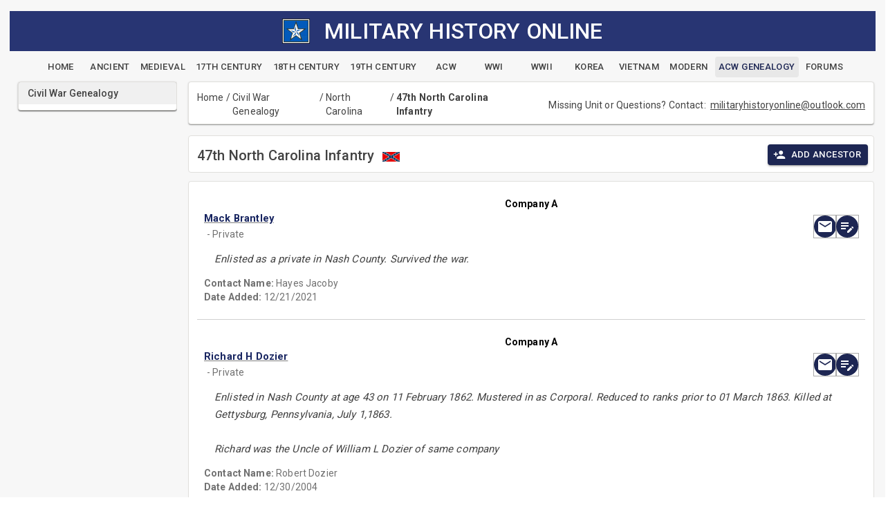

--- FILE ---
content_type: text/html; charset=utf-8
request_url: https://militaryhistoryonline.com/Genealogy/Regiment/North%20Carolina/4/2402/33353
body_size: 23121
content:
<!DOCTYPE html>
<html lang="en"><head><meta charset="utf-8">
    <meta name="viewport" content="width=device-width, initial-scale=1.0">
    <base href="/">
    
    <link rel="stylesheet" href="lib/bootstrap/dist/css/bootstrap.min.026e6kk7rh.css" />
    <link href="https://fonts.googleapis.com/css?family=Roboto:300,400,500,700&display=swap" rel="stylesheet">
    <link rel="stylesheet" href="app.khy4lop6wu.css" />
    <link rel="stylesheet" href="site.ymro31vqiq.css" />
    <link rel="stylesheet" href="mho10.4ffrlh6b2a.styles.css" />
    <link href="_content/MudBlazor/MudBlazor.min.guyn7gvjye.css" rel="stylesheet" />
    <link href="_content/Radzen.Blazor/css/default-base.a7ciiswrs5.css" rel="stylesheet" />

    <script type="importmap">{
  "imports": {
    "./Components/Layout/ReconnectModal.razor.js": "./Components/Layout/ReconnectModal.13ja33weya.razor.js",
    "./_content/MudBlazor/MudBlazor.min.js": "./_content/MudBlazor/MudBlazor.min.f96y5mhlyw.js",
    "./_content/Radzen.Blazor/Radzen.Blazor.js": "./_content/Radzen.Blazor/Radzen.Blazor.60vjz96knl.js",
    "./_content/Radzen.Blazor/Radzen.Blazor.min.js": "./_content/Radzen.Blazor/Radzen.Blazor.min.l8sgbo3agc.js",
    "./_framework/blazor.server.js": "./_framework/blazor.server.iz83ucvm53.js",
    "./_framework/blazor.web.js": "./_framework/blazor.web.2i0r6wwb69.js",
    "./lib/bootstrap/dist/js/bootstrap.js": "./lib/bootstrap/dist/js/bootstrap.5svw5dju7q.js",
    "./lib/bootstrap/dist/js/bootstrap.bundle.js": "./lib/bootstrap/dist/js/bootstrap.bundle.lhbtj9850u.js",
    "./lib/bootstrap/dist/js/bootstrap.bundle.min.js": "./lib/bootstrap/dist/js/bootstrap.bundle.min.wvublzrdv8.js",
    "./lib/bootstrap/dist/js/bootstrap.esm.min.js": "./lib/bootstrap/dist/js/bootstrap.esm.min.p88p7jyaev.js",
    "./lib/bootstrap/dist/js/bootstrap.esm.js": "./lib/bootstrap/dist/js/bootstrap.esm.whkg23h785.js",
    "./lib/bootstrap/dist/js/bootstrap.min.js": "./lib/bootstrap/dist/js/bootstrap.min.5cl6jzyzps.js"
  },
  "integrity": {
    "./Components/Layout/ReconnectModal.13ja33weya.razor.js": "sha256-4zGYCWZ4pfXdYacNs7XaH1BXGvludoT6JCkX9NZucgI=",
    "./Components/Layout/ReconnectModal.razor.js": "sha256-4zGYCWZ4pfXdYacNs7XaH1BXGvludoT6JCkX9NZucgI=",
    "./_content/MudBlazor/MudBlazor.min.f96y5mhlyw.js": "sha256-zR6goaoMpR/YVMMSTfCmVNo3kuPgOkjF/ovhkUhAkbk=",
    "./_content/MudBlazor/MudBlazor.min.js": "sha256-zR6goaoMpR/YVMMSTfCmVNo3kuPgOkjF/ovhkUhAkbk=",
    "./_content/Radzen.Blazor/Radzen.Blazor.60vjz96knl.js": "sha256-SrX+Bbcizh75L5tLmcr+J401S8ACtG/nRW8oj+Cjsg0=",
    "./_content/Radzen.Blazor/Radzen.Blazor.js": "sha256-SrX+Bbcizh75L5tLmcr+J401S8ACtG/nRW8oj+Cjsg0=",
    "./_content/Radzen.Blazor/Radzen.Blazor.min.js": "sha256-9e3QekpvXYp3fmUFoC926+SMc4M9QW1eltssRQLozPI=",
    "./_content/Radzen.Blazor/Radzen.Blazor.min.l8sgbo3agc.js": "sha256-9e3QekpvXYp3fmUFoC926+SMc4M9QW1eltssRQLozPI=",
    "./_framework/blazor.server.iz83ucvm53.js": "sha256-wrHv5evrfrCvb72QC1LnEb6fI61mOQsc3okGKrNJHzU=",
    "./_framework/blazor.server.js": "sha256-wrHv5evrfrCvb72QC1LnEb6fI61mOQsc3okGKrNJHzU=",
    "./_framework/blazor.web.2i0r6wwb69.js": "sha256-tr6FenuttHLAke0P1CkYvfEJEDXMCEoMbGM6BPu3Sk4=",
    "./_framework/blazor.web.js": "sha256-tr6FenuttHLAke0P1CkYvfEJEDXMCEoMbGM6BPu3Sk4=",
    "./lib/bootstrap/dist/js/bootstrap.5svw5dju7q.js": "sha256-G26Fbopja83eRYjmOhBhztlu27RoEnslJDYpY01AIHk=",
    "./lib/bootstrap/dist/js/bootstrap.bundle.js": "sha256-aVZjRM9XIr5RrLyQ/bJsJOsBzBwVP3OLFrL6h8zTtRA=",
    "./lib/bootstrap/dist/js/bootstrap.bundle.lhbtj9850u.js": "sha256-aVZjRM9XIr5RrLyQ/bJsJOsBzBwVP3OLFrL6h8zTtRA=",
    "./lib/bootstrap/dist/js/bootstrap.bundle.min.js": "sha256-5P1JGBOIxI7FBAvT/mb1fCnI5n/NhQKzNUuW7Hq0fMc=",
    "./lib/bootstrap/dist/js/bootstrap.bundle.min.wvublzrdv8.js": "sha256-5P1JGBOIxI7FBAvT/mb1fCnI5n/NhQKzNUuW7Hq0fMc=",
    "./lib/bootstrap/dist/js/bootstrap.esm.js": "sha256-PDbhjr4lOVee335EDz4CvMRsKtnvvFWyGbcyrzVdCqs=",
    "./lib/bootstrap/dist/js/bootstrap.esm.min.js": "sha256-+SgIQa4A/4w2uqnoKYM92fyJPHDWe2PFUvYBqI/fvIE=",
    "./lib/bootstrap/dist/js/bootstrap.esm.min.p88p7jyaev.js": "sha256-+SgIQa4A/4w2uqnoKYM92fyJPHDWe2PFUvYBqI/fvIE=",
    "./lib/bootstrap/dist/js/bootstrap.esm.whkg23h785.js": "sha256-PDbhjr4lOVee335EDz4CvMRsKtnvvFWyGbcyrzVdCqs=",
    "./lib/bootstrap/dist/js/bootstrap.js": "sha256-G26Fbopja83eRYjmOhBhztlu27RoEnslJDYpY01AIHk=",
    "./lib/bootstrap/dist/js/bootstrap.min.5cl6jzyzps.js": "sha256-ew8UiV1pJH/YjpOEBInP1HxVvT/SfrCmwSoUzF9JIgc=",
    "./lib/bootstrap/dist/js/bootstrap.min.js": "sha256-ew8UiV1pJH/YjpOEBInP1HxVvT/SfrCmwSoUzF9JIgc="
  }
}</script>
    <link rel="icon" type="image/png" sizes="32x32" href="/mhostar.png">
    <title>
    Military History Online Genealogy - North Carolina</title><meta name="description" content="Civil War Genealogy - North Carolina" />
    <meta name="keywords" content="American Civil War Genealogy North Carolina" /></head>

<body><style>
::-webkit-scrollbar {width: 8px;height: 8px;z-index: 1;}
::-webkit-scrollbar-track {background: transparent;}
::-webkit-scrollbar-thumb {background: #c4c4c4;border-radius: 1px;}
::-webkit-scrollbar-thumb:hover {background: #a6a6a6;}
html, body * {scrollbar-color: #c4c4c4 transparent;scrollbar-width: thin;}
</style>
<style>
    .mud-chart-serie:hover {
        filter: url(#lighten);
    }

    .mud-chart-serie-hovered 
    {
        filter: url(#lighten);
    }
</style>

<style class='mud-theme-provider'>
:root{
--mud-palette-black: rgba(39,44,52,1);
--mud-palette-white: rgba(255,255,255,1);
--mud-palette-primary: rgba(89,74,226,1);
--mud-palette-primary-rgb: 89,74,226;
--mud-palette-primary-text: rgba(255,255,255,1);
--mud-palette-primary-darken: rgb(62,44,221);
--mud-palette-primary-lighten: rgb(118,106,231);
--mud-palette-primary-hover: rgba(89,74,226,0.058823529411764705);
--mud-palette-secondary: rgba(255,64,129,1);
--mud-palette-secondary-rgb: 255,64,129;
--mud-palette-secondary-text: rgba(255,255,255,1);
--mud-palette-secondary-darken: rgb(255,31,105);
--mud-palette-secondary-lighten: rgb(255,102,153);
--mud-palette-secondary-hover: rgba(255,64,129,0.058823529411764705);
--mud-palette-tertiary: rgba(30,200,165,1);
--mud-palette-tertiary-rgb: 30,200,165;
--mud-palette-tertiary-text: rgba(255,255,255,1);
--mud-palette-tertiary-darken: rgb(25,169,140);
--mud-palette-tertiary-lighten: rgb(42,223,187);
--mud-palette-tertiary-hover: rgba(30,200,165,0.058823529411764705);
--mud-palette-info: rgba(33,150,243,1);
--mud-palette-info-rgb: 33,150,243;
--mud-palette-info-text: rgba(255,255,255,1);
--mud-palette-info-darken: rgb(12,128,223);
--mud-palette-info-lighten: rgb(71,167,245);
--mud-palette-info-hover: rgba(33,150,243,0.058823529411764705);
--mud-palette-success: rgba(0,200,83,1);
--mud-palette-success-rgb: 0,200,83;
--mud-palette-success-text: rgba(255,255,255,1);
--mud-palette-success-darken: rgb(0,163,68);
--mud-palette-success-lighten: rgb(0,235,98);
--mud-palette-success-hover: rgba(0,200,83,0.058823529411764705);
--mud-palette-warning: rgba(255,152,0,1);
--mud-palette-warning-rgb: 255,152,0;
--mud-palette-warning-text: rgba(255,255,255,1);
--mud-palette-warning-darken: rgb(214,129,0);
--mud-palette-warning-lighten: rgb(255,167,36);
--mud-palette-warning-hover: rgba(255,152,0,0.058823529411764705);
--mud-palette-error: rgba(244,67,54,1);
--mud-palette-error-rgb: 244,67,54;
--mud-palette-error-text: rgba(255,255,255,1);
--mud-palette-error-darken: rgb(242,28,13);
--mud-palette-error-lighten: rgb(246,96,85);
--mud-palette-error-hover: rgba(244,67,54,0.058823529411764705);
--mud-palette-dark: rgba(66,66,66,1);
--mud-palette-dark-rgb: 66,66,66;
--mud-palette-dark-text: rgba(255,255,255,1);
--mud-palette-dark-darken: rgb(46,46,46);
--mud-palette-dark-lighten: rgb(87,87,87);
--mud-palette-dark-hover: rgba(66,66,66,0.058823529411764705);
--mud-palette-text-primary: rgba(66,66,66,1);
--mud-palette-text-primary-rgb: 66,66,66;
--mud-palette-text-secondary: rgba(0,0,0,0.5372549019607843);
--mud-palette-text-secondary-rgb: 0,0,0;
--mud-palette-text-disabled: rgba(0,0,0,0.3764705882352941);
--mud-palette-text-disabled-rgb: 0,0,0;
--mud-palette-action-default: rgba(0,0,0,0.5372549019607843);
--mud-palette-action-default-hover: rgba(0,0,0,0.058823529411764705);
--mud-palette-action-disabled: rgba(0,0,0,0.25882352941176473);
--mud-palette-action-disabled-background: rgba(0,0,0,0.11764705882352941);
--mud-palette-surface: rgba(255,255,255,1);
--mud-palette-surface-rgb: 255,255,255;
--mud-palette-background: rgba(255,255,255,1);
--mud-palette-background-gray: rgba(245,245,245,1);
--mud-palette-drawer-background: rgba(255,255,255,1);
--mud-palette-drawer-text: rgba(66,66,66,1);
--mud-palette-drawer-icon: rgba(97,97,97,1);
--mud-palette-appbar-background: rgba(89,74,226,1);
--mud-palette-appbar-text: rgba(255,255,255,1);
--mud-palette-lines-default: rgba(0,0,0,0.11764705882352941);
--mud-palette-lines-inputs: rgba(189,189,189,1);
--mud-palette-table-lines: rgba(224,224,224,1);
--mud-palette-table-striped: rgba(0,0,0,0.0196078431372549);
--mud-palette-table-hover: rgba(0,0,0,0.0392156862745098);
--mud-palette-divider: rgba(224,224,224,1);
--mud-palette-divider-rgb: 224,224,224;
--mud-palette-divider-light: rgba(0,0,0,0.8);
--mud-palette-skeleton: rgba(0,0,0,0.10980392156862745);
--mud-palette-gray-default: #9E9E9E;
--mud-palette-gray-light: #BDBDBD;
--mud-palette-gray-lighter: #E0E0E0;
--mud-palette-gray-dark: #757575;
--mud-palette-gray-darker: #616161;
--mud-palette-overlay-dark: rgba(33,33,33,0.4980392156862745);
--mud-palette-overlay-light: rgba(255,255,255,0.4980392156862745);
--mud-palette-border-opacity: 1;
--mud-ripple-color: var(--mud-palette-text-primary);
--mud-ripple-opacity: 0.1;
--mud-ripple-opacity-secondary: 0.2;
--mud-elevation-0: none;
--mud-elevation-1: 0px 2px 1px -1px rgba(0,0,0,0.2),0px 1px 1px 0px rgba(0,0,0,0.14),0px 1px 3px 0px rgba(0,0,0,0.12);
--mud-elevation-2: 0px 3px 1px -2px rgba(0,0,0,0.2),0px 2px 2px 0px rgba(0,0,0,0.14),0px 1px 5px 0px rgba(0,0,0,0.12);
--mud-elevation-3: 0px 3px 3px -2px rgba(0,0,0,0.2),0px 3px 4px 0px rgba(0,0,0,0.14),0px 1px 8px 0px rgba(0,0,0,0.12);
--mud-elevation-4: 0px 2px 4px -1px rgba(0,0,0,0.2),0px 4px 5px 0px rgba(0,0,0,0.14),0px 1px 10px 0px rgba(0,0,0,0.12);
--mud-elevation-5: 0px 3px 5px -1px rgba(0,0,0,0.2),0px 5px 8px 0px rgba(0,0,0,0.14),0px 1px 14px 0px rgba(0,0,0,0.12);
--mud-elevation-6: 0px 3px 5px -1px rgba(0,0,0,0.2),0px 6px 10px 0px rgba(0,0,0,0.14),0px 1px 18px 0px rgba(0,0,0,0.12);
--mud-elevation-7: 0px 4px 5px -2px rgba(0,0,0,0.2),0px 7px 10px 1px rgba(0,0,0,0.14),0px 2px 16px 1px rgba(0,0,0,0.12);
--mud-elevation-8: 0px 5px 5px -3px rgba(0,0,0,0.2),0px 8px 10px 1px rgba(0,0,0,0.14),0px 3px 14px 2px rgba(0,0,0,0.12);
--mud-elevation-9: 0px 5px 6px -3px rgba(0,0,0,0.2),0px 9px 12px 1px rgba(0,0,0,0.14),0px 3px 16px 2px rgba(0,0,0,0.12);
--mud-elevation-10: 0px 6px 6px -3px rgba(0,0,0,0.2),0px 10px 14px 1px rgba(0,0,0,0.14),0px 4px 18px 3px rgba(0,0,0,0.12);
--mud-elevation-11: 0px 6px 7px -4px rgba(0,0,0,0.2),0px 11px 15px 1px rgba(0,0,0,0.14),0px 4px 20px 3px rgba(0,0,0,0.12);
--mud-elevation-12: 0px 7px 8px -4px rgba(0,0,0,0.2),0px 12px 17px 2px rgba(0,0,0,0.14),0px 5px 22px 4px rgba(0,0,0,0.12);
--mud-elevation-13: 0px 7px 8px -4px rgba(0,0,0,0.2),0px 13px 19px 2px rgba(0,0,0,0.14),0px 5px 24px 4px rgba(0,0,0,0.12);
--mud-elevation-14: 0px 7px 9px -4px rgba(0,0,0,0.2),0px 14px 21px 2px rgba(0,0,0,0.14),0px 5px 26px 4px rgba(0,0,0,0.12);
--mud-elevation-15: 0px 8px 9px -5px rgba(0,0,0,0.2),0px 15px 22px 2px rgba(0,0,0,0.14),0px 6px 28px 5px rgba(0,0,0,0.12);
--mud-elevation-16: 0px 8px 10px -5px rgba(0,0,0,0.2),0px 16px 24px 2px rgba(0,0,0,0.14),0px 6px 30px 5px rgba(0,0,0,0.12);
--mud-elevation-17: 0px 8px 11px -5px rgba(0,0,0,0.2),0px 17px 26px 2px rgba(0,0,0,0.14),0px 6px 32px 5px rgba(0,0,0,0.12);
--mud-elevation-18: 0px 9px 11px -5px rgba(0,0,0,0.2),0px 18px 28px 2px rgba(0,0,0,0.14),0px 7px 34px 6px rgba(0,0,0,0.12);
--mud-elevation-19: 0px 9px 12px -6px rgba(0,0,0,0.2),0px 19px 29px 2px rgba(0,0,0,0.14),0px 7px 36px 6px rgba(0,0,0,0.12);
--mud-elevation-20: 0px 10px 13px -6px rgba(0,0,0,0.2),0px 20px 31px 3px rgba(0,0,0,0.14),0px 8px 38px 7px rgba(0,0,0,0.12);
--mud-elevation-21: 0px 10px 13px -6px rgba(0,0,0,0.2),0px 21px 33px 3px rgba(0,0,0,0.14),0px 8px 40px 7px rgba(0,0,0,0.12);
--mud-elevation-22: 0px 10px 14px -6px rgba(0,0,0,0.2),0px 22px 35px 3px rgba(0,0,0,0.14),0px 8px 42px 7px rgba(0,0,0,0.12);
--mud-elevation-23: 0px 11px 14px -7px rgba(0,0,0,0.2),0px 23px 36px 3px rgba(0,0,0,0.14),0px 9px 44px 8px rgba(0,0,0,0.12);
--mud-elevation-24: 0px 11px 15px -7px rgba(0,0,0,0.2),0px 24px 38px 3px rgba(0,0,0,0.14),0px 9px 46px 8px rgba(0,0,0,0.12);
--mud-elevation-25: 0 5px 5px -3px rgba(0,0,0,.06), 0 8px 10px 1px rgba(0,0,0,.042), 0 3px 14px 2px rgba(0,0,0,.036);
--mud-default-borderradius: 4px;
--mud-drawer-width-left: 240px;
--mud-drawer-width-right: 240px;
--mud-drawer-width-mini-left: 56px;
--mud-drawer-width-mini-right: 56px;
--mud-appbar-height: 64px;
--mud-typography-default-family: Roboto, Helvetica, Arial, sans-serif;
--mud-typography-default-size: .875rem;
--mud-typography-default-weight: 400;
--mud-typography-default-lineheight: 1.43;
--mud-typography-default-letterspacing: .01071em;
--mud-typography-default-text-transform: none;
--mud-typography-h1-family: Roboto, Helvetica, Arial, sans-serif;
--mud-typography-h1-size: 6rem;
--mud-typography-h1-weight: 300;
--mud-typography-h1-lineheight: 1.167;
--mud-typography-h1-letterspacing: -.01562em;
--mud-typography-h1-text-transform: none;
--mud-typography-h2-family: Roboto, Helvetica, Arial, sans-serif;
--mud-typography-h2-size: 3.75rem;
--mud-typography-h2-weight: 300;
--mud-typography-h2-lineheight: 1.2;
--mud-typography-h2-letterspacing: -.00833em;
--mud-typography-h2-text-transform: none;
--mud-typography-h3-family: Roboto, Helvetica, Arial, sans-serif;
--mud-typography-h3-size: 3rem;
--mud-typography-h3-weight: 400;
--mud-typography-h3-lineheight: 1.167;
--mud-typography-h3-letterspacing: 0;
--mud-typography-h3-text-transform: none;
--mud-typography-h4-family: Roboto, Helvetica, Arial, sans-serif;
--mud-typography-h4-size: 2.125rem;
--mud-typography-h4-weight: 400;
--mud-typography-h4-lineheight: 1.235;
--mud-typography-h4-letterspacing: .00735em;
--mud-typography-h4-text-transform: none;
--mud-typography-h5-family: Roboto, Helvetica, Arial, sans-serif;
--mud-typography-h5-size: 1.5rem;
--mud-typography-h5-weight: 400;
--mud-typography-h5-lineheight: 1.334;
--mud-typography-h5-letterspacing: 0;
--mud-typography-h5-text-transform: none;
--mud-typography-h6-family: Roboto, Helvetica, Arial, sans-serif;
--mud-typography-h6-size: 1.25rem;
--mud-typography-h6-weight: 500;
--mud-typography-h6-lineheight: 1.6;
--mud-typography-h6-letterspacing: .0075em;
--mud-typography-h6-text-transform: none;
--mud-typography-subtitle1-family: Roboto, Helvetica, Arial, sans-serif;
--mud-typography-subtitle1-size: 1rem;
--mud-typography-subtitle1-weight: 400;
--mud-typography-subtitle1-lineheight: 1.75;
--mud-typography-subtitle1-letterspacing: .00938em;
--mud-typography-subtitle1-text-transform: none;
--mud-typography-subtitle2-family: Roboto, Helvetica, Arial, sans-serif;
--mud-typography-subtitle2-size: .875rem;
--mud-typography-subtitle2-weight: 500;
--mud-typography-subtitle2-lineheight: 1.57;
--mud-typography-subtitle2-letterspacing: .00714em;
--mud-typography-subtitle2-text-transform: none;
--mud-typography-body1-family: Roboto, Helvetica, Arial, sans-serif;
--mud-typography-body1-size: 1rem;
--mud-typography-body1-weight: 400;
--mud-typography-body1-lineheight: 1.5;
--mud-typography-body1-letterspacing: .00938em;
--mud-typography-body1-text-transform: none;
--mud-typography-body2-family: Roboto, Helvetica, Arial, sans-serif;
--mud-typography-body2-size: .875rem;
--mud-typography-body2-weight: 400;
--mud-typography-body2-lineheight: 1.43;
--mud-typography-body2-letterspacing: .01071em;
--mud-typography-body2-text-transform: none;
--mud-typography-button-family: Roboto, Helvetica, Arial, sans-serif;
--mud-typography-button-size: .875rem;
--mud-typography-button-weight: 500;
--mud-typography-button-lineheight: 1.75;
--mud-typography-button-letterspacing: .02857em;
--mud-typography-button-text-transform: uppercase;
--mud-typography-caption-family: Roboto, Helvetica, Arial, sans-serif;
--mud-typography-caption-size: .75rem;
--mud-typography-caption-weight: 400;
--mud-typography-caption-lineheight: 1.66;
--mud-typography-caption-letterspacing: .03333em;
--mud-typography-caption-text-transform: none;
--mud-typography-overline-family: Roboto, Helvetica, Arial, sans-serif;
--mud-typography-overline-size: .75rem;
--mud-typography-overline-weight: 400;
--mud-typography-overline-lineheight: 2.66;
--mud-typography-overline-letterspacing: .08333em;
--mud-typography-overline-text-transform: none;
--mud-zindex-drawer: 1100;
--mud-zindex-appbar: 1300;
--mud-zindex-dialog: 1400;
--mud-zindex-popover: 1200;
--mud-zindex-snackbar: 1500;
--mud-zindex-tooltip: 1600;
--mud-native-html-color-scheme: light;
}
</style>

    <div id="mud-snackbar-container" class="mud-snackbar-location-top-center"></div>

    
<div aria-live="polite" class="rz-notification"></div>





<div class="two-column-layout"><header class="top-banner"><div class="container-fluid"><div align="center" class="pageTitle"><img src="images/mhostar.jpg" style="width: 40px;" class="img-fluid">&nbsp;&nbsp;&nbsp;
        <h2 style="display: inline; vertical-align: middle; ">MILITARY HISTORY ONLINE</h2></div>
    <div class="navbar-header container-fluid" style="text-align:center"><div style="height:8px;"></div>
        <a type="button" href="/" class="mud-button-root mud-button mud-button-text mud-button-text-default mud-button-text-size-small mud-ripple"><span class="mud-button-label">Home</span></a>
        <a type="button" href="Ancient" class="mud-button-root mud-button mud-button-text mud-button-text-default mud-button-text-size-small mud-ripple"><span class="mud-button-label">Ancient</span></a>
        <a type="button" href="Medieval" class="mud-button-root mud-button mud-button-text mud-button-text-default mud-button-text-size-small mud-ripple"><span class="mud-button-label">Medieval</span></a>
        <a type="button" href="Century17th" class="mud-button-root mud-button mud-button-text mud-button-text-default mud-button-text-size-small mud-ripple"><span class="mud-button-label">17th Century</span></a>
        <a type="button" href="Century18th" class="mud-button-root mud-button mud-button-text mud-button-text-default mud-button-text-size-small mud-ripple"><span class="mud-button-label">18th Century</span></a>
        <a type="button" href="Century19th" class="mud-button-root mud-button mud-button-text mud-button-text-default mud-button-text-size-small mud-ripple"><span class="mud-button-label">19th Century</span></a>
        <a type="button" href="CivilWar" class="mud-button-root mud-button mud-button-text mud-button-text-default mud-button-text-size-small mud-ripple"><span class="mud-button-label">ACW</span></a>
        <a type="button" href="WWI" class="mud-button-root mud-button mud-button-text mud-button-text-default mud-button-text-size-small mud-ripple"><span class="mud-button-label">WWI</span></a>
        <a type="button" href="WWII" class="mud-button-root mud-button mud-button-text mud-button-text-default mud-button-text-size-small mud-ripple"><span class="mud-button-label">WWII</span></a>
        <a type="button" href="Korea" class="mud-button-root mud-button mud-button-text mud-button-text-default mud-button-text-size-small mud-ripple"><span class="mud-button-label">Korea</span></a>
        <a type="button" href="Vietnam" class="mud-button-root mud-button mud-button-text mud-button-text-default mud-button-text-size-small mud-ripple"><span class="mud-button-label">Vietnam</span></a>
        <a type="button" href="Modern" class="mud-button-root mud-button mud-button-text mud-button-text-default mud-button-text-size-small mud-ripple"><span class="mud-button-label">Modern</span></a>
        <a type="button" href="Genealogy" class="mud-button-root mud-button mud-button-text mud-button-text-default mud-button-text-size-small mud-ripple nav-active"><span class="mud-button-label">ACW Genealogy</span></a>
        <a type="button" href="Forums" class="mud-button-root mud-button mud-button-text mud-button-text-default mud-button-text-size-small mud-ripple"><span class="mud-button-label">Forums</span></a></div></div></header>
    <div class="left-column"><!--Blazor:{"type":"server","prerenderId":"af10bbb29b97458cb6800bab3678a2ff","key":{"locationHash":"2B55F85ADF4D9BC7D39034E1F76B8C075C703D8A3E2B7B8652E245E1ECADB405:20","formattedComponentKey":""},"sequence":0,"descriptor":"CfDJ8CK47KUjEsxKoiBL2r6t/0u4mcwXO16prYnUDo4AZK6HpHjz1Vb\u002BipHg/2DUbjOuKBkNhGF3momq\u002BGqqepANRXKsLKG3GW/2pZdAHdB50PQpcA9hDRKCg6IKxgZaaQMYaQ7UM8fqPxti0/oPhQf80oUrcQV9H51WJai5xDt5UobYg7fTBIfVnNsghwO9o4\u002BDm\u002BNv\u002BsEvcRptCZYgTCV0O/uDj63J4lZHW3s8cYoLtlWL38NokBsEntwZOsoU\u002BucPaclliUPxrw6T7KQZxHx/1gLHbKAv\u002BIDM6eZmzVv\u002Bwu5ErOwGVeHlEpkW/q/RE/W\u002BgxgtPu9S3BMG8Y8r4BDle6EzjToiJsmft65KqgqN\u002BlcfLYpYYYtvZXL0NtjOS8lY8i7dCBU08gCbDctZ9acG3\u002BRha9b8RnqfW/ojjEjXRbjh6NkBl0ZZ32ziQnmNVfwtmHud/4PIAsftv37IdJldS2QBaIs1ljQDnk1/8DcSeKnPuXVswDAiAAMVSVGvcI0mZZRyFJ1yipjfJbqEZLWco9xLWHRnfQs3otPgyr62ZcLF"}--><div class="mud-paper mud-elevation-1 mud-card ml-3 mr-0" style=""><div class="mud-paper mud-elevation-1 py-0 mainbackground mainborder" style=""><nav class="mud-navmenu mud-navmenu-default mud-navmenu-margin-none mud-navmenu-dense"><div class="mud-nav-item"><a href="/Genealogy" rel="" tabindex="0" class="mud-nav-link mud-ripple active" aria-current="page"><div class="mud-nav-link-text"><span class="articlesLeftMargin">Civil War Genealogy</span></div></a></div>
                <div class="px-0 py-1"></div></nav></div></div><!--Blazor:{"prerenderId":"af10bbb29b97458cb6800bab3678a2ff"}--></div>
    <main class="main-column"><!--Blazor:{"type":"server","prerenderId":"fd35b0d1a35546418081e7bed484bc35","key":{"locationHash":"890A0142E9D9D79E19B099C330EA517EDD3632A9F3636B131B6F88D2A62E6246:0","formattedComponentKey":""},"sequence":1,"descriptor":"CfDJ8CK47KUjEsxKoiBL2r6t/0s1CwkMBSx4cykBfrfGVh3HmukWYXekQH4JX1cey4V17GNKgd/T2nc\u002Bda/rUhNRIh7zZN7v4RcWJklubyOB336Ta/z5fFAFHijT05SuSqO3Fnyqcn20yi8Ajafvhvwue3ryEMgeMHFuvmHBwF7RhHmE3iUKiDqq/zSEAbTH0WwOCo5afnj6/prAyQV7zjfZRaaNrFne1PscpTCIczA2EJaRs5DZJiOW2atJMjB3EtxzE1UENAZM5bSFRcPCTM/xuILOaRgK5MBkVMnIf6GLrx15hEECS2K8z9Bt8xze1EkzUx4R9gT4NkUdrTZFD\u002BtQC0I1dB8YYb0SR9Y0yM3aAeyy9pXheQebtStVNBEI21aQ2iFp0VJDI2rSRabJypaJQV\u002BNTAJHwc\u002BctdWSx6jUjyRpCy5Ip7\u002BfhjYRLTqqINjk6dS5NeFYSEg/9XA/MDarPS6w0vbG7zfurkLHn2YF3lLo8YZPLPN9oogzvkIplZQvuwSa6KOrzE2yaHYw3BkcsTMi9PZVev2S4psdKeFQEi02Wps75mJEWRJC7ti\u002BHxUr8ayFOftrkAWWyfDa\u002BpggH1xTqm3bofaSFP1bX9tALY3DdjN8mNiJgxiQpBob\u002Ba9ET1QNcJ4JWnOElXPreELkaAmOuVGRV71oJN1fnMXTjANSSsZd9g\u002BEjoL32fjjakW2cor5F1/Ck5fFYMV6puMtQiQvk87kYEQZtl1a0SdFmOz9ivxDGznsC\u002BqIlEVEmCquTHi4vHzqsDPYc5gI9Q9WUSwRgLsj\u002BujJmEJOOlUBr0YTlsDBdTtgg5e6yEaP0t/tQBVNw6L4NSiJGpVlBKUb22gRZ2KUROQiCtWOrvHyG1P3PnifLVoqM3z1PeJaMhoIBZQKzzijSBt2tzM5y3pH/Vcch0W02DjMpTgL437pEMnrvMfNzpitrtbJQaqJWxpbMcJ4QLyPFkjduZo6J791ekl6LvVU/x7Y\u002B5wp/wICVvHaOt01frNmcBr7pFhuXqQjmQ=="}--><div class="mud-popover-provider"><div id="popovercontent-0deb9ac7-94d5-435f-8540-da694c3d5af9" data-ticks="0" class="mud-popover mud-popover-bottom-center mud-popover-anchor-top-center mud-popover-overflow-flip-onopen mud-tooltip d-flex mud-tooltip-default mud-tooltip-top-center mud-tooltip-arrow" style="transition-duration:251ms;transition-delay:0ms;"></div><div id="popovercontent-e96423ac-fe51-4792-8aef-e1e8ed4f69f8" data-ticks="0" class="mud-popover mud-popover-bottom-center mud-popover-anchor-top-center mud-popover-overflow-flip-onopen mud-tooltip d-flex mud-tooltip-default mud-tooltip-top-center mud-tooltip-arrow" style="transition-duration:251ms;transition-delay:0ms;"></div><div id="popovercontent-908649fd-5eed-4302-bdbf-3252ae144735" data-ticks="0" class="mud-popover mud-popover-bottom-center mud-popover-anchor-top-center mud-popover-overflow-flip-onopen mud-tooltip d-flex mud-tooltip-default mud-tooltip-top-center mud-tooltip-arrow" style="transition-duration:251ms;transition-delay:0ms;"></div><div id="popovercontent-e50fa119-507e-4bad-b249-76138634fd2c" data-ticks="0" class="mud-popover mud-popover-bottom-center mud-popover-anchor-top-center mud-popover-overflow-flip-onopen mud-tooltip d-flex mud-tooltip-default mud-tooltip-top-center mud-tooltip-arrow" style="transition-duration:251ms;transition-delay:0ms;"></div><div id="popovercontent-723e1d8b-5cc6-46b5-9877-82503f84b2dc" data-ticks="0" class="mud-popover mud-popover-bottom-center mud-popover-anchor-top-center mud-popover-overflow-flip-onopen mud-tooltip d-flex mud-tooltip-default mud-tooltip-top-center mud-tooltip-arrow" style="transition-duration:251ms;transition-delay:0ms;"></div><div id="popovercontent-f8a14fae-7e22-4773-b9bb-354c9e2c626d" data-ticks="0" class="mud-popover mud-popover-bottom-center mud-popover-anchor-top-center mud-popover-overflow-flip-onopen mud-tooltip d-flex mud-tooltip-default mud-tooltip-top-center mud-tooltip-arrow" style="transition-duration:251ms;transition-delay:0ms;"></div><div id="popovercontent-b67e4ffd-8b17-4c93-b589-59a3a0f5c0c9" data-ticks="0" class="mud-popover mud-popover-bottom-center mud-popover-anchor-top-center mud-popover-overflow-flip-onopen mud-tooltip d-flex mud-tooltip-default mud-tooltip-top-center mud-tooltip-arrow" style="transition-duration:251ms;transition-delay:0ms;"></div><div id="popovercontent-f0a3548c-b0de-400d-8c3b-7644f7d6c334" data-ticks="0" class="mud-popover mud-popover-bottom-center mud-popover-anchor-top-center mud-popover-overflow-flip-onopen mud-tooltip d-flex mud-tooltip-default mud-tooltip-top-center mud-tooltip-arrow" style="transition-duration:251ms;transition-delay:0ms;"></div><div id="popovercontent-2a03be3a-0f6f-4e0f-a54e-09c2951c63d7" data-ticks="0" class="mud-popover mud-popover-bottom-center mud-popover-anchor-top-center mud-popover-overflow-flip-onopen mud-tooltip d-flex mud-tooltip-default mud-tooltip-top-center mud-tooltip-arrow" style="transition-duration:251ms;transition-delay:0ms;"></div><div id="popovercontent-93586293-daf0-4d75-9b29-42ad6d5ab832" data-ticks="0" class="mud-popover mud-popover-bottom-center mud-popover-anchor-top-center mud-popover-overflow-flip-onopen mud-tooltip d-flex mud-tooltip-default mud-tooltip-top-center mud-tooltip-arrow" style="transition-duration:251ms;transition-delay:0ms;"></div><div id="popovercontent-ba1796b9-4f3e-4260-83c7-859bb4794f7b" data-ticks="0" class="mud-popover mud-popover-bottom-center mud-popover-anchor-top-center mud-popover-overflow-flip-onopen mud-tooltip d-flex mud-tooltip-default mud-tooltip-top-center mud-tooltip-arrow" style="transition-duration:251ms;transition-delay:0ms;"></div><div id="popovercontent-7a585c8d-9767-4ba0-b461-f21f93449d5c" data-ticks="0" class="mud-popover mud-popover-bottom-center mud-popover-anchor-top-center mud-popover-overflow-flip-onopen mud-tooltip d-flex mud-tooltip-default mud-tooltip-top-center mud-tooltip-arrow" style="transition-duration:251ms;transition-delay:0ms;"></div><div id="popovercontent-dbd8a4e3-78c0-448c-afd8-42db76546d61" data-ticks="0" class="mud-popover mud-popover-bottom-center mud-popover-anchor-top-center mud-popover-overflow-flip-onopen mud-tooltip d-flex mud-tooltip-default mud-tooltip-top-center mud-tooltip-arrow" style="transition-duration:251ms;transition-delay:0ms;"></div><div id="popovercontent-c7a256ba-3028-4749-8952-ae3e15b09a03" data-ticks="0" class="mud-popover mud-popover-bottom-center mud-popover-anchor-top-center mud-popover-overflow-flip-onopen mud-tooltip d-flex mud-tooltip-default mud-tooltip-top-center mud-tooltip-arrow" style="transition-duration:251ms;transition-delay:0ms;"></div><div id="popovercontent-fbadaf41-c4fe-4667-894d-f025851cb52b" data-ticks="0" class="mud-popover mud-popover-bottom-center mud-popover-anchor-top-center mud-popover-overflow-flip-onopen mud-tooltip d-flex mud-tooltip-default mud-tooltip-top-center mud-tooltip-arrow" style="transition-duration:251ms;transition-delay:0ms;"></div><div id="popovercontent-cbfa6ad0-6657-4ab1-8b6e-dde5945250e7" data-ticks="0" class="mud-popover mud-popover-bottom-center mud-popover-anchor-top-center mud-popover-overflow-flip-onopen mud-tooltip d-flex mud-tooltip-default mud-tooltip-top-center mud-tooltip-arrow" style="transition-duration:251ms;transition-delay:0ms;"></div><div id="popovercontent-6660bbee-d127-4271-a4b9-786b44f2fc50" data-ticks="0" class="mud-popover mud-popover-bottom-center mud-popover-anchor-top-center mud-popover-overflow-flip-onopen mud-tooltip d-flex mud-tooltip-default mud-tooltip-top-center mud-tooltip-arrow" style="transition-duration:251ms;transition-delay:0ms;"></div><div id="popovercontent-f39c3a1b-9b53-4653-b001-69046feea2cf" data-ticks="0" class="mud-popover mud-popover-bottom-center mud-popover-anchor-top-center mud-popover-overflow-flip-onopen mud-tooltip d-flex mud-tooltip-default mud-tooltip-top-center mud-tooltip-arrow" style="transition-duration:251ms;transition-delay:0ms;"></div><div id="popovercontent-63dcbd27-8bb6-48ea-97da-cbd73d52ad8f" data-ticks="0" class="mud-popover mud-popover-bottom-center mud-popover-anchor-top-center mud-popover-overflow-flip-onopen mud-tooltip d-flex mud-tooltip-default mud-tooltip-top-center mud-tooltip-arrow" style="transition-duration:251ms;transition-delay:0ms;"></div><div id="popovercontent-a816ede8-e933-4c22-83ea-cfb80cf35245" data-ticks="0" class="mud-popover mud-popover-bottom-center mud-popover-anchor-top-center mud-popover-overflow-flip-onopen mud-tooltip d-flex mud-tooltip-default mud-tooltip-top-center mud-tooltip-arrow" style="transition-duration:251ms;transition-delay:0ms;"></div><div id="popovercontent-8cb3f117-7504-4658-927c-4d6b81d987a7" data-ticks="0" class="mud-popover mud-popover-bottom-center mud-popover-anchor-top-center mud-popover-overflow-flip-onopen mud-tooltip d-flex mud-tooltip-default mud-tooltip-top-center mud-tooltip-arrow" style="transition-duration:251ms;transition-delay:0ms;"></div><div id="popovercontent-a219c08a-ad42-42b6-9212-9f194021dcbc" data-ticks="0" class="mud-popover mud-popover-bottom-center mud-popover-anchor-top-center mud-popover-overflow-flip-onopen mud-tooltip d-flex mud-tooltip-default mud-tooltip-top-center mud-tooltip-arrow" style="transition-duration:251ms;transition-delay:0ms;"></div><div id="popovercontent-ac4301c3-dc8f-4d7f-adcb-ab514b0c3371" data-ticks="0" class="mud-popover mud-popover-bottom-center mud-popover-anchor-top-center mud-popover-overflow-flip-onopen mud-tooltip d-flex mud-tooltip-default mud-tooltip-top-center mud-tooltip-arrow" style="transition-duration:251ms;transition-delay:0ms;"></div><div id="popovercontent-32235985-af60-4488-ad69-7a608271972a" data-ticks="0" class="mud-popover mud-popover-bottom-center mud-popover-anchor-top-center mud-popover-overflow-flip-onopen mud-tooltip d-flex mud-tooltip-default mud-tooltip-top-center mud-tooltip-arrow" style="transition-duration:251ms;transition-delay:0ms;"></div><div id="popovercontent-d360511a-ee59-4e54-b9cc-b313c44596f1" data-ticks="0" class="mud-popover mud-popover-bottom-center mud-popover-anchor-top-center mud-popover-overflow-flip-onopen mud-tooltip d-flex mud-tooltip-default mud-tooltip-top-center mud-tooltip-arrow" style="transition-duration:251ms;transition-delay:0ms;"></div><div id="popovercontent-87654675-1ac8-4080-a9f8-42c0c011b9fd" data-ticks="0" class="mud-popover mud-popover-bottom-center mud-popover-anchor-top-center mud-popover-overflow-flip-onopen mud-tooltip d-flex mud-tooltip-default mud-tooltip-top-center mud-tooltip-arrow" style="transition-duration:251ms;transition-delay:0ms;"></div><div id="popovercontent-d7091e4a-4292-4a94-af88-49e9781b7c7a" data-ticks="0" class="mud-popover mud-popover-bottom-center mud-popover-anchor-top-center mud-popover-overflow-flip-onopen mud-tooltip d-flex mud-tooltip-default mud-tooltip-top-center mud-tooltip-arrow" style="transition-duration:251ms;transition-delay:0ms;"></div><div id="popovercontent-63f2feec-ce8e-4d85-87f7-85a6268c7f2f" data-ticks="0" class="mud-popover mud-popover-bottom-center mud-popover-anchor-top-center mud-popover-overflow-flip-onopen mud-tooltip d-flex mud-tooltip-default mud-tooltip-top-center mud-tooltip-arrow" style="transition-duration:251ms;transition-delay:0ms;"></div><div id="popovercontent-c69520a9-e8f3-444f-8d76-e1cbeec08046" data-ticks="0" class="mud-popover mud-popover-bottom-center mud-popover-anchor-top-center mud-popover-overflow-flip-onopen mud-tooltip d-flex mud-tooltip-default mud-tooltip-top-center mud-tooltip-arrow" style="transition-duration:251ms;transition-delay:0ms;"></div><div id="popovercontent-8671dcb8-2d0b-44ce-a51b-9248cc7aea45" data-ticks="0" class="mud-popover mud-popover-bottom-center mud-popover-anchor-top-center mud-popover-overflow-flip-onopen mud-tooltip d-flex mud-tooltip-default mud-tooltip-top-center mud-tooltip-arrow" style="transition-duration:251ms;transition-delay:0ms;"></div><div id="popovercontent-74bb4f25-1d48-4196-adde-33bd269fe1da" data-ticks="0" class="mud-popover mud-popover-bottom-center mud-popover-anchor-top-center mud-popover-overflow-flip-onopen mud-tooltip d-flex mud-tooltip-default mud-tooltip-top-center mud-tooltip-arrow" style="transition-duration:251ms;transition-delay:0ms;"></div><div id="popovercontent-3ae7dd21-2d57-4b83-b82c-0ddb0a623ba7" data-ticks="0" class="mud-popover mud-popover-bottom-center mud-popover-anchor-top-center mud-popover-overflow-flip-onopen mud-tooltip d-flex mud-tooltip-default mud-tooltip-top-center mud-tooltip-arrow" style="transition-duration:251ms;transition-delay:0ms;"></div><div id="popovercontent-46ec2ea5-e2db-4ad5-b0e6-e0ef349ea791" data-ticks="0" class="mud-popover mud-popover-bottom-center mud-popover-anchor-top-center mud-popover-overflow-flip-onopen mud-tooltip d-flex mud-tooltip-default mud-tooltip-top-center mud-tooltip-arrow" style="transition-duration:251ms;transition-delay:0ms;"></div><div id="popovercontent-794aac45-3e77-4d47-9504-910591ae6de0" data-ticks="0" class="mud-popover mud-popover-bottom-center mud-popover-anchor-top-center mud-popover-overflow-flip-onopen mud-tooltip d-flex mud-tooltip-default mud-tooltip-top-center mud-tooltip-arrow" style="transition-duration:251ms;transition-delay:0ms;"></div><div id="popovercontent-60a05189-2001-4539-ae13-2cb16bbb95a3" data-ticks="0" class="mud-popover mud-popover-bottom-center mud-popover-anchor-top-center mud-popover-overflow-flip-onopen mud-tooltip d-flex mud-tooltip-default mud-tooltip-top-center mud-tooltip-arrow" style="transition-duration:251ms;transition-delay:0ms;"></div><div id="popovercontent-8da9b364-2eb2-4ee5-b440-e65f01ead71b" data-ticks="0" class="mud-popover mud-popover-bottom-center mud-popover-anchor-top-center mud-popover-overflow-flip-onopen mud-tooltip d-flex mud-tooltip-default mud-tooltip-top-center mud-tooltip-arrow" style="transition-duration:251ms;transition-delay:0ms;"></div><div id="popovercontent-e7c5d6fd-c12b-4ae4-b173-149e022d0a2a" data-ticks="0" class="mud-popover mud-popover-bottom-center mud-popover-anchor-top-center mud-popover-overflow-flip-onopen mud-tooltip d-flex mud-tooltip-default mud-tooltip-top-center mud-tooltip-arrow" style="transition-duration:251ms;transition-delay:0ms;"></div><div id="popovercontent-904cb0c5-7e1d-4b45-9c06-b08c9eaa8ee4" data-ticks="0" class="mud-popover mud-popover-bottom-center mud-popover-anchor-top-center mud-popover-overflow-flip-onopen mud-tooltip d-flex mud-tooltip-default mud-tooltip-top-center mud-tooltip-arrow" style="transition-duration:251ms;transition-delay:0ms;"></div><div id="popovercontent-737a5a93-6bfb-4ac3-8930-b5ff334258cc" data-ticks="0" class="mud-popover mud-popover-bottom-center mud-popover-anchor-top-center mud-popover-overflow-flip-onopen mud-tooltip d-flex mud-tooltip-default mud-tooltip-top-center mud-tooltip-arrow" style="transition-duration:251ms;transition-delay:0ms;"></div><div id="popovercontent-f445a085-09e1-47a8-a05a-01c66436798e" data-ticks="0" class="mud-popover mud-popover-bottom-center mud-popover-anchor-top-center mud-popover-overflow-flip-onopen mud-tooltip d-flex mud-tooltip-default mud-tooltip-top-center mud-tooltip-arrow" style="transition-duration:251ms;transition-delay:0ms;"></div><div id="popovercontent-eb1f5dbb-1f44-473a-a933-814236692f92" data-ticks="0" class="mud-popover mud-popover-bottom-center mud-popover-anchor-top-center mud-popover-overflow-flip-onopen mud-tooltip d-flex mud-tooltip-default mud-tooltip-top-center mud-tooltip-arrow" style="transition-duration:251ms;transition-delay:0ms;"></div><div id="popovercontent-ea4aca8a-4e18-4b3c-9de9-68cdd8c4df81" data-ticks="0" class="mud-popover mud-popover-bottom-center mud-popover-anchor-top-center mud-popover-overflow-flip-onopen mud-tooltip d-flex mud-tooltip-default mud-tooltip-top-center mud-tooltip-arrow" style="transition-duration:251ms;transition-delay:0ms;"></div><div id="popovercontent-d3e5409e-b567-43b7-9829-3ddc890d8dcd" data-ticks="0" class="mud-popover mud-popover-bottom-center mud-popover-anchor-top-center mud-popover-overflow-flip-onopen mud-tooltip d-flex mud-tooltip-default mud-tooltip-top-center mud-tooltip-arrow" style="transition-duration:251ms;transition-delay:0ms;"></div><div id="popovercontent-61fe4d0c-e323-49b1-90c9-7a2f577d944f" data-ticks="0" class="mud-popover mud-popover-bottom-center mud-popover-anchor-top-center mud-popover-overflow-flip-onopen mud-tooltip d-flex mud-tooltip-default mud-tooltip-top-center mud-tooltip-arrow" style="transition-duration:251ms;transition-delay:0ms;"></div><div id="popovercontent-996c37f0-3334-424b-b8bf-d38079fa57bb" data-ticks="0" class="mud-popover mud-popover-bottom-center mud-popover-anchor-top-center mud-popover-overflow-flip-onopen mud-tooltip d-flex mud-tooltip-default mud-tooltip-top-center mud-tooltip-arrow" style="transition-duration:251ms;transition-delay:0ms;"></div><div id="popovercontent-98f05d8e-0fa9-4c90-8133-98ebbf3d4222" data-ticks="0" class="mud-popover mud-popover-bottom-center mud-popover-anchor-top-center mud-popover-overflow-flip-onopen mud-tooltip d-flex mud-tooltip-default mud-tooltip-top-center mud-tooltip-arrow" style="transition-duration:251ms;transition-delay:0ms;"></div><div id="popovercontent-a89f38ec-e7b5-4182-af1b-fa812d2e3526" data-ticks="0" class="mud-popover mud-popover-bottom-center mud-popover-anchor-top-center mud-popover-overflow-flip-onopen mud-tooltip d-flex mud-tooltip-default mud-tooltip-top-center mud-tooltip-arrow" style="transition-duration:251ms;transition-delay:0ms;"></div><div id="popovercontent-810eeb68-75e3-4b5b-92af-9e8c656a235b" data-ticks="0" class="mud-popover mud-popover-bottom-center mud-popover-anchor-top-center mud-popover-overflow-flip-onopen mud-tooltip d-flex mud-tooltip-default mud-tooltip-top-center mud-tooltip-arrow" style="transition-duration:251ms;transition-delay:0ms;"></div><div id="popovercontent-dac3673d-318f-4a22-8f3a-9daba7cd2eec" data-ticks="0" class="mud-popover mud-popover-bottom-center mud-popover-anchor-top-center mud-popover-overflow-flip-onopen mud-tooltip d-flex mud-tooltip-default mud-tooltip-top-center mud-tooltip-arrow" style="transition-duration:251ms;transition-delay:0ms;"></div><div id="popovercontent-de85156f-9d0e-42aa-ba23-e635c4269844" data-ticks="0" class="mud-popover mud-popover-bottom-center mud-popover-anchor-top-center mud-popover-overflow-flip-onopen mud-tooltip d-flex mud-tooltip-default mud-tooltip-top-center mud-tooltip-arrow" style="transition-duration:251ms;transition-delay:0ms;"></div><div id="popovercontent-d51419ba-f042-4c8c-85d2-4a51dfe411c8" data-ticks="0" class="mud-popover mud-popover-bottom-center mud-popover-anchor-top-center mud-popover-overflow-flip-onopen mud-tooltip d-flex mud-tooltip-default mud-tooltip-top-center mud-tooltip-arrow" style="transition-duration:251ms;transition-delay:0ms;"></div><div id="popovercontent-60ec8bfc-572a-4a35-8eb2-15736f2b0602" data-ticks="0" class="mud-popover mud-popover-bottom-center mud-popover-anchor-top-center mud-popover-overflow-flip-onopen mud-tooltip d-flex mud-tooltip-default mud-tooltip-top-center mud-tooltip-arrow" style="transition-duration:251ms;transition-delay:0ms;"></div><div id="popovercontent-7504e9d3-9410-470b-bbb9-540a5fff3544" data-ticks="0" class="mud-popover mud-popover-bottom-center mud-popover-anchor-top-center mud-popover-overflow-flip-onopen mud-tooltip d-flex mud-tooltip-default mud-tooltip-top-center mud-tooltip-arrow" style="transition-duration:251ms;transition-delay:0ms;"></div><div id="popovercontent-9b66e5b4-1563-46a8-ab66-b5390c412003" data-ticks="0" class="mud-popover mud-popover-bottom-center mud-popover-anchor-top-center mud-popover-overflow-flip-onopen mud-tooltip d-flex mud-tooltip-default mud-tooltip-top-center mud-tooltip-arrow" style="transition-duration:251ms;transition-delay:0ms;"></div><div id="popovercontent-68c9e857-cd92-41ee-ba84-b5aae705a232" data-ticks="0" class="mud-popover mud-popover-bottom-center mud-popover-anchor-top-center mud-popover-overflow-flip-onopen mud-tooltip d-flex mud-tooltip-default mud-tooltip-top-center mud-tooltip-arrow" style="transition-duration:251ms;transition-delay:0ms;"></div><div id="popovercontent-e1180683-d100-49eb-a1d8-b350b9f4ae52" data-ticks="0" class="mud-popover mud-popover-bottom-center mud-popover-anchor-top-center mud-popover-overflow-flip-onopen mud-tooltip d-flex mud-tooltip-default mud-tooltip-top-center mud-tooltip-arrow" style="transition-duration:251ms;transition-delay:0ms;"></div><div id="popovercontent-ee5bed8d-9e48-4e76-ae2d-e64c5b81fa15" data-ticks="0" class="mud-popover mud-popover-bottom-center mud-popover-anchor-top-center mud-popover-overflow-flip-onopen mud-tooltip d-flex mud-tooltip-default mud-tooltip-top-center mud-tooltip-arrow" style="transition-duration:251ms;transition-delay:0ms;"></div><div id="popovercontent-3a7bb33f-2590-4628-82e9-3eac206c2f0c" data-ticks="0" class="mud-popover mud-popover-bottom-center mud-popover-anchor-top-center mud-popover-overflow-flip-onopen mud-tooltip d-flex mud-tooltip-default mud-tooltip-top-center mud-tooltip-arrow" style="transition-duration:251ms;transition-delay:0ms;"></div><div id="popovercontent-2c3c0373-3ce6-4aeb-86ee-8c389c89c982" data-ticks="0" class="mud-popover mud-popover-bottom-center mud-popover-anchor-top-center mud-popover-overflow-flip-onopen mud-tooltip d-flex mud-tooltip-default mud-tooltip-top-center mud-tooltip-arrow" style="transition-duration:251ms;transition-delay:0ms;"></div><div id="popovercontent-dac44a27-86bf-49bb-8031-56617b808cb8" data-ticks="0" class="mud-popover mud-popover-bottom-center mud-popover-anchor-top-center mud-popover-overflow-flip-onopen mud-tooltip d-flex mud-tooltip-default mud-tooltip-top-center mud-tooltip-arrow" style="transition-duration:251ms;transition-delay:0ms;"></div><div id="popovercontent-3f69d987-12e3-49c4-9fdd-4dc3c6551737" data-ticks="0" class="mud-popover mud-popover-bottom-center mud-popover-anchor-top-center mud-popover-overflow-flip-onopen mud-tooltip d-flex mud-tooltip-default mud-tooltip-top-center mud-tooltip-arrow" style="transition-duration:251ms;transition-delay:0ms;"></div><div id="popovercontent-1941a1af-671b-4c9d-bb4f-b02757df1b91" data-ticks="0" class="mud-popover mud-popover-bottom-center mud-popover-anchor-top-center mud-popover-overflow-flip-onopen mud-tooltip d-flex mud-tooltip-default mud-tooltip-top-center mud-tooltip-arrow" style="transition-duration:251ms;transition-delay:0ms;"></div><div id="popovercontent-6161b7e1-2b3b-466d-9008-b5b5917a1545" data-ticks="0" class="mud-popover mud-popover-bottom-center mud-popover-anchor-top-center mud-popover-overflow-flip-onopen mud-tooltip d-flex mud-tooltip-default mud-tooltip-top-center mud-tooltip-arrow" style="transition-duration:251ms;transition-delay:0ms;"></div><div id="popovercontent-85ee115d-42e8-4f7d-8994-d818ecc1d935" data-ticks="0" class="mud-popover mud-popover-bottom-center mud-popover-anchor-top-center mud-popover-overflow-flip-onopen mud-tooltip d-flex mud-tooltip-default mud-tooltip-top-center mud-tooltip-arrow" style="transition-duration:251ms;transition-delay:0ms;"></div><div id="popovercontent-7b7344ad-1d3d-41bb-85ef-1d31d97d8fd4" data-ticks="0" class="mud-popover mud-popover-bottom-center mud-popover-anchor-top-center mud-popover-overflow-flip-onopen mud-tooltip d-flex mud-tooltip-default mud-tooltip-top-center mud-tooltip-arrow" style="transition-duration:251ms;transition-delay:0ms;"></div><div id="popovercontent-77002f32-38bd-4703-9adc-322c9a4d77a4" data-ticks="0" class="mud-popover mud-popover-bottom-center mud-popover-anchor-top-center mud-popover-overflow-flip-onopen mud-tooltip d-flex mud-tooltip-default mud-tooltip-top-center mud-tooltip-arrow" style="transition-duration:251ms;transition-delay:0ms;"></div><div id="popovercontent-4d5b17f9-4b96-4ea1-be54-ad5551916e2c" data-ticks="0" class="mud-popover mud-popover-bottom-center mud-popover-anchor-top-center mud-popover-overflow-flip-onopen mud-tooltip d-flex mud-tooltip-default mud-tooltip-top-center mud-tooltip-arrow" style="transition-duration:251ms;transition-delay:0ms;"></div><div id="popovercontent-6eb052f3-d00e-4764-ab53-5bcc31a9e2c1" data-ticks="0" class="mud-popover mud-popover-bottom-center mud-popover-anchor-top-center mud-popover-overflow-flip-onopen mud-tooltip d-flex mud-tooltip-default mud-tooltip-top-center mud-tooltip-arrow" style="transition-duration:251ms;transition-delay:0ms;"></div><div id="popovercontent-712f86af-208b-4c4e-a03f-16793a0e71c8" data-ticks="0" class="mud-popover mud-popover-bottom-center mud-popover-anchor-top-center mud-popover-overflow-flip-onopen mud-tooltip d-flex mud-tooltip-default mud-tooltip-top-center mud-tooltip-arrow" style="transition-duration:251ms;transition-delay:0ms;"></div><div id="popovercontent-2108db50-9409-4bc4-8c13-e692f21644cd" data-ticks="0" class="mud-popover mud-popover-bottom-center mud-popover-anchor-top-center mud-popover-overflow-flip-onopen mud-tooltip d-flex mud-tooltip-default mud-tooltip-top-center mud-tooltip-arrow" style="transition-duration:251ms;transition-delay:0ms;"></div><div id="popovercontent-e351c97d-7da5-413d-ae45-c524e7a1891c" data-ticks="0" class="mud-popover mud-popover-bottom-center mud-popover-anchor-top-center mud-popover-overflow-flip-onopen mud-tooltip d-flex mud-tooltip-default mud-tooltip-top-center mud-tooltip-arrow" style="transition-duration:251ms;transition-delay:0ms;"></div><div id="popovercontent-cb0b5dd9-56c7-453c-bc76-2e5a934ffd7b" data-ticks="0" class="mud-popover mud-popover-bottom-center mud-popover-anchor-top-center mud-popover-overflow-flip-onopen mud-tooltip d-flex mud-tooltip-default mud-tooltip-top-center mud-tooltip-arrow" style="transition-duration:251ms;transition-delay:0ms;"></div><div id="popovercontent-764f04a1-4ddf-4534-815b-e027b6637e86" data-ticks="0" class="mud-popover mud-popover-bottom-center mud-popover-anchor-top-center mud-popover-overflow-flip-onopen mud-tooltip d-flex mud-tooltip-default mud-tooltip-top-center mud-tooltip-arrow" style="transition-duration:251ms;transition-delay:0ms;"></div><div id="popovercontent-51824afd-1dc8-4584-9943-3b2317ff849b" data-ticks="0" class="mud-popover mud-popover-bottom-center mud-popover-anchor-top-center mud-popover-overflow-flip-onopen mud-tooltip d-flex mud-tooltip-default mud-tooltip-top-center mud-tooltip-arrow" style="transition-duration:251ms;transition-delay:0ms;"></div><div id="popovercontent-7dd1b8c4-42c2-4cd5-94cf-bc0aa5ec7628" data-ticks="0" class="mud-popover mud-popover-bottom-center mud-popover-anchor-top-center mud-popover-overflow-flip-onopen mud-tooltip d-flex mud-tooltip-default mud-tooltip-top-center mud-tooltip-arrow" style="transition-duration:251ms;transition-delay:0ms;"></div><div id="popovercontent-6ce0b910-1423-4642-83d8-c48e03d3fac8" data-ticks="0" class="mud-popover mud-popover-bottom-center mud-popover-anchor-top-center mud-popover-overflow-flip-onopen mud-tooltip d-flex mud-tooltip-default mud-tooltip-top-center mud-tooltip-arrow" style="transition-duration:251ms;transition-delay:0ms;"></div><div id="popovercontent-19bbaa3a-23fe-4a19-a2cd-8d2be9274854" data-ticks="0" class="mud-popover mud-popover-bottom-center mud-popover-anchor-top-center mud-popover-overflow-flip-onopen mud-tooltip d-flex mud-tooltip-default mud-tooltip-top-center mud-tooltip-arrow" style="transition-duration:251ms;transition-delay:0ms;"></div><div id="popovercontent-152f90c9-a74e-45b4-8301-9a5a55fa403d" data-ticks="0" class="mud-popover mud-popover-bottom-center mud-popover-anchor-top-center mud-popover-overflow-flip-onopen mud-tooltip d-flex mud-tooltip-default mud-tooltip-top-center mud-tooltip-arrow" style="transition-duration:251ms;transition-delay:0ms;"></div><div id="popovercontent-d45c27e0-348a-4ca2-811f-a363776f6608" data-ticks="0" class="mud-popover mud-popover-bottom-center mud-popover-anchor-top-center mud-popover-overflow-flip-onopen mud-tooltip d-flex mud-tooltip-default mud-tooltip-top-center mud-tooltip-arrow" style="transition-duration:251ms;transition-delay:0ms;"></div><div id="popovercontent-31088a5b-44ff-4bba-90fb-8828c40da986" data-ticks="0" class="mud-popover mud-popover-bottom-center mud-popover-anchor-top-center mud-popover-overflow-flip-onopen mud-tooltip d-flex mud-tooltip-default mud-tooltip-top-center mud-tooltip-arrow" style="transition-duration:251ms;transition-delay:0ms;"></div><div id="popovercontent-3d4f1a45-1a5a-4f6b-83f7-2e5bb38556ab" data-ticks="0" class="mud-popover mud-popover-bottom-center mud-popover-anchor-top-center mud-popover-overflow-flip-onopen mud-tooltip d-flex mud-tooltip-default mud-tooltip-top-center mud-tooltip-arrow" style="transition-duration:251ms;transition-delay:0ms;"></div><div id="popovercontent-079a8e6b-16de-41b1-a450-3d89790c7a54" data-ticks="0" class="mud-popover mud-popover-bottom-center mud-popover-anchor-top-center mud-popover-overflow-flip-onopen mud-tooltip d-flex mud-tooltip-default mud-tooltip-top-center mud-tooltip-arrow" style="transition-duration:251ms;transition-delay:0ms;"></div><div id="popovercontent-807bcc22-28a3-4b71-8ca1-8b339fb3f1ca" data-ticks="0" class="mud-popover mud-popover-bottom-center mud-popover-anchor-top-center mud-popover-overflow-flip-onopen mud-tooltip d-flex mud-tooltip-default mud-tooltip-top-center mud-tooltip-arrow" style="transition-duration:251ms;transition-delay:0ms;"></div><div id="popovercontent-096b43b6-9653-4baa-a944-c580242d5c93" data-ticks="0" class="mud-popover mud-popover-bottom-center mud-popover-anchor-top-center mud-popover-overflow-flip-onopen mud-tooltip d-flex mud-tooltip-default mud-tooltip-top-center mud-tooltip-arrow" style="transition-duration:251ms;transition-delay:0ms;"></div><div id="popovercontent-1464689c-4ec5-4ce0-88d3-742e403b3e3b" data-ticks="0" class="mud-popover mud-popover-bottom-center mud-popover-anchor-top-center mud-popover-overflow-flip-onopen mud-tooltip d-flex mud-tooltip-default mud-tooltip-top-center mud-tooltip-arrow" style="transition-duration:251ms;transition-delay:0ms;"></div><div id="popovercontent-3bce5e1a-64c3-4fa1-b367-259448b876bf" data-ticks="0" class="mud-popover mud-popover-bottom-center mud-popover-anchor-top-center mud-popover-overflow-flip-onopen mud-tooltip d-flex mud-tooltip-default mud-tooltip-top-center mud-tooltip-arrow" style="transition-duration:251ms;transition-delay:0ms;"></div><div id="popovercontent-b1ca32f7-e915-4ab7-8cfb-36b76a14815e" data-ticks="0" class="mud-popover mud-popover-bottom-center mud-popover-anchor-top-center mud-popover-overflow-flip-onopen mud-tooltip d-flex mud-tooltip-default mud-tooltip-top-center mud-tooltip-arrow" style="transition-duration:251ms;transition-delay:0ms;"></div><div id="popovercontent-e8fb0414-d0d5-4581-bbe4-de9cb939d0ce" data-ticks="0" class="mud-popover mud-popover-bottom-center mud-popover-anchor-top-center mud-popover-overflow-flip-onopen mud-tooltip d-flex mud-tooltip-default mud-tooltip-top-center mud-tooltip-arrow" style="transition-duration:251ms;transition-delay:0ms;"></div><div id="popovercontent-58f7c610-43f3-4aeb-9578-5b18cc845fa7" data-ticks="0" class="mud-popover mud-popover-bottom-center mud-popover-anchor-top-center mud-popover-overflow-flip-onopen mud-tooltip d-flex mud-tooltip-default mud-tooltip-top-center mud-tooltip-arrow" style="transition-duration:251ms;transition-delay:0ms;"></div><div id="popovercontent-0343ff33-b63d-47e5-8db4-94a5bb678fe1" data-ticks="0" class="mud-popover mud-popover-bottom-center mud-popover-anchor-top-center mud-popover-overflow-flip-onopen mud-tooltip d-flex mud-tooltip-default mud-tooltip-top-center mud-tooltip-arrow" style="transition-duration:251ms;transition-delay:0ms;"></div><div id="popovercontent-71e639c8-26dd-4e1a-8722-4759e966f182" data-ticks="0" class="mud-popover mud-popover-bottom-center mud-popover-anchor-top-center mud-popover-overflow-flip-onopen mud-tooltip d-flex mud-tooltip-default mud-tooltip-top-center mud-tooltip-arrow" style="transition-duration:251ms;transition-delay:0ms;"></div><div id="popovercontent-de1408e5-e07d-4275-a5ea-e8a2b9709b98" data-ticks="0" class="mud-popover mud-popover-bottom-center mud-popover-anchor-top-center mud-popover-overflow-flip-onopen mud-tooltip d-flex mud-tooltip-default mud-tooltip-top-center mud-tooltip-arrow" style="transition-duration:251ms;transition-delay:0ms;"></div><div id="popovercontent-4b89e165-3290-4a0a-b4d8-3861a7a0dc22" data-ticks="0" class="mud-popover mud-popover-bottom-center mud-popover-anchor-top-center mud-popover-overflow-flip-onopen mud-tooltip d-flex mud-tooltip-default mud-tooltip-top-center mud-tooltip-arrow" style="transition-duration:251ms;transition-delay:0ms;"></div><div id="popovercontent-dc9cdf51-863d-479a-bf28-bfc1ad90c121" data-ticks="0" class="mud-popover mud-popover-bottom-center mud-popover-anchor-top-center mud-popover-overflow-flip-onopen mud-tooltip d-flex mud-tooltip-default mud-tooltip-top-center mud-tooltip-arrow" style="transition-duration:251ms;transition-delay:0ms;"></div><div id="popovercontent-82a0d5d4-6de6-47f7-a197-4a36e6819897" data-ticks="0" class="mud-popover mud-popover-bottom-center mud-popover-anchor-top-center mud-popover-overflow-flip-onopen mud-tooltip d-flex mud-tooltip-default mud-tooltip-top-center mud-tooltip-arrow" style="transition-duration:251ms;transition-delay:0ms;"></div><div id="popovercontent-8dabeae6-4c9f-4b00-b5cd-5fce1ff26fc0" data-ticks="0" class="mud-popover mud-popover-bottom-center mud-popover-anchor-top-center mud-popover-overflow-flip-onopen mud-tooltip d-flex mud-tooltip-default mud-tooltip-top-center mud-tooltip-arrow" style="transition-duration:251ms;transition-delay:0ms;"></div><div id="popovercontent-fef27a45-c9b9-4611-8a91-6b7bd1036356" data-ticks="0" class="mud-popover mud-popover-bottom-center mud-popover-anchor-top-center mud-popover-overflow-flip-onopen mud-tooltip d-flex mud-tooltip-default mud-tooltip-top-center mud-tooltip-arrow" style="transition-duration:251ms;transition-delay:0ms;"></div><div id="popovercontent-b898d06a-c263-4904-bd3e-00296741263b" data-ticks="0" class="mud-popover mud-popover-bottom-center mud-popover-anchor-top-center mud-popover-overflow-flip-onopen mud-tooltip d-flex mud-tooltip-default mud-tooltip-top-center mud-tooltip-arrow" style="transition-duration:251ms;transition-delay:0ms;"></div><div id="popovercontent-de30e158-5591-4f50-b0d6-534507b30fcf" data-ticks="0" class="mud-popover mud-popover-bottom-center mud-popover-anchor-top-center mud-popover-overflow-flip-onopen mud-tooltip d-flex mud-tooltip-default mud-tooltip-top-center mud-tooltip-arrow" style="transition-duration:251ms;transition-delay:0ms;"></div><div id="popovercontent-d23bf331-0a1e-44ad-80c4-7cb0767e984a" data-ticks="0" class="mud-popover mud-popover-bottom-center mud-popover-anchor-top-center mud-popover-overflow-flip-onopen mud-tooltip d-flex mud-tooltip-default mud-tooltip-top-center mud-tooltip-arrow" style="transition-duration:251ms;transition-delay:0ms;"></div><div id="popovercontent-f7e74c02-d3f4-4c20-910e-aef4f842c497" data-ticks="0" class="mud-popover mud-popover-bottom-center mud-popover-anchor-top-center mud-popover-overflow-flip-onopen mud-tooltip d-flex mud-tooltip-default mud-tooltip-top-center mud-tooltip-arrow" style="transition-duration:251ms;transition-delay:0ms;"></div><div id="popovercontent-01029f5a-4b02-4e3b-b9d9-c58bcdadd82a" data-ticks="0" class="mud-popover mud-popover-bottom-center mud-popover-anchor-top-center mud-popover-overflow-flip-onopen mud-tooltip d-flex mud-tooltip-default mud-tooltip-top-center mud-tooltip-arrow" style="transition-duration:251ms;transition-delay:0ms;"></div><div id="popovercontent-8cc8bac9-8306-454a-a30b-675f18c473d4" data-ticks="0" class="mud-popover mud-popover-bottom-center mud-popover-anchor-top-center mud-popover-overflow-flip-onopen mud-tooltip d-flex mud-tooltip-default mud-tooltip-top-center mud-tooltip-arrow" style="transition-duration:251ms;transition-delay:0ms;"></div><div id="popovercontent-18c5c037-610a-4282-83e8-e5cf318ec192" data-ticks="0" class="mud-popover mud-popover-bottom-center mud-popover-anchor-top-center mud-popover-overflow-flip-onopen mud-tooltip d-flex mud-tooltip-default mud-tooltip-top-center mud-tooltip-arrow" style="transition-duration:251ms;transition-delay:0ms;"></div><div id="popovercontent-1899173c-1122-460b-8471-c502a606e736" data-ticks="0" class="mud-popover mud-popover-bottom-center mud-popover-anchor-top-center mud-popover-overflow-flip-onopen mud-tooltip d-flex mud-tooltip-default mud-tooltip-top-center mud-tooltip-arrow" style="transition-duration:251ms;transition-delay:0ms;"></div><div id="popovercontent-c7c198e0-f46a-401e-a544-9a8aca0a9e4c" data-ticks="0" class="mud-popover mud-popover-bottom-center mud-popover-anchor-top-center mud-popover-overflow-flip-onopen mud-tooltip d-flex mud-tooltip-default mud-tooltip-top-center mud-tooltip-arrow" style="transition-duration:251ms;transition-delay:0ms;"></div><div id="popovercontent-1677676c-10a4-4948-b2d7-166d5bbb1f89" data-ticks="0" class="mud-popover mud-popover-bottom-center mud-popover-anchor-top-center mud-popover-overflow-flip-onopen mud-tooltip d-flex mud-tooltip-default mud-tooltip-top-center mud-tooltip-arrow" style="transition-duration:251ms;transition-delay:0ms;"></div><div id="popovercontent-bb69e536-43aa-46a0-8adc-3c8607c13b38" data-ticks="0" class="mud-popover mud-popover-bottom-center mud-popover-anchor-top-center mud-popover-overflow-flip-onopen mud-tooltip d-flex mud-tooltip-default mud-tooltip-top-center mud-tooltip-arrow" style="transition-duration:251ms;transition-delay:0ms;"></div><div id="popovercontent-1a9ee524-cbe2-4316-9931-8e45441c1d85" data-ticks="0" class="mud-popover mud-popover-bottom-center mud-popover-anchor-top-center mud-popover-overflow-flip-onopen mud-tooltip d-flex mud-tooltip-default mud-tooltip-top-center mud-tooltip-arrow" style="transition-duration:251ms;transition-delay:0ms;"></div><div id="popovercontent-df2dd062-115d-48fb-86c3-35085ca13d38" data-ticks="0" class="mud-popover mud-popover-bottom-center mud-popover-anchor-top-center mud-popover-overflow-flip-onopen mud-tooltip d-flex mud-tooltip-default mud-tooltip-top-center mud-tooltip-arrow" style="transition-duration:251ms;transition-delay:0ms;"></div><div id="popovercontent-a49e4ea5-cf34-4dcf-a404-9c811fca364f" data-ticks="0" class="mud-popover mud-popover-bottom-center mud-popover-anchor-top-center mud-popover-overflow-flip-onopen mud-tooltip d-flex mud-tooltip-default mud-tooltip-top-center mud-tooltip-arrow" style="transition-duration:251ms;transition-delay:0ms;"></div><div id="popovercontent-e90e7a85-08c6-4e8c-97c9-f5f1551c65d2" data-ticks="0" class="mud-popover mud-popover-bottom-center mud-popover-anchor-top-center mud-popover-overflow-flip-onopen mud-tooltip d-flex mud-tooltip-default mud-tooltip-top-center mud-tooltip-arrow" style="transition-duration:251ms;transition-delay:0ms;"></div><div id="popovercontent-ce11b8bb-dfed-4577-b967-3f6959822a3f" data-ticks="0" class="mud-popover mud-popover-bottom-center mud-popover-anchor-top-center mud-popover-overflow-flip-onopen mud-tooltip d-flex mud-tooltip-default mud-tooltip-top-center mud-tooltip-arrow" style="transition-duration:251ms;transition-delay:0ms;"></div><div id="popovercontent-a44e3ab9-5740-4725-b79d-0460cc1364fa" data-ticks="0" class="mud-popover mud-popover-bottom-center mud-popover-anchor-top-center mud-popover-overflow-flip-onopen mud-tooltip d-flex mud-tooltip-default mud-tooltip-top-center mud-tooltip-arrow" style="transition-duration:251ms;transition-delay:0ms;"></div><div id="popovercontent-3125f979-60b6-4e89-8c85-e7b2cb4223f4" data-ticks="0" class="mud-popover mud-popover-bottom-center mud-popover-anchor-top-center mud-popover-overflow-flip-onopen mud-tooltip d-flex mud-tooltip-default mud-tooltip-top-center mud-tooltip-arrow" style="transition-duration:251ms;transition-delay:0ms;"></div><div id="popovercontent-7e3cf11d-109e-47a8-b1c0-508531b57e45" data-ticks="0" class="mud-popover mud-popover-bottom-center mud-popover-anchor-top-center mud-popover-overflow-flip-onopen mud-tooltip d-flex mud-tooltip-default mud-tooltip-top-center mud-tooltip-arrow" style="transition-duration:251ms;transition-delay:0ms;"></div><div id="popovercontent-10141452-2690-4889-adb3-11db6638ceb0" data-ticks="0" class="mud-popover mud-popover-bottom-center mud-popover-anchor-top-center mud-popover-overflow-flip-onopen mud-tooltip d-flex mud-tooltip-default mud-tooltip-top-center mud-tooltip-arrow" style="transition-duration:251ms;transition-delay:0ms;"></div><div id="popovercontent-c2ec87ff-536a-474b-a234-1cc521057f54" data-ticks="0" class="mud-popover mud-popover-bottom-center mud-popover-anchor-top-center mud-popover-overflow-flip-onopen mud-tooltip d-flex mud-tooltip-default mud-tooltip-top-center mud-tooltip-arrow" style="transition-duration:251ms;transition-delay:0ms;"></div><div id="popovercontent-7b231901-6813-4ac6-8540-a6631440347c" data-ticks="0" class="mud-popover mud-popover-bottom-center mud-popover-anchor-top-center mud-popover-overflow-flip-onopen mud-tooltip d-flex mud-tooltip-default mud-tooltip-top-center mud-tooltip-arrow" style="transition-duration:251ms;transition-delay:0ms;"></div><div id="popovercontent-e8f0c910-a29d-42b9-93fc-f9cd63e2be9f" data-ticks="0" class="mud-popover mud-popover-bottom-center mud-popover-anchor-top-center mud-popover-overflow-flip-onopen mud-tooltip d-flex mud-tooltip-default mud-tooltip-top-center mud-tooltip-arrow" style="transition-duration:251ms;transition-delay:0ms;"></div><div id="popovercontent-3526d55b-e0df-429c-883a-b35a9fc69e22" data-ticks="0" class="mud-popover mud-popover-bottom-center mud-popover-anchor-top-center mud-popover-overflow-flip-onopen mud-tooltip d-flex mud-tooltip-default mud-tooltip-top-center mud-tooltip-arrow" style="transition-duration:251ms;transition-delay:0ms;"></div><div id="popovercontent-d4b1749d-a53d-4498-bcc0-0d322fbd3eaa" data-ticks="0" class="mud-popover mud-popover-bottom-center mud-popover-anchor-top-center mud-popover-overflow-flip-onopen mud-tooltip d-flex mud-tooltip-default mud-tooltip-top-center mud-tooltip-arrow" style="transition-duration:251ms;transition-delay:0ms;"></div><div id="popovercontent-f034e4cb-f32a-4e3e-88f7-6b11f06eb078" data-ticks="0" class="mud-popover mud-popover-bottom-center mud-popover-anchor-top-center mud-popover-overflow-flip-onopen mud-tooltip d-flex mud-tooltip-default mud-tooltip-top-center mud-tooltip-arrow" style="transition-duration:251ms;transition-delay:0ms;"></div><div id="popovercontent-fbf63d4f-38fe-4ba9-b0b7-c894e619c437" data-ticks="0" class="mud-popover mud-popover-bottom-center mud-popover-anchor-top-center mud-popover-overflow-flip-onopen mud-tooltip d-flex mud-tooltip-default mud-tooltip-top-center mud-tooltip-arrow" style="transition-duration:251ms;transition-delay:0ms;"></div><div id="popovercontent-3f950677-6cbf-43cd-8520-a23637d1069b" data-ticks="0" class="mud-popover mud-popover-bottom-center mud-popover-anchor-top-center mud-popover-overflow-flip-onopen mud-tooltip d-flex mud-tooltip-default mud-tooltip-top-center mud-tooltip-arrow" style="transition-duration:251ms;transition-delay:0ms;"></div><div id="popovercontent-1bb3a94a-86b7-42d6-b3d7-8bd21060d2ec" data-ticks="0" class="mud-popover mud-popover-bottom-center mud-popover-anchor-top-center mud-popover-overflow-flip-onopen mud-tooltip d-flex mud-tooltip-default mud-tooltip-top-center mud-tooltip-arrow" style="transition-duration:251ms;transition-delay:0ms;"></div><div id="popovercontent-e950496e-193e-4ce2-80df-559891bdf27b" data-ticks="0" class="mud-popover mud-popover-bottom-center mud-popover-anchor-top-center mud-popover-overflow-flip-onopen mud-tooltip d-flex mud-tooltip-default mud-tooltip-top-center mud-tooltip-arrow" style="transition-duration:251ms;transition-delay:0ms;"></div><div id="popovercontent-6561cd1c-455b-42a5-82cf-3cd2ddd40585" data-ticks="0" class="mud-popover mud-popover-bottom-center mud-popover-anchor-top-center mud-popover-overflow-flip-onopen mud-tooltip d-flex mud-tooltip-default mud-tooltip-top-center mud-tooltip-arrow" style="transition-duration:251ms;transition-delay:0ms;"></div><div id="popovercontent-f375b7c6-d631-4d68-8d5f-3a301d94b048" data-ticks="0" class="mud-popover mud-popover-bottom-center mud-popover-anchor-top-center mud-popover-overflow-flip-onopen mud-tooltip d-flex mud-tooltip-default mud-tooltip-top-center mud-tooltip-arrow" style="transition-duration:251ms;transition-delay:0ms;"></div><div id="popovercontent-cedf462f-6725-456d-8563-11524dea8c1b" data-ticks="0" class="mud-popover mud-popover-bottom-center mud-popover-anchor-top-center mud-popover-overflow-flip-onopen mud-tooltip d-flex mud-tooltip-default mud-tooltip-top-center mud-tooltip-arrow" style="transition-duration:251ms;transition-delay:0ms;"></div><div id="popovercontent-adb0f6b7-9442-43c3-91d4-3ff6e1289d69" data-ticks="0" class="mud-popover mud-popover-bottom-center mud-popover-anchor-top-center mud-popover-overflow-flip-onopen mud-tooltip d-flex mud-tooltip-default mud-tooltip-top-center mud-tooltip-arrow" style="transition-duration:251ms;transition-delay:0ms;"></div><div id="popovercontent-a25af949-0344-40aa-beb4-fcf6535db98b" data-ticks="0" class="mud-popover mud-popover-bottom-center mud-popover-anchor-top-center mud-popover-overflow-flip-onopen mud-tooltip d-flex mud-tooltip-default mud-tooltip-top-center mud-tooltip-arrow" style="transition-duration:251ms;transition-delay:0ms;"></div><div id="popovercontent-a4c8362e-a2fa-4c26-8354-476f310ebba9" data-ticks="0" class="mud-popover mud-popover-bottom-center mud-popover-anchor-top-center mud-popover-overflow-flip-onopen mud-tooltip d-flex mud-tooltip-default mud-tooltip-top-center mud-tooltip-arrow" style="transition-duration:251ms;transition-delay:0ms;"></div><div id="popovercontent-edfda357-cacc-4509-a597-490ab46a8b80" data-ticks="0" class="mud-popover mud-popover-bottom-center mud-popover-anchor-top-center mud-popover-overflow-flip-onopen mud-tooltip d-flex mud-tooltip-default mud-tooltip-top-center mud-tooltip-arrow" style="transition-duration:251ms;transition-delay:0ms;"></div><div id="popovercontent-2ec466c6-ae6c-41d3-b829-3d44a3142cc0" data-ticks="0" class="mud-popover mud-popover-bottom-center mud-popover-anchor-top-center mud-popover-overflow-flip-onopen mud-tooltip d-flex mud-tooltip-default mud-tooltip-top-center mud-tooltip-arrow" style="transition-duration:251ms;transition-delay:0ms;"></div><div id="popovercontent-1064650f-5678-4565-a8a8-7d50080b2203" data-ticks="0" class="mud-popover mud-popover-bottom-center mud-popover-anchor-top-center mud-popover-overflow-flip-onopen mud-tooltip d-flex mud-tooltip-default mud-tooltip-top-center mud-tooltip-arrow" style="transition-duration:251ms;transition-delay:0ms;"></div><div id="popovercontent-21ce3b9c-9adf-4d40-958f-6c5e3cee3528" data-ticks="0" class="mud-popover mud-popover-bottom-center mud-popover-anchor-top-center mud-popover-overflow-flip-onopen mud-tooltip d-flex mud-tooltip-default mud-tooltip-top-center mud-tooltip-arrow" style="transition-duration:251ms;transition-delay:0ms;"></div><div id="popovercontent-3b5ffb0b-f9d6-4db5-82b1-48efe6c6f85c" data-ticks="0" class="mud-popover mud-popover-bottom-center mud-popover-anchor-top-center mud-popover-overflow-flip-onopen mud-tooltip d-flex mud-tooltip-default mud-tooltip-top-center mud-tooltip-arrow" style="transition-duration:251ms;transition-delay:0ms;"></div><div id="popovercontent-ab872476-ef7f-49bc-844a-1fec6b58df96" data-ticks="0" class="mud-popover mud-popover-bottom-center mud-popover-anchor-top-center mud-popover-overflow-flip-onopen mud-tooltip d-flex mud-tooltip-default mud-tooltip-top-center mud-tooltip-arrow" style="transition-duration:251ms;transition-delay:0ms;"></div><div id="popovercontent-0bfdc3c9-4e55-4038-a2e7-a49a25a3ee16" data-ticks="0" class="mud-popover mud-popover-bottom-center mud-popover-anchor-top-center mud-popover-overflow-flip-onopen mud-tooltip d-flex mud-tooltip-default mud-tooltip-top-center mud-tooltip-arrow" style="transition-duration:251ms;transition-delay:0ms;"></div><div id="popovercontent-19862b92-22ed-499a-8b43-314b1a70d533" data-ticks="0" class="mud-popover mud-popover-bottom-center mud-popover-anchor-top-center mud-popover-overflow-flip-onopen mud-tooltip d-flex mud-tooltip-default mud-tooltip-top-center mud-tooltip-arrow" style="transition-duration:251ms;transition-delay:0ms;"></div><div id="popovercontent-63dc17ca-3351-4650-abb4-7e1bf67dc5d7" data-ticks="0" class="mud-popover mud-popover-bottom-center mud-popover-anchor-top-center mud-popover-overflow-flip-onopen mud-tooltip d-flex mud-tooltip-default mud-tooltip-top-center mud-tooltip-arrow" style="transition-duration:251ms;transition-delay:0ms;"></div><div id="popovercontent-d4c231bc-d56a-408c-bb73-cae53118d41e" data-ticks="0" class="mud-popover mud-popover-bottom-center mud-popover-anchor-top-center mud-popover-overflow-flip-onopen mud-tooltip d-flex mud-tooltip-default mud-tooltip-top-center mud-tooltip-arrow" style="transition-duration:251ms;transition-delay:0ms;"></div><div id="popovercontent-33ecab4f-6d9c-4abe-ad10-0701075e24ad" data-ticks="0" class="mud-popover mud-popover-bottom-center mud-popover-anchor-top-center mud-popover-overflow-flip-onopen mud-tooltip d-flex mud-tooltip-default mud-tooltip-top-center mud-tooltip-arrow" style="transition-duration:251ms;transition-delay:0ms;"></div><div id="popovercontent-84aab62a-40cd-4f09-a22b-f0fd0904d756" data-ticks="0" class="mud-popover mud-popover-bottom-center mud-popover-anchor-top-center mud-popover-overflow-flip-onopen mud-tooltip d-flex mud-tooltip-default mud-tooltip-top-center mud-tooltip-arrow" style="transition-duration:251ms;transition-delay:0ms;"></div><div id="popovercontent-7fd67ae9-de75-41b3-8cc9-6bf0bd234e72" data-ticks="0" class="mud-popover mud-popover-bottom-center mud-popover-anchor-top-center mud-popover-overflow-flip-onopen mud-tooltip d-flex mud-tooltip-default mud-tooltip-top-center mud-tooltip-arrow" style="transition-duration:251ms;transition-delay:0ms;"></div><div id="popovercontent-f068e47d-a0b6-4f17-ab9c-c9bea6b8fc1f" data-ticks="0" class="mud-popover mud-popover-bottom-center mud-popover-anchor-top-center mud-popover-overflow-flip-onopen mud-tooltip d-flex mud-tooltip-default mud-tooltip-top-center mud-tooltip-arrow" style="transition-duration:251ms;transition-delay:0ms;"></div><div id="popovercontent-7618b666-a9c6-4123-9678-073b9708a0b8" data-ticks="0" class="mud-popover mud-popover-bottom-center mud-popover-anchor-top-center mud-popover-overflow-flip-onopen mud-tooltip d-flex mud-tooltip-default mud-tooltip-top-center mud-tooltip-arrow" style="transition-duration:251ms;transition-delay:0ms;"></div><div id="popovercontent-59785eff-0cd7-4d87-b443-7e83279bf93c" data-ticks="0" class="mud-popover mud-popover-bottom-center mud-popover-anchor-top-center mud-popover-overflow-flip-onopen mud-tooltip d-flex mud-tooltip-default mud-tooltip-top-center mud-tooltip-arrow" style="transition-duration:251ms;transition-delay:0ms;"></div><div id="popovercontent-39ac4b82-ce2d-4f87-a9bc-fffed1559ef3" data-ticks="0" class="mud-popover mud-popover-bottom-center mud-popover-anchor-top-center mud-popover-overflow-flip-onopen mud-tooltip d-flex mud-tooltip-default mud-tooltip-top-center mud-tooltip-arrow" style="transition-duration:251ms;transition-delay:0ms;"></div><div id="popovercontent-1295b1e5-63e1-4b31-807a-d3092d81e818" data-ticks="0" class="mud-popover mud-popover-bottom-center mud-popover-anchor-top-center mud-popover-overflow-flip-onopen mud-tooltip d-flex mud-tooltip-default mud-tooltip-top-center mud-tooltip-arrow" style="transition-duration:251ms;transition-delay:0ms;"></div><div id="popovercontent-e941b9d6-d78b-4df0-b0be-0844201469be" data-ticks="0" class="mud-popover mud-popover-bottom-center mud-popover-anchor-top-center mud-popover-overflow-flip-onopen mud-tooltip d-flex mud-tooltip-default mud-tooltip-top-center mud-tooltip-arrow" style="transition-duration:251ms;transition-delay:0ms;"></div><div id="popovercontent-a9b01341-e264-4fc9-a173-654d32dbc7c2" data-ticks="0" class="mud-popover mud-popover-bottom-center mud-popover-anchor-top-center mud-popover-overflow-flip-onopen mud-tooltip d-flex mud-tooltip-default mud-tooltip-top-center mud-tooltip-arrow" style="transition-duration:251ms;transition-delay:0ms;"></div><div id="popovercontent-e0ae89e5-2da1-4177-9da9-ae052ab419d9" data-ticks="0" class="mud-popover mud-popover-bottom-center mud-popover-anchor-top-center mud-popover-overflow-flip-onopen mud-tooltip d-flex mud-tooltip-default mud-tooltip-top-center mud-tooltip-arrow" style="transition-duration:251ms;transition-delay:0ms;"></div><div id="popovercontent-567c0f3a-88e2-4390-975d-8aa517182d18" data-ticks="0" class="mud-popover mud-popover-bottom-center mud-popover-anchor-top-center mud-popover-overflow-flip-onopen mud-tooltip d-flex mud-tooltip-default mud-tooltip-top-center mud-tooltip-arrow" style="transition-duration:251ms;transition-delay:0ms;"></div><div id="popovercontent-be683eb2-4d43-4f8e-91a4-b964c84887fe" data-ticks="0" class="mud-popover mud-popover-bottom-center mud-popover-anchor-top-center mud-popover-overflow-flip-onopen mud-tooltip d-flex mud-tooltip-default mud-tooltip-top-center mud-tooltip-arrow" style="transition-duration:251ms;transition-delay:0ms;"></div><div id="popovercontent-5263c7f6-53ac-4f40-a96f-67e03d92fabb" data-ticks="0" class="mud-popover mud-popover-bottom-center mud-popover-anchor-top-center mud-popover-overflow-flip-onopen mud-tooltip d-flex mud-tooltip-default mud-tooltip-top-center mud-tooltip-arrow" style="transition-duration:251ms;transition-delay:0ms;"></div><div id="popovercontent-062a905b-bddc-47d3-9baf-17b1db310236" data-ticks="0" class="mud-popover mud-popover-bottom-center mud-popover-anchor-top-center mud-popover-overflow-flip-onopen mud-tooltip d-flex mud-tooltip-default mud-tooltip-top-center mud-tooltip-arrow" style="transition-duration:251ms;transition-delay:0ms;"></div><div id="popovercontent-e13f9613-f5ad-477c-913c-3321f6204ab9" data-ticks="0" class="mud-popover mud-popover-bottom-center mud-popover-anchor-top-center mud-popover-overflow-flip-onopen mud-tooltip d-flex mud-tooltip-default mud-tooltip-top-center mud-tooltip-arrow" style="transition-duration:251ms;transition-delay:0ms;"></div><div id="popovercontent-120f58ce-d580-4341-899b-264357fa993f" data-ticks="0" class="mud-popover mud-popover-bottom-center mud-popover-anchor-top-center mud-popover-overflow-flip-onopen mud-tooltip d-flex mud-tooltip-default mud-tooltip-top-center mud-tooltip-arrow" style="transition-duration:251ms;transition-delay:0ms;"></div><div id="popovercontent-c64c8848-b791-432a-b060-ba398190032b" data-ticks="0" class="mud-popover mud-popover-bottom-center mud-popover-anchor-top-center mud-popover-overflow-flip-onopen mud-tooltip d-flex mud-tooltip-default mud-tooltip-top-center mud-tooltip-arrow" style="transition-duration:251ms;transition-delay:0ms;"></div><div id="popovercontent-d2aac655-98a6-4ae2-b3fd-02ed76b10258" data-ticks="0" class="mud-popover mud-popover-bottom-center mud-popover-anchor-top-center mud-popover-overflow-flip-onopen mud-tooltip d-flex mud-tooltip-default mud-tooltip-top-center mud-tooltip-arrow" style="transition-duration:251ms;transition-delay:0ms;"></div><div id="popovercontent-202484c8-3e4e-49e6-8a8d-db2a63f1dc8d" data-ticks="0" class="mud-popover mud-popover-bottom-center mud-popover-anchor-top-center mud-popover-overflow-flip-onopen mud-tooltip d-flex mud-tooltip-default mud-tooltip-top-center mud-tooltip-arrow" style="transition-duration:251ms;transition-delay:0ms;"></div><div id="popovercontent-f38c6ab6-9dec-4098-9d94-c43e7418b08b" data-ticks="0" class="mud-popover mud-popover-bottom-center mud-popover-anchor-top-center mud-popover-overflow-flip-onopen mud-tooltip d-flex mud-tooltip-default mud-tooltip-top-center mud-tooltip-arrow" style="transition-duration:251ms;transition-delay:0ms;"></div><div id="popovercontent-cbfc0a0f-1f14-4b5b-8184-569f14f3efaa" data-ticks="0" class="mud-popover mud-popover-bottom-center mud-popover-anchor-top-center mud-popover-overflow-flip-onopen mud-tooltip d-flex mud-tooltip-default mud-tooltip-top-center mud-tooltip-arrow" style="transition-duration:251ms;transition-delay:0ms;"></div><div id="popovercontent-36156769-5ea2-4906-abd5-8e0c44220bbf" data-ticks="0" class="mud-popover mud-popover-bottom-center mud-popover-anchor-top-center mud-popover-overflow-flip-onopen mud-tooltip d-flex mud-tooltip-default mud-tooltip-top-center mud-tooltip-arrow" style="transition-duration:251ms;transition-delay:0ms;"></div><div id="popovercontent-892d6629-6b5d-4ece-ba68-7030750db044" data-ticks="0" class="mud-popover mud-popover-bottom-center mud-popover-anchor-top-center mud-popover-overflow-flip-onopen mud-tooltip d-flex mud-tooltip-default mud-tooltip-top-center mud-tooltip-arrow" style="transition-duration:251ms;transition-delay:0ms;"></div><div id="popovercontent-04edafba-76cb-42bb-892f-4f37b6cb611a" data-ticks="0" class="mud-popover mud-popover-bottom-center mud-popover-anchor-top-center mud-popover-overflow-flip-onopen mud-tooltip d-flex mud-tooltip-default mud-tooltip-top-center mud-tooltip-arrow" style="transition-duration:251ms;transition-delay:0ms;"></div><div id="popovercontent-2803e7f7-bf21-4ea2-9201-186eb36b4c43" data-ticks="0" class="mud-popover mud-popover-bottom-center mud-popover-anchor-top-center mud-popover-overflow-flip-onopen mud-tooltip d-flex mud-tooltip-default mud-tooltip-top-center mud-tooltip-arrow" style="transition-duration:251ms;transition-delay:0ms;"></div><div id="popovercontent-234feaa3-af64-4f03-9d8c-533b7ce5890b" data-ticks="0" class="mud-popover mud-popover-bottom-center mud-popover-anchor-top-center mud-popover-overflow-flip-onopen mud-tooltip d-flex mud-tooltip-default mud-tooltip-top-center mud-tooltip-arrow" style="transition-duration:251ms;transition-delay:0ms;"></div><div id="popovercontent-6aea4211-7a09-4219-9613-5ea80599c292" data-ticks="0" class="mud-popover mud-popover-bottom-center mud-popover-anchor-top-center mud-popover-overflow-flip-onopen mud-tooltip d-flex mud-tooltip-default mud-tooltip-top-center mud-tooltip-arrow" style="transition-duration:251ms;transition-delay:0ms;"></div><div id="popovercontent-4bb8b0b5-4223-4e13-8920-09c67caa7636" data-ticks="0" class="mud-popover mud-popover-bottom-center mud-popover-anchor-top-center mud-popover-overflow-flip-onopen mud-tooltip d-flex mud-tooltip-default mud-tooltip-top-center mud-tooltip-arrow" style="transition-duration:251ms;transition-delay:0ms;"></div><div id="popovercontent-35cbbd02-b4a3-493c-a84f-37861d2625dd" data-ticks="0" class="mud-popover mud-popover-bottom-center mud-popover-anchor-top-center mud-popover-overflow-flip-onopen mud-tooltip d-flex mud-tooltip-default mud-tooltip-top-center mud-tooltip-arrow" style="transition-duration:251ms;transition-delay:0ms;"></div><div id="popovercontent-dc432ec0-d03c-425f-85ef-7f1f53dde4e7" data-ticks="0" class="mud-popover mud-popover-bottom-center mud-popover-anchor-top-center mud-popover-overflow-flip-onopen mud-tooltip d-flex mud-tooltip-default mud-tooltip-top-center mud-tooltip-arrow" style="transition-duration:251ms;transition-delay:0ms;"></div><div id="popovercontent-f3a07ea9-5dd4-40e7-bdd5-fbf8642c2dbb" data-ticks="0" class="mud-popover mud-popover-bottom-center mud-popover-anchor-top-center mud-popover-overflow-flip-onopen mud-tooltip d-flex mud-tooltip-default mud-tooltip-top-center mud-tooltip-arrow" style="transition-duration:251ms;transition-delay:0ms;"></div><div id="popovercontent-46f7afc1-c5bb-4735-a878-cddb03379297" data-ticks="0" class="mud-popover mud-popover-bottom-center mud-popover-anchor-top-center mud-popover-overflow-flip-onopen mud-tooltip d-flex mud-tooltip-default mud-tooltip-top-center mud-tooltip-arrow" style="transition-duration:251ms;transition-delay:0ms;"></div><div id="popovercontent-21d32840-2dc6-4aed-923f-b184c4d6e63a" data-ticks="0" class="mud-popover mud-popover-bottom-center mud-popover-anchor-top-center mud-popover-overflow-flip-onopen mud-tooltip d-flex mud-tooltip-default mud-tooltip-top-center mud-tooltip-arrow" style="transition-duration:251ms;transition-delay:0ms;"></div><div id="popovercontent-c46c943f-191c-4d87-8727-1b42c8101f52" data-ticks="0" class="mud-popover mud-popover-bottom-center mud-popover-anchor-top-center mud-popover-overflow-flip-onopen mud-tooltip d-flex mud-tooltip-default mud-tooltip-top-center mud-tooltip-arrow" style="transition-duration:251ms;transition-delay:0ms;"></div></div>

<div id="mud-snackbar-container" class="mud-snackbar-location-top-center"></div>




<div class="mud-paper mud-elevation-1 mud-card px-3 pb-2 pt-3 ml-2 mr-2 mb-4 mainbackground mainborder" style="padding-bottom: 5px;;"><div class="row"><div class="col-md-6 d-flex align-items-start"><a href>Home</a>&nbsp;/&nbsp;<a href="genealogy">Civil War Genealogy</a>&nbsp;/&nbsp;<a href="genealogy/regiments/North Carolina">North Carolina</a>&#xA0;/&#xA0;<b>47th North Carolina Infantry</b></div>
        <div class="col-md-6 d-flex justify-content-end align-items-center" style="font-size: 1em; margin-top:2px;">
            Missing Unit or Questions? Contact:
            &nbsp;<a href="mailto:militaryhistoryonline@outlook.com"><u>militaryhistoryonline@outlook.com</u></a></div></div></div>
<div class="row px-2 mb-3"><div class="col-md-12 pb-3"><div class="mud-paper mud-elevation-0 pl-3 pt-3 pb-1 mainbackground mainborder" style=""><div class="d-flex"><div class="d-flex justify-space-between" style="width: 50%;"><h5 class="mt-1">47th North Carolina Infantry<span class="mb-4 ml-3"><img src="/images/csalarge.png" width="25" alt="CSA Flag"></span></h5></div>
                <div style="width: 50%; text-align: right" class="mb-1 mr-2"><button type="button" class="mud-button-root mud-button mud-button-filled mud-button-filled-default mud-button-filled-size-small mud-ripple blue-background" __internal_stopPropagation_onclick><span class="mud-button-label"><span class="mud-button-icon-start mud-button-icon-size-small"><svg class="mud-icon-root mud-svg-icon mud-icon-size-small" focusable="false" viewBox="0 0 24 24" aria-hidden="true" role="img"><path d="M0 0h24v24H0z" fill="none"/><path d="M15 12c2.21 0 4-1.79 4-4s-1.79-4-4-4-4 1.79-4 4 1.79 4 4 4zm-9-2V7H4v3H1v2h3v3h2v-3h3v-2H6zm9 4c-2.67 0-8 1.34-8 4v2h16v-2c0-2.66-5.33-4-8-4z"/></svg></span>Add Ancestor</span></button></div></div></div></div>

    
    <div class="col-md-12"><div class="mud-paper mud-elevation-0 pa-3 mainbackground mainborder" style=""><div class="d-flex" style="background-color: #ffffff; padding: 10px; border-radius: 5px;"><div style="width: 100%;"><table style="width: 100%;"><tr><td colspan="2" align="center"><span style="color: #000000;"><b>Company A</b></span></td></tr>
                                        <tr class="d-flex" style="width: 100%;"><td style="width: 70%;"><a role="button" class="mud-typography mud-link mud-primary-text mud-link-underline-hover mud-typography-body1 cursor-pointer"><div class="articleTitleLink" style="font-size: 11pt; ">Mack  Brantley</div></a>
                                                    <div class="d-block d-md-none blue-foreground" style="font-weight: bold; font-size: large;">Mack  Brantley</div><span style="color: #717171; font-size: 14px;" class="ml-1 text-break"><span class="pb-1"> - Private</span></span></td>
                                            <td style="text-align: right; width: 30%; display:flex; justify-content:flex-end; align-items:center; gap:6px;"><div class="mud-tooltip-root mud-tooltip-inline"><button type="button" class="mud-button-root mud-icon-button mud-ripple mud-ripple-icon ma-0 pa-1 blue-background" style="outline: 1px solid darkgray;" __internal_stopPropagation_onclick><span class="mud-icon-button-label"><svg class="mud-icon-root mud-svg-icon mud-icon-size-medium" focusable="false" viewBox="0 0 24 24" aria-hidden="true" role="img"><path d="M0 0h24v24H0z" fill="none"/><path d="M20 4H4c-1.1 0-1.99.9-1.99 2L2 18c0 1.1.9 2 2 2h16c1.1 0 2-.9 2-2V6c0-1.1-.9-2-2-2zm0 4l-8 5-8-5V6l8 5 8-5v2z"/></svg></span></button><div id="popover-0deb9ac7-94d5-435f-8540-da694c3d5af9" class="mud-popover-cascading-value"></div></div>
                                                <div class="mud-tooltip-root mud-tooltip-inline"><button aria-label="edit" type="button" class="mud-button-root mud-icon-button mud-ripple mud-ripple-icon ma-0 pa-1 blue-background" style="outline: 1px solid darkgray;" __internal_stopPropagation_onclick><span class="mud-icon-button-label"><svg class="mud-icon-root mud-svg-icon mud-icon-size-medium" focusable="false" viewBox="0 0 24 24" aria-hidden="true" role="img"><rect fill="none" height="24" width="24"/><path d="M3,10h11v2H3V10z M3,8h11V6H3V8z M3,16h7v-2H3V16z M18.01,12.87l0.71-0.71c0.39-0.39,1.02-0.39,1.41,0l0.71,0.71 c0.39,0.39,0.39,1.02,0,1.41l-0.71,0.71L18.01,12.87z M17.3,13.58l-5.3,5.3V21h2.12l5.3-5.3L17.3,13.58z"/></svg></span></button><div id="popover-e96423ac-fe51-4792-8aef-e1e8ed4f69f8" class="mud-popover-cascading-value"></div></div></td></tr></table><div class="indivComments py-3 text-break">Enlisted as a private in Nash County. Survived the war. </div><span style="color: #717171; font-size: 14px;" class="text-break"><b>Contact Name: </b>Hayes Jacoby<br><b>Date Added:</b> 12/21/2021</span></div></div>
                        <hr class="pa-0 my-3 mx-0"><div class="d-flex" style="background-color: #ffffff; padding: 10px; border-radius: 5px;"><div style="width: 100%;"><table style="width: 100%;"><tr><td colspan="2" align="center"><span style="color: #000000;"><b>Company A</b></span></td></tr>
                                        <tr class="d-flex" style="width: 100%;"><td style="width: 70%;"><a role="button" class="mud-typography mud-link mud-primary-text mud-link-underline-hover mud-typography-body1 cursor-pointer"><div class="articleTitleLink" style="font-size: 11pt; ">Richard H Dozier</div></a>
                                                    <div class="d-block d-md-none blue-foreground" style="font-weight: bold; font-size: large;">Richard H Dozier</div><span style="color: #717171; font-size: 14px;" class="ml-1 text-break"><span class="pb-1"> - Private</span></span></td>
                                            <td style="text-align: right; width: 30%; display:flex; justify-content:flex-end; align-items:center; gap:6px;"><div class="mud-tooltip-root mud-tooltip-inline"><button type="button" class="mud-button-root mud-icon-button mud-ripple mud-ripple-icon ma-0 pa-1 blue-background" style="outline: 1px solid darkgray;" __internal_stopPropagation_onclick><span class="mud-icon-button-label"><svg class="mud-icon-root mud-svg-icon mud-icon-size-medium" focusable="false" viewBox="0 0 24 24" aria-hidden="true" role="img"><path d="M0 0h24v24H0z" fill="none"/><path d="M20 4H4c-1.1 0-1.99.9-1.99 2L2 18c0 1.1.9 2 2 2h16c1.1 0 2-.9 2-2V6c0-1.1-.9-2-2-2zm0 4l-8 5-8-5V6l8 5 8-5v2z"/></svg></span></button><div id="popover-908649fd-5eed-4302-bdbf-3252ae144735" class="mud-popover-cascading-value"></div></div>
                                                <div class="mud-tooltip-root mud-tooltip-inline"><button aria-label="edit" type="button" class="mud-button-root mud-icon-button mud-ripple mud-ripple-icon ma-0 pa-1 blue-background" style="outline: 1px solid darkgray;" __internal_stopPropagation_onclick><span class="mud-icon-button-label"><svg class="mud-icon-root mud-svg-icon mud-icon-size-medium" focusable="false" viewBox="0 0 24 24" aria-hidden="true" role="img"><rect fill="none" height="24" width="24"/><path d="M3,10h11v2H3V10z M3,8h11V6H3V8z M3,16h7v-2H3V16z M18.01,12.87l0.71-0.71c0.39-0.39,1.02-0.39,1.41,0l0.71,0.71 c0.39,0.39,0.39,1.02,0,1.41l-0.71,0.71L18.01,12.87z M17.3,13.58l-5.3,5.3V21h2.12l5.3-5.3L17.3,13.58z"/></svg></span></button><div id="popover-e50fa119-507e-4bad-b249-76138634fd2c" class="mud-popover-cascading-value"></div></div></td></tr></table><div class="indivComments py-3 text-break">Enlisted in Nash County at age 43 on  11 February 1862.  Mustered in as Corporal.   Reduced to ranks prior to 01 March 1863.  Killed at Gettysburg, Pennsylvania, July 1,1863.<br /><br />Richard was the Uncle of William L Dozier of same company</div><span style="color: #717171; font-size: 14px;" class="text-break"><b>Contact Name: </b>Robert Dozier<br><b>Date Added:</b> 12/30/2004</span></div></div>
                        <hr class="pa-0 my-3 mx-0"><div class="d-flex" style="background-color: #ffffff; padding: 10px; border-radius: 5px;"><div style="width: 100%;"><table style="width: 100%;"><tr><td colspan="2" align="center"><span style="color: #000000;"><b>Company A</b></span></td></tr>
                                        <tr class="d-flex" style="width: 100%;"><td style="width: 70%;"><a role="button" class="mud-typography mud-link mud-primary-text mud-link-underline-hover mud-typography-body1 cursor-pointer"><div class="articleTitleLink" style="font-size: 11pt; ">William Leonard Dozier</div></a>
                                                    <div class="d-block d-md-none blue-foreground" style="font-weight: bold; font-size: large;">William Leonard Dozier</div><span style="color: #717171; font-size: 14px;" class="ml-1 text-break"><span class="pb-1"> - Private</span></span></td>
                                            <td style="text-align: right; width: 30%; display:flex; justify-content:flex-end; align-items:center; gap:6px;"><div class="mud-tooltip-root mud-tooltip-inline"><button type="button" class="mud-button-root mud-icon-button mud-ripple mud-ripple-icon ma-0 pa-1 blue-background" style="outline: 1px solid darkgray;" __internal_stopPropagation_onclick><span class="mud-icon-button-label"><svg class="mud-icon-root mud-svg-icon mud-icon-size-medium" focusable="false" viewBox="0 0 24 24" aria-hidden="true" role="img"><path d="M0 0h24v24H0z" fill="none"/><path d="M20 4H4c-1.1 0-1.99.9-1.99 2L2 18c0 1.1.9 2 2 2h16c1.1 0 2-.9 2-2V6c0-1.1-.9-2-2-2zm0 4l-8 5-8-5V6l8 5 8-5v2z"/></svg></span></button><div id="popover-723e1d8b-5cc6-46b5-9877-82503f84b2dc" class="mud-popover-cascading-value"></div></div>
                                                <div class="mud-tooltip-root mud-tooltip-inline"><button aria-label="edit" type="button" class="mud-button-root mud-icon-button mud-ripple mud-ripple-icon ma-0 pa-1 blue-background" style="outline: 1px solid darkgray;" __internal_stopPropagation_onclick><span class="mud-icon-button-label"><svg class="mud-icon-root mud-svg-icon mud-icon-size-medium" focusable="false" viewBox="0 0 24 24" aria-hidden="true" role="img"><rect fill="none" height="24" width="24"/><path d="M3,10h11v2H3V10z M3,8h11V6H3V8z M3,16h7v-2H3V16z M18.01,12.87l0.71-0.71c0.39-0.39,1.02-0.39,1.41,0l0.71,0.71 c0.39,0.39,0.39,1.02,0,1.41l-0.71,0.71L18.01,12.87z M17.3,13.58l-5.3,5.3V21h2.12l5.3-5.3L17.3,13.58z"/></svg></span></button><div id="popover-f8a14fae-7e22-4773-b9bb-354c9e2c626d" class="mud-popover-cascading-value"></div></div></td></tr></table><div class="indivComments py-3 text-break">Leonard enlisted for military service (CSA) in Nash County at age 19 on 04 February 1862. He was assigned to the 47th Regiment,Company A, NC Troops, Confederate States of America as a Private.  Leonard was reported present in Jan-Feb 1863, Jan-Apr 1864, and Sep-Oct 1864. Leonard was captured near Petersburg, Virginia  on 02 April 1865 and confined at Point Lookout, Maryland, until released on 26 June 1865, after taking the Oath of Allegiance.</div><span style="color: #717171; font-size: 14px;" class="text-break"><b>Contact Name: </b>Robert Dozier<br><b>Date Added:</b> 12/29/2004</span></div></div>
                        <hr class="pa-0 my-3 mx-0"><div class="d-flex" style="background-color: #ffffff; padding: 10px; border-radius: 5px;"><div style="width: 100%;"><table style="width: 100%;"><tr><td colspan="2" align="center"><span style="color: #000000;"><b>Company A</b></span></td></tr>
                                        <tr class="d-flex" style="width: 100%;"><td style="width: 70%;"><a role="button" class="mud-typography mud-link mud-primary-text mud-link-underline-hover mud-typography-body1 cursor-pointer"><div class="articleTitleLink" style="font-size: 11pt; ">Eli  Joyner</div></a>
                                                    <div class="d-block d-md-none blue-foreground" style="font-weight: bold; font-size: large;">Eli  Joyner</div><span style="color: #717171; font-size: 14px;" class="ml-1 text-break"><span class="pb-1"> - Private</span></span></td>
                                            <td style="text-align: right; width: 30%; display:flex; justify-content:flex-end; align-items:center; gap:6px;"><div class="mud-tooltip-root mud-tooltip-inline"><button type="button" class="mud-button-root mud-icon-button mud-ripple mud-ripple-icon ma-0 pa-1 blue-background" style="outline: 1px solid darkgray;" __internal_stopPropagation_onclick><span class="mud-icon-button-label"><svg class="mud-icon-root mud-svg-icon mud-icon-size-medium" focusable="false" viewBox="0 0 24 24" aria-hidden="true" role="img"><path d="M0 0h24v24H0z" fill="none"/><path d="M20 4H4c-1.1 0-1.99.9-1.99 2L2 18c0 1.1.9 2 2 2h16c1.1 0 2-.9 2-2V6c0-1.1-.9-2-2-2zm0 4l-8 5-8-5V6l8 5 8-5v2z"/></svg></span></button><div id="popover-b67e4ffd-8b17-4c93-b589-59a3a0f5c0c9" class="mud-popover-cascading-value"></div></div>
                                                <div class="mud-tooltip-root mud-tooltip-inline"><button aria-label="edit" type="button" class="mud-button-root mud-icon-button mud-ripple mud-ripple-icon ma-0 pa-1 blue-background" style="outline: 1px solid darkgray;" __internal_stopPropagation_onclick><span class="mud-icon-button-label"><svg class="mud-icon-root mud-svg-icon mud-icon-size-medium" focusable="false" viewBox="0 0 24 24" aria-hidden="true" role="img"><rect fill="none" height="24" width="24"/><path d="M3,10h11v2H3V10z M3,8h11V6H3V8z M3,16h7v-2H3V16z M18.01,12.87l0.71-0.71c0.39-0.39,1.02-0.39,1.41,0l0.71,0.71 c0.39,0.39,0.39,1.02,0,1.41l-0.71,0.71L18.01,12.87z M17.3,13.58l-5.3,5.3V21h2.12l5.3-5.3L17.3,13.58z"/></svg></span></button><div id="popover-f0a3548c-b0de-400d-8c3b-7644f7d6c334" class="mud-popover-cascading-value"></div></div></td></tr></table><div class="indivComments py-3 text-break">Died from wounds received at Battle of Gettysburg on July 6 1863</div><span style="color: #717171; font-size: 14px;" class="text-break"><b>Contact Name: </b>David W Daughtridge<br><b>Date Added:</b> 8/12/2009</span></div></div>
                        <hr class="pa-0 my-3 mx-0"><div class="d-flex" style="background-color: #ffffff; padding: 10px; border-radius: 5px;"><div style="width: 100%;"><table style="width: 100%;"><tr><td colspan="2" align="center"><span style="color: #000000;"><b>Company A</b></span></td></tr>
                                        <tr class="d-flex" style="width: 100%;"><td style="width: 70%;"><a role="button" class="mud-typography mud-link mud-primary-text mud-link-underline-hover mud-typography-body1 cursor-pointer"><div class="articleTitleLink" style="font-size: 11pt; ">Jacob C. Lamm</div></a>
                                                    <div class="d-block d-md-none blue-foreground" style="font-weight: bold; font-size: large;">Jacob C. Lamm</div><span style="color: #717171; font-size: 14px;" class="ml-1 text-break"><span class="pb-1"> - Private</span></span></td>
                                            <td style="text-align: right; width: 30%; display:flex; justify-content:flex-end; align-items:center; gap:6px;"><div class="mud-tooltip-root mud-tooltip-inline"><button type="button" class="mud-button-root mud-icon-button mud-ripple mud-ripple-icon ma-0 pa-1 blue-background" style="outline: 1px solid darkgray;" __internal_stopPropagation_onclick><span class="mud-icon-button-label"><svg class="mud-icon-root mud-svg-icon mud-icon-size-medium" focusable="false" viewBox="0 0 24 24" aria-hidden="true" role="img"><path d="M0 0h24v24H0z" fill="none"/><path d="M20 4H4c-1.1 0-1.99.9-1.99 2L2 18c0 1.1.9 2 2 2h16c1.1 0 2-.9 2-2V6c0-1.1-.9-2-2-2zm0 4l-8 5-8-5V6l8 5 8-5v2z"/></svg></span></button><div id="popover-2a03be3a-0f6f-4e0f-a54e-09c2951c63d7" class="mud-popover-cascading-value"></div></div>
                                                <div class="mud-tooltip-root mud-tooltip-inline"><button aria-label="edit" type="button" class="mud-button-root mud-icon-button mud-ripple mud-ripple-icon ma-0 pa-1 blue-background" style="outline: 1px solid darkgray;" __internal_stopPropagation_onclick><span class="mud-icon-button-label"><svg class="mud-icon-root mud-svg-icon mud-icon-size-medium" focusable="false" viewBox="0 0 24 24" aria-hidden="true" role="img"><rect fill="none" height="24" width="24"/><path d="M3,10h11v2H3V10z M3,8h11V6H3V8z M3,16h7v-2H3V16z M18.01,12.87l0.71-0.71c0.39-0.39,1.02-0.39,1.41,0l0.71,0.71 c0.39,0.39,0.39,1.02,0,1.41l-0.71,0.71L18.01,12.87z M17.3,13.58l-5.3,5.3V21h2.12l5.3-5.3L17.3,13.58z"/></svg></span></button><div id="popover-93586293-daf0-4d75-9b29-42ad6d5ab832" class="mud-popover-cascading-value"></div></div></td></tr></table><div class="indivComments py-3 text-break">1832-1910

Survived the war. Mason, farmer, and father of 23 children. My 3rd great grandfather.</div><span style="color: #717171; font-size: 14px;" class="text-break"><b>Contact Name: </b>Benjamin Lamm<br><b>Contact Homepage: </b>bnlamm07@gmail.com<br><b>Date Added:</b> 1/18/2026</span></div></div>
                        <hr class="pa-0 my-3 mx-0"><div class="d-flex" style="background-color: #ffffff; padding: 10px; border-radius: 5px;"><div style="width: 100%;"><table style="width: 100%;"><tr><td colspan="2" align="center"><span style="color: #000000;"><b>Company A</b></span></td></tr>
                                        <tr class="d-flex" style="width: 100%;"><td style="width: 70%;"><a role="button" class="mud-typography mud-link mud-primary-text mud-link-underline-hover mud-typography-body1 cursor-pointer"><div class="articleTitleLink" style="font-size: 11pt; ">Gilbert  Lewis</div></a>
                                                    <div class="d-block d-md-none blue-foreground" style="font-weight: bold; font-size: large;">Gilbert  Lewis</div><span style="color: #717171; font-size: 14px;" class="ml-1 text-break"><span class="pb-1"> - Private</span></span></td>
                                            <td style="text-align: right; width: 30%; display:flex; justify-content:flex-end; align-items:center; gap:6px;"><div class="mud-tooltip-root mud-tooltip-inline"><button type="button" class="mud-button-root mud-icon-button mud-ripple mud-ripple-icon ma-0 pa-1 blue-background" style="outline: 1px solid darkgray;" __internal_stopPropagation_onclick><span class="mud-icon-button-label"><svg class="mud-icon-root mud-svg-icon mud-icon-size-medium" focusable="false" viewBox="0 0 24 24" aria-hidden="true" role="img"><path d="M0 0h24v24H0z" fill="none"/><path d="M20 4H4c-1.1 0-1.99.9-1.99 2L2 18c0 1.1.9 2 2 2h16c1.1 0 2-.9 2-2V6c0-1.1-.9-2-2-2zm0 4l-8 5-8-5V6l8 5 8-5v2z"/></svg></span></button><div id="popover-ba1796b9-4f3e-4260-83c7-859bb4794f7b" class="mud-popover-cascading-value"></div></div>
                                                <div class="mud-tooltip-root mud-tooltip-inline"><button aria-label="edit" type="button" class="mud-button-root mud-icon-button mud-ripple mud-ripple-icon ma-0 pa-1 blue-background" style="outline: 1px solid darkgray;" __internal_stopPropagation_onclick><span class="mud-icon-button-label"><svg class="mud-icon-root mud-svg-icon mud-icon-size-medium" focusable="false" viewBox="0 0 24 24" aria-hidden="true" role="img"><rect fill="none" height="24" width="24"/><path d="M3,10h11v2H3V10z M3,8h11V6H3V8z M3,16h7v-2H3V16z M18.01,12.87l0.71-0.71c0.39-0.39,1.02-0.39,1.41,0l0.71,0.71 c0.39,0.39,0.39,1.02,0,1.41l-0.71,0.71L18.01,12.87z M17.3,13.58l-5.3,5.3V21h2.12l5.3-5.3L17.3,13.58z"/></svg></span></button><div id="popover-7a585c8d-9767-4ba0-b461-f21f93449d5c" class="mud-popover-cascading-value"></div></div></td></tr></table><div class="indivComments py-3 text-break">ENLISTMENT – resided in Nash County, enlisted in Wilson County on 15 May 1862;  AGE – 21;  KILLED – Gettysburg, PA on 3 July 1863.</div><span style="color: #717171; font-size: 14px;" class="text-break"><b>Contact Name: </b>Dayo Lucas<br><b>Date Added:</b> 6/21/2010</span></div></div>
                        <hr class="pa-0 my-3 mx-0"><div class="d-flex" style="background-color: #ffffff; padding: 10px; border-radius: 5px;"><div style="width: 100%;"><table style="width: 100%;"><tr><td colspan="2" align="center"><span style="color: #000000;"><b>Company A</b></span></td></tr>
                                        <tr class="d-flex" style="width: 100%;"><td style="width: 70%;"><a role="button" class="mud-typography mud-link mud-primary-text mud-link-underline-hover mud-typography-body1 cursor-pointer"><div class="articleTitleLink" style="font-size: 11pt; ">Gilliam  Lewis</div></a>
                                                    <div class="d-block d-md-none blue-foreground" style="font-weight: bold; font-size: large;">Gilliam  Lewis</div><span style="color: #717171; font-size: 14px;" class="ml-1 text-break"><span class="pb-1"> - Private</span></span></td>
                                            <td style="text-align: right; width: 30%; display:flex; justify-content:flex-end; align-items:center; gap:6px;"><div class="mud-tooltip-root mud-tooltip-inline"><button type="button" class="mud-button-root mud-icon-button mud-ripple mud-ripple-icon ma-0 pa-1 blue-background" style="outline: 1px solid darkgray;" __internal_stopPropagation_onclick><span class="mud-icon-button-label"><svg class="mud-icon-root mud-svg-icon mud-icon-size-medium" focusable="false" viewBox="0 0 24 24" aria-hidden="true" role="img"><path d="M0 0h24v24H0z" fill="none"/><path d="M20 4H4c-1.1 0-1.99.9-1.99 2L2 18c0 1.1.9 2 2 2h16c1.1 0 2-.9 2-2V6c0-1.1-.9-2-2-2zm0 4l-8 5-8-5V6l8 5 8-5v2z"/></svg></span></button><div id="popover-dbd8a4e3-78c0-448c-afd8-42db76546d61" class="mud-popover-cascading-value"></div></div>
                                                <div class="mud-tooltip-root mud-tooltip-inline"><button aria-label="edit" type="button" class="mud-button-root mud-icon-button mud-ripple mud-ripple-icon ma-0 pa-1 blue-background" style="outline: 1px solid darkgray;" __internal_stopPropagation_onclick><span class="mud-icon-button-label"><svg class="mud-icon-root mud-svg-icon mud-icon-size-medium" focusable="false" viewBox="0 0 24 24" aria-hidden="true" role="img"><rect fill="none" height="24" width="24"/><path d="M3,10h11v2H3V10z M3,8h11V6H3V8z M3,16h7v-2H3V16z M18.01,12.87l0.71-0.71c0.39-0.39,1.02-0.39,1.41,0l0.71,0.71 c0.39,0.39,0.39,1.02,0,1.41l-0.71,0.71L18.01,12.87z M17.3,13.58l-5.3,5.3V21h2.12l5.3-5.3L17.3,13.58z"/></svg></span></button><div id="popover-c7a256ba-3028-4749-8952-ae3e15b09a03" class="mud-popover-cascading-value"></div></div></td></tr></table><div class="indivComments py-3 text-break">ENLISTMENT – lived in Nash County, enlisted in Wilson County on 15 May 1862;  AGE – 19;  WOUNDED – Gettysburg, July 1 – 3, 1863, home on furlough Jan – Feb, 1864 & Sept. – Oct, 1864;  SURRENDERED -  at Appomattox Court House, VA on 9 April 1865.</div><span style="color: #717171; font-size: 14px;" class="text-break"><b>Contact Name: </b>Dayo Lucas<br><b>Date Added:</b> 6/21/2010</span></div></div>
                        <hr class="pa-0 my-3 mx-0"><div class="d-flex" style="background-color: #ffffff; padding: 10px; border-radius: 5px;"><div style="width: 100%;"><table style="width: 100%;"><tr><td colspan="2" align="center"><span style="color: #000000;"><b>Company A</b></span></td></tr>
                                        <tr class="d-flex" style="width: 100%;"><td style="width: 70%;"><a role="button" class="mud-typography mud-link mud-primary-text mud-link-underline-hover mud-typography-body1 cursor-pointer"><div class="articleTitleLink" style="font-size: 11pt; ">Hilliard  Mitchell</div></a>
                                                    <div class="d-block d-md-none blue-foreground" style="font-weight: bold; font-size: large;">Hilliard  Mitchell</div><span style="color: #717171; font-size: 14px;" class="ml-1 text-break"><span class="pb-1">Rank Unknown</span></span></td>
                                            <td style="text-align: right; width: 30%; display:flex; justify-content:flex-end; align-items:center; gap:6px;"><div class="mud-tooltip-root mud-tooltip-inline"><button type="button" class="mud-button-root mud-icon-button mud-ripple mud-ripple-icon ma-0 pa-1 blue-background" style="outline: 1px solid darkgray;" __internal_stopPropagation_onclick><span class="mud-icon-button-label"><svg class="mud-icon-root mud-svg-icon mud-icon-size-medium" focusable="false" viewBox="0 0 24 24" aria-hidden="true" role="img"><path d="M0 0h24v24H0z" fill="none"/><path d="M20 4H4c-1.1 0-1.99.9-1.99 2L2 18c0 1.1.9 2 2 2h16c1.1 0 2-.9 2-2V6c0-1.1-.9-2-2-2zm0 4l-8 5-8-5V6l8 5 8-5v2z"/></svg></span></button><div id="popover-fbadaf41-c4fe-4667-894d-f025851cb52b" class="mud-popover-cascading-value"></div></div>
                                                <div class="mud-tooltip-root mud-tooltip-inline"><button aria-label="edit" type="button" class="mud-button-root mud-icon-button mud-ripple mud-ripple-icon ma-0 pa-1 blue-background" style="outline: 1px solid darkgray;" __internal_stopPropagation_onclick><span class="mud-icon-button-label"><svg class="mud-icon-root mud-svg-icon mud-icon-size-medium" focusable="false" viewBox="0 0 24 24" aria-hidden="true" role="img"><rect fill="none" height="24" width="24"/><path d="M3,10h11v2H3V10z M3,8h11V6H3V8z M3,16h7v-2H3V16z M18.01,12.87l0.71-0.71c0.39-0.39,1.02-0.39,1.41,0l0.71,0.71 c0.39,0.39,0.39,1.02,0,1.41l-0.71,0.71L18.01,12.87z M17.3,13.58l-5.3,5.3V21h2.12l5.3-5.3L17.3,13.58z"/></svg></span></button><div id="popover-cbfa6ad0-6657-4ab1-8b6e-dde5945250e7" class="mud-popover-cascading-value"></div></div></td></tr></table><div class="indivComments py-3">No comments</div><span style="color: #717171; font-size: 14px;" class="text-break"><b>Contact Name: </b>W. Joseph Mitchell<br><b>Date Added:</b> 1/22/2006</span></div></div>
                        <hr class="pa-0 my-3 mx-0"><div class="d-flex" style="background-color: #ffffff; padding: 10px; border-radius: 5px;"><div style="width: 100%;"><table style="width: 100%;"><tr><td colspan="2" align="center"><span style="color: #000000;"><b>Company A</b></span></td></tr>
                                        <tr class="d-flex" style="width: 100%;"><td style="width: 70%;"><a role="button" class="mud-typography mud-link mud-primary-text mud-link-underline-hover mud-typography-body1 cursor-pointer"><div class="articleTitleLink" style="font-size: 11pt; ">Jesse  Mitchell</div></a>
                                                    <div class="d-block d-md-none blue-foreground" style="font-weight: bold; font-size: large;">Jesse  Mitchell</div><span style="color: #717171; font-size: 14px;" class="ml-1 text-break"><span class="pb-1">Rank Unknown</span></span></td>
                                            <td style="text-align: right; width: 30%; display:flex; justify-content:flex-end; align-items:center; gap:6px;"><div class="mud-tooltip-root mud-tooltip-inline"><button type="button" class="mud-button-root mud-icon-button mud-ripple mud-ripple-icon ma-0 pa-1 blue-background" style="outline: 1px solid darkgray;" __internal_stopPropagation_onclick><span class="mud-icon-button-label"><svg class="mud-icon-root mud-svg-icon mud-icon-size-medium" focusable="false" viewBox="0 0 24 24" aria-hidden="true" role="img"><path d="M0 0h24v24H0z" fill="none"/><path d="M20 4H4c-1.1 0-1.99.9-1.99 2L2 18c0 1.1.9 2 2 2h16c1.1 0 2-.9 2-2V6c0-1.1-.9-2-2-2zm0 4l-8 5-8-5V6l8 5 8-5v2z"/></svg></span></button><div id="popover-6660bbee-d127-4271-a4b9-786b44f2fc50" class="mud-popover-cascading-value"></div></div>
                                                <div class="mud-tooltip-root mud-tooltip-inline"><button aria-label="edit" type="button" class="mud-button-root mud-icon-button mud-ripple mud-ripple-icon ma-0 pa-1 blue-background" style="outline: 1px solid darkgray;" __internal_stopPropagation_onclick><span class="mud-icon-button-label"><svg class="mud-icon-root mud-svg-icon mud-icon-size-medium" focusable="false" viewBox="0 0 24 24" aria-hidden="true" role="img"><rect fill="none" height="24" width="24"/><path d="M3,10h11v2H3V10z M3,8h11V6H3V8z M3,16h7v-2H3V16z M18.01,12.87l0.71-0.71c0.39-0.39,1.02-0.39,1.41,0l0.71,0.71 c0.39,0.39,0.39,1.02,0,1.41l-0.71,0.71L18.01,12.87z M17.3,13.58l-5.3,5.3V21h2.12l5.3-5.3L17.3,13.58z"/></svg></span></button><div id="popover-f39c3a1b-9b53-4653-b001-69046feea2cf" class="mud-popover-cascading-value"></div></div></td></tr></table><div class="indivComments py-3">No comments</div><span style="color: #717171; font-size: 14px;" class="text-break"><b>Contact Name: </b>W. Joseph Mitchell<br><b>Date Added:</b> 1/22/2006</span></div></div>
                        <hr class="pa-0 my-3 mx-0"><div class="d-flex" style="background-color: #ffffff; padding: 10px; border-radius: 5px;"><div style="width: 100%;"><table style="width: 100%;"><tr><td colspan="2" align="center"><span style="color: #000000;"><b>Company B</b></span></td></tr>
                                        <tr class="d-flex" style="width: 100%;"><td style="width: 70%;"><a role="button" class="mud-typography mud-link mud-primary-text mud-link-underline-hover mud-typography-body1 cursor-pointer"><div class="articleTitleLink" style="font-size: 11pt; ">Little berry  Alford</div></a>
                                                    <div class="d-block d-md-none blue-foreground" style="font-weight: bold; font-size: large;">Little berry  Alford</div><span style="color: #717171; font-size: 14px;" class="ml-1 text-break"><span class="pb-1"> - Private</span></span></td>
                                            <td style="text-align: right; width: 30%; display:flex; justify-content:flex-end; align-items:center; gap:6px;"><div class="mud-tooltip-root mud-tooltip-inline"><button type="button" class="mud-button-root mud-icon-button mud-ripple mud-ripple-icon ma-0 pa-1 blue-background" style="outline: 1px solid darkgray;" __internal_stopPropagation_onclick><span class="mud-icon-button-label"><svg class="mud-icon-root mud-svg-icon mud-icon-size-medium" focusable="false" viewBox="0 0 24 24" aria-hidden="true" role="img"><path d="M0 0h24v24H0z" fill="none"/><path d="M20 4H4c-1.1 0-1.99.9-1.99 2L2 18c0 1.1.9 2 2 2h16c1.1 0 2-.9 2-2V6c0-1.1-.9-2-2-2zm0 4l-8 5-8-5V6l8 5 8-5v2z"/></svg></span></button><div id="popover-63dcbd27-8bb6-48ea-97da-cbd73d52ad8f" class="mud-popover-cascading-value"></div></div>
                                                <div class="mud-tooltip-root mud-tooltip-inline"><button aria-label="edit" type="button" class="mud-button-root mud-icon-button mud-ripple mud-ripple-icon ma-0 pa-1 blue-background" style="outline: 1px solid darkgray;" __internal_stopPropagation_onclick><span class="mud-icon-button-label"><svg class="mud-icon-root mud-svg-icon mud-icon-size-medium" focusable="false" viewBox="0 0 24 24" aria-hidden="true" role="img"><rect fill="none" height="24" width="24"/><path d="M3,10h11v2H3V10z M3,8h11V6H3V8z M3,16h7v-2H3V16z M18.01,12.87l0.71-0.71c0.39-0.39,1.02-0.39,1.41,0l0.71,0.71 c0.39,0.39,0.39,1.02,0,1.41l-0.71,0.71L18.01,12.87z M17.3,13.58l-5.3,5.3V21h2.12l5.3-5.3L17.3,13.58z"/></svg></span></button><div id="popover-a816ede8-e933-4c22-83ea-cfb80cf35245" class="mud-popover-cascading-value"></div></div></td></tr></table><div class="indivComments py-3 text-break">Died December 22, 1862 at Petersburg, Virginia of Pneumonia and Typhoid Fever.</div><span style="color: #717171; font-size: 14px;" class="text-break"><b>Contact Name: </b>Michael L. Upchurch<br><b>Date Added:</b> 2/13/2016</span></div></div>
                        <hr class="pa-0 my-3 mx-0"><div class="d-flex" style="background-color: #ffffff; padding: 10px; border-radius: 5px;"><div style="width: 100%;"><table style="width: 100%;"><tr><td colspan="2" align="center"><span style="color: #000000;"><b>Company B</b></span></td></tr>
                                        <tr class="d-flex" style="width: 100%;"><td style="width: 70%;"><a role="button" class="mud-typography mud-link mud-primary-text mud-link-underline-hover mud-typography-body1 cursor-pointer"><div class="articleTitleLink" style="font-size: 11pt; ">Abijah Beagles Carter</div></a>
                                                    <div class="d-block d-md-none blue-foreground" style="font-weight: bold; font-size: large;">Abijah Beagles Carter</div><span style="color: #717171; font-size: 14px;" class="ml-1 text-break"><span class="pb-1"> - Private</span></span></td>
                                            <td style="text-align: right; width: 30%; display:flex; justify-content:flex-end; align-items:center; gap:6px;"><div class="mud-tooltip-root mud-tooltip-inline"><button type="button" class="mud-button-root mud-icon-button mud-ripple mud-ripple-icon ma-0 pa-1 blue-background" style="outline: 1px solid darkgray;" __internal_stopPropagation_onclick><span class="mud-icon-button-label"><svg class="mud-icon-root mud-svg-icon mud-icon-size-medium" focusable="false" viewBox="0 0 24 24" aria-hidden="true" role="img"><path d="M0 0h24v24H0z" fill="none"/><path d="M20 4H4c-1.1 0-1.99.9-1.99 2L2 18c0 1.1.9 2 2 2h16c1.1 0 2-.9 2-2V6c0-1.1-.9-2-2-2zm0 4l-8 5-8-5V6l8 5 8-5v2z"/></svg></span></button><div id="popover-8cb3f117-7504-4658-927c-4d6b81d987a7" class="mud-popover-cascading-value"></div></div>
                                                <div class="mud-tooltip-root mud-tooltip-inline"><button aria-label="edit" type="button" class="mud-button-root mud-icon-button mud-ripple mud-ripple-icon ma-0 pa-1 blue-background" style="outline: 1px solid darkgray;" __internal_stopPropagation_onclick><span class="mud-icon-button-label"><svg class="mud-icon-root mud-svg-icon mud-icon-size-medium" focusable="false" viewBox="0 0 24 24" aria-hidden="true" role="img"><rect fill="none" height="24" width="24"/><path d="M3,10h11v2H3V10z M3,8h11V6H3V8z M3,16h7v-2H3V16z M18.01,12.87l0.71-0.71c0.39-0.39,1.02-0.39,1.41,0l0.71,0.71 c0.39,0.39,0.39,1.02,0,1.41l-0.71,0.71L18.01,12.87z M17.3,13.58l-5.3,5.3V21h2.12l5.3-5.3L17.3,13.58z"/></svg></span></button><div id="popover-a219c08a-ad42-42b6-9212-9f194021dcbc" class="mud-popover-cascading-value"></div></div></td></tr></table><div class="indivComments py-3 text-break">This is my great, great, great grandfather on my father's maternal line.<br />Enlisted 15 May 1862 as a Private.<br />Taken prisoner 5 Apr 1865 outside Petersburg, VA<br />Mustered out on 17 Jun 1865 at Hart Island, NY.<br />National Archives Film Number: M230 roll 7</div><span style="color: #717171; font-size: 14px;" class="text-break"><b>Contact Name: </b>Michael Tanner<br><b>Date Added:</b> 5/3/2011</span></div></div>
                        <hr class="pa-0 my-3 mx-0"><div class="d-flex" style="background-color: #ffffff; padding: 10px; border-radius: 5px;"><div style="width: 100%;"><table style="width: 100%;"><tr><td colspan="2" align="center"><span style="color: #000000;"><b>Company B</b></span></td></tr>
                                        <tr class="d-flex" style="width: 100%;"><td style="width: 70%;"><a role="button" class="mud-typography mud-link mud-primary-text mud-link-underline-hover mud-typography-body1 cursor-pointer"><div class="articleTitleLink" style="font-size: 11pt; ">Fenner Norfleet Denton</div></a>
                                                    <div class="d-block d-md-none blue-foreground" style="font-weight: bold; font-size: large;">Fenner Norfleet Denton</div><span style="color: #717171; font-size: 14px;" class="ml-1 text-break"><span class="pb-1"> - Private</span></span></td>
                                            <td style="text-align: right; width: 30%; display:flex; justify-content:flex-end; align-items:center; gap:6px;"><div class="mud-tooltip-root mud-tooltip-inline"><button type="button" class="mud-button-root mud-icon-button mud-ripple mud-ripple-icon ma-0 pa-1 blue-background" style="outline: 1px solid darkgray;" __internal_stopPropagation_onclick><span class="mud-icon-button-label"><svg class="mud-icon-root mud-svg-icon mud-icon-size-medium" focusable="false" viewBox="0 0 24 24" aria-hidden="true" role="img"><path d="M0 0h24v24H0z" fill="none"/><path d="M20 4H4c-1.1 0-1.99.9-1.99 2L2 18c0 1.1.9 2 2 2h16c1.1 0 2-.9 2-2V6c0-1.1-.9-2-2-2zm0 4l-8 5-8-5V6l8 5 8-5v2z"/></svg></span></button><div id="popover-ac4301c3-dc8f-4d7f-adcb-ab514b0c3371" class="mud-popover-cascading-value"></div></div>
                                                <div class="mud-tooltip-root mud-tooltip-inline"><button aria-label="edit" type="button" class="mud-button-root mud-icon-button mud-ripple mud-ripple-icon ma-0 pa-1 blue-background" style="outline: 1px solid darkgray;" __internal_stopPropagation_onclick><span class="mud-icon-button-label"><svg class="mud-icon-root mud-svg-icon mud-icon-size-medium" focusable="false" viewBox="0 0 24 24" aria-hidden="true" role="img"><rect fill="none" height="24" width="24"/><path d="M3,10h11v2H3V10z M3,8h11V6H3V8z M3,16h7v-2H3V16z M18.01,12.87l0.71-0.71c0.39-0.39,1.02-0.39,1.41,0l0.71,0.71 c0.39,0.39,0.39,1.02,0,1.41l-0.71,0.71L18.01,12.87z M17.3,13.58l-5.3,5.3V21h2.12l5.3-5.3L17.3,13.58z"/></svg></span></button><div id="popover-32235985-af60-4488-ad69-7a608271972a" class="mud-popover-cascading-value"></div></div></td></tr></table><div class="indivComments py-3 text-break">Date of Death unknown. My 3rd cousin 3x removed.</div><span style="color: #717171; font-size: 14px;" class="text-break"><b>Contact Name: </b>Michael L. Upchurch<br><b>Date Added:</b> 2/13/2016</span></div></div>
                        <hr class="pa-0 my-3 mx-0"><div class="d-flex" style="background-color: #ffffff; padding: 10px; border-radius: 5px;"><div style="width: 100%;"><table style="width: 100%;"><tr><td colspan="2" align="center"><span style="color: #000000;"><b>Company B</b></span></td></tr>
                                        <tr class="d-flex" style="width: 100%;"><td style="width: 70%;"><a role="button" class="mud-typography mud-link mud-primary-text mud-link-underline-hover mud-typography-body1 cursor-pointer"><div class="articleTitleLink" style="font-size: 11pt; ">James Thomas Medlin</div></a>
                                                    <div class="d-block d-md-none blue-foreground" style="font-weight: bold; font-size: large;">James Thomas Medlin</div><span style="color: #717171; font-size: 14px;" class="ml-1 text-break"><span class="pb-1"> - Private</span></span></td>
                                            <td style="text-align: right; width: 30%; display:flex; justify-content:flex-end; align-items:center; gap:6px;"><div class="mud-tooltip-root mud-tooltip-inline"><button type="button" class="mud-button-root mud-icon-button mud-ripple mud-ripple-icon ma-0 pa-1 blue-background" style="outline: 1px solid darkgray;" __internal_stopPropagation_onclick><span class="mud-icon-button-label"><svg class="mud-icon-root mud-svg-icon mud-icon-size-medium" focusable="false" viewBox="0 0 24 24" aria-hidden="true" role="img"><path d="M0 0h24v24H0z" fill="none"/><path d="M20 4H4c-1.1 0-1.99.9-1.99 2L2 18c0 1.1.9 2 2 2h16c1.1 0 2-.9 2-2V6c0-1.1-.9-2-2-2zm0 4l-8 5-8-5V6l8 5 8-5v2z"/></svg></span></button><div id="popover-d360511a-ee59-4e54-b9cc-b313c44596f1" class="mud-popover-cascading-value"></div></div>
                                                <div class="mud-tooltip-root mud-tooltip-inline"><button aria-label="edit" type="button" class="mud-button-root mud-icon-button mud-ripple mud-ripple-icon ma-0 pa-1 blue-background" style="outline: 1px solid darkgray;" __internal_stopPropagation_onclick><span class="mud-icon-button-label"><svg class="mud-icon-root mud-svg-icon mud-icon-size-medium" focusable="false" viewBox="0 0 24 24" aria-hidden="true" role="img"><rect fill="none" height="24" width="24"/><path d="M3,10h11v2H3V10z M3,8h11V6H3V8z M3,16h7v-2H3V16z M18.01,12.87l0.71-0.71c0.39-0.39,1.02-0.39,1.41,0l0.71,0.71 c0.39,0.39,0.39,1.02,0,1.41l-0.71,0.71L18.01,12.87z M17.3,13.58l-5.3,5.3V21h2.12l5.3-5.3L17.3,13.58z"/></svg></span></button><div id="popover-87654675-1ac8-4080-a9f8-42c0c011b9fd" class="mud-popover-cascading-value"></div></div></td></tr></table><div class="indivComments py-3 text-break">James Thomas "TOM" Medlin
Born 1841
Buried in Acrel Pearces Cemetery, Franklin County, North Carolina, USA
Wounded in Battle
</div><span style="color: #717171; font-size: 14px;" class="text-break"><b>Contact Name: </b>Gene Medlin<br><b>Date Added:</b> 6/10/2025</span></div></div>
                        <hr class="pa-0 my-3 mx-0"><div class="d-flex" style="background-color: #ffffff; padding: 10px; border-radius: 5px;"><div style="width: 100%;"><table style="width: 100%;"><tr><td colspan="2" align="center"><span style="color: #000000;"><b>Company B</b></span></td></tr>
                                        <tr class="d-flex" style="width: 100%;"><td style="width: 70%;"><a role="button" class="mud-typography mud-link mud-primary-text mud-link-underline-hover mud-typography-body1 cursor-pointer"><div class="articleTitleLink" style="font-size: 11pt; ">James  Pearce</div></a>
                                                    <div class="d-block d-md-none blue-foreground" style="font-weight: bold; font-size: large;">James  Pearce</div><span style="color: #717171; font-size: 14px;" class="ml-1 text-break"><span class="pb-1"> - Private</span></span></td>
                                            <td style="text-align: right; width: 30%; display:flex; justify-content:flex-end; align-items:center; gap:6px;"><div class="mud-tooltip-root mud-tooltip-inline"><button type="button" class="mud-button-root mud-icon-button mud-ripple mud-ripple-icon ma-0 pa-1 blue-background" style="outline: 1px solid darkgray;" __internal_stopPropagation_onclick><span class="mud-icon-button-label"><svg class="mud-icon-root mud-svg-icon mud-icon-size-medium" focusable="false" viewBox="0 0 24 24" aria-hidden="true" role="img"><path d="M0 0h24v24H0z" fill="none"/><path d="M20 4H4c-1.1 0-1.99.9-1.99 2L2 18c0 1.1.9 2 2 2h16c1.1 0 2-.9 2-2V6c0-1.1-.9-2-2-2zm0 4l-8 5-8-5V6l8 5 8-5v2z"/></svg></span></button><div id="popover-d7091e4a-4292-4a94-af88-49e9781b7c7a" class="mud-popover-cascading-value"></div></div>
                                                <div class="mud-tooltip-root mud-tooltip-inline"><button aria-label="edit" type="button" class="mud-button-root mud-icon-button mud-ripple mud-ripple-icon ma-0 pa-1 blue-background" style="outline: 1px solid darkgray;" __internal_stopPropagation_onclick><span class="mud-icon-button-label"><svg class="mud-icon-root mud-svg-icon mud-icon-size-medium" focusable="false" viewBox="0 0 24 24" aria-hidden="true" role="img"><rect fill="none" height="24" width="24"/><path d="M3,10h11v2H3V10z M3,8h11V6H3V8z M3,16h7v-2H3V16z M18.01,12.87l0.71-0.71c0.39-0.39,1.02-0.39,1.41,0l0.71,0.71 c0.39,0.39,0.39,1.02,0,1.41l-0.71,0.71L18.01,12.87z M17.3,13.58l-5.3,5.3V21h2.12l5.3-5.3L17.3,13.58z"/></svg></span></button><div id="popover-63f2feec-ce8e-4d85-87f7-85a6268c7f2f" class="mud-popover-cascading-value"></div></div></td></tr></table><div class="indivComments py-3 text-break">Died 30 Dec 1879 in Franklin County, North Carolina. My 3rd Cousin 3x removed.</div><span style="color: #717171; font-size: 14px;" class="text-break"><b>Contact Name: </b>Michael L. Upchurch<br><b>Date Added:</b> 2/13/2016</span></div></div>
                        <hr class="pa-0 my-3 mx-0"><div class="d-flex" style="background-color: #ffffff; padding: 10px; border-radius: 5px;"><div style="width: 100%;"><table style="width: 100%;"><tr><td colspan="2" align="center"><span style="color: #000000;"><b>Company B</b></span></td></tr>
                                        <tr class="d-flex" style="width: 100%;"><td style="width: 70%;"><a role="button" class="mud-typography mud-link mud-primary-text mud-link-underline-hover mud-typography-body1 cursor-pointer"><div class="articleTitleLink" style="font-size: 11pt; ">James Dallas Pearce</div></a>
                                                    <div class="d-block d-md-none blue-foreground" style="font-weight: bold; font-size: large;">James Dallas Pearce</div><span style="color: #717171; font-size: 14px;" class="ml-1 text-break"><span class="pb-1"> - Private</span></span></td>
                                            <td style="text-align: right; width: 30%; display:flex; justify-content:flex-end; align-items:center; gap:6px;"><div class="mud-tooltip-root mud-tooltip-inline"><button type="button" class="mud-button-root mud-icon-button mud-ripple mud-ripple-icon ma-0 pa-1 blue-background" style="outline: 1px solid darkgray;" __internal_stopPropagation_onclick><span class="mud-icon-button-label"><svg class="mud-icon-root mud-svg-icon mud-icon-size-medium" focusable="false" viewBox="0 0 24 24" aria-hidden="true" role="img"><path d="M0 0h24v24H0z" fill="none"/><path d="M20 4H4c-1.1 0-1.99.9-1.99 2L2 18c0 1.1.9 2 2 2h16c1.1 0 2-.9 2-2V6c0-1.1-.9-2-2-2zm0 4l-8 5-8-5V6l8 5 8-5v2z"/></svg></span></button><div id="popover-c69520a9-e8f3-444f-8d76-e1cbeec08046" class="mud-popover-cascading-value"></div></div>
                                                <div class="mud-tooltip-root mud-tooltip-inline"><button aria-label="edit" type="button" class="mud-button-root mud-icon-button mud-ripple mud-ripple-icon ma-0 pa-1 blue-background" style="outline: 1px solid darkgray;" __internal_stopPropagation_onclick><span class="mud-icon-button-label"><svg class="mud-icon-root mud-svg-icon mud-icon-size-medium" focusable="false" viewBox="0 0 24 24" aria-hidden="true" role="img"><rect fill="none" height="24" width="24"/><path d="M3,10h11v2H3V10z M3,8h11V6H3V8z M3,16h7v-2H3V16z M18.01,12.87l0.71-0.71c0.39-0.39,1.02-0.39,1.41,0l0.71,0.71 c0.39,0.39,0.39,1.02,0,1.41l-0.71,0.71L18.01,12.87z M17.3,13.58l-5.3,5.3V21h2.12l5.3-5.3L17.3,13.58z"/></svg></span></button><div id="popover-8671dcb8-2d0b-44ce-a51b-9248cc7aea45" class="mud-popover-cascading-value"></div></div></td></tr></table><div class="indivComments py-3 text-break">Died 22 Jul 1922 in Franklin County, North Carolina. My 3rd cousin 3x removed.</div><span style="color: #717171; font-size: 14px;" class="text-break"><b>Contact Name: </b>Michael L.  Upchurch<br><b>Date Added:</b> 2/13/2016</span></div></div>
                        <hr class="pa-0 my-3 mx-0"><div class="d-flex" style="background-color: #ffffff; padding: 10px; border-radius: 5px;"><div style="width: 100%;"><table style="width: 100%;"><tr><td colspan="2" align="center"><span style="color: #000000;"><b>Company B</b></span></td></tr>
                                        <tr class="d-flex" style="width: 100%;"><td style="width: 70%;"><a role="button" class="mud-typography mud-link mud-primary-text mud-link-underline-hover mud-typography-body1 cursor-pointer"><div class="articleTitleLink" style="font-size: 11pt; ">John Calvin Pearce</div></a>
                                                    <div class="d-block d-md-none blue-foreground" style="font-weight: bold; font-size: large;">John Calvin Pearce</div><span style="color: #717171; font-size: 14px;" class="ml-1 text-break"><span class="pb-1"> - Sergeant</span></span></td>
                                            <td style="text-align: right; width: 30%; display:flex; justify-content:flex-end; align-items:center; gap:6px;"><div class="mud-tooltip-root mud-tooltip-inline"><button type="button" class="mud-button-root mud-icon-button mud-ripple mud-ripple-icon ma-0 pa-1 blue-background" style="outline: 1px solid darkgray;" __internal_stopPropagation_onclick><span class="mud-icon-button-label"><svg class="mud-icon-root mud-svg-icon mud-icon-size-medium" focusable="false" viewBox="0 0 24 24" aria-hidden="true" role="img"><path d="M0 0h24v24H0z" fill="none"/><path d="M20 4H4c-1.1 0-1.99.9-1.99 2L2 18c0 1.1.9 2 2 2h16c1.1 0 2-.9 2-2V6c0-1.1-.9-2-2-2zm0 4l-8 5-8-5V6l8 5 8-5v2z"/></svg></span></button><div id="popover-74bb4f25-1d48-4196-adde-33bd269fe1da" class="mud-popover-cascading-value"></div></div>
                                                <div class="mud-tooltip-root mud-tooltip-inline"><button aria-label="edit" type="button" class="mud-button-root mud-icon-button mud-ripple mud-ripple-icon ma-0 pa-1 blue-background" style="outline: 1px solid darkgray;" __internal_stopPropagation_onclick><span class="mud-icon-button-label"><svg class="mud-icon-root mud-svg-icon mud-icon-size-medium" focusable="false" viewBox="0 0 24 24" aria-hidden="true" role="img"><rect fill="none" height="24" width="24"/><path d="M3,10h11v2H3V10z M3,8h11V6H3V8z M3,16h7v-2H3V16z M18.01,12.87l0.71-0.71c0.39-0.39,1.02-0.39,1.41,0l0.71,0.71 c0.39,0.39,0.39,1.02,0,1.41l-0.71,0.71L18.01,12.87z M17.3,13.58l-5.3,5.3V21h2.12l5.3-5.3L17.3,13.58z"/></svg></span></button><div id="popover-3ae7dd21-2d57-4b83-b82c-0ddb0a623ba7" class="mud-popover-cascading-value"></div></div></td></tr></table><div class="indivComments py-3 text-break">Wounded at Gettyburg. Died on 02 Aug 1924 in Franklin County North Carolina. My 3rd cousin 3x removed.<br />Brother of Leonidas 'Lee' Pearce</div><span style="color: #717171; font-size: 14px;" class="text-break"><b>Contact Name: </b>Michael L. Upchurch<br><b>Date Added:</b> 2/13/2016</span></div></div>
                        <hr class="pa-0 my-3 mx-0"><div class="d-flex" style="background-color: #ffffff; padding: 10px; border-radius: 5px;"><div style="width: 100%;"><table style="width: 100%;"><tr><td colspan="2" align="center"><span style="color: #000000;"><b>Company B</b></span></td></tr>
                                        <tr class="d-flex" style="width: 100%;"><td style="width: 70%;"><a role="button" class="mud-typography mud-link mud-primary-text mud-link-underline-hover mud-typography-body1 cursor-pointer"><div class="articleTitleLink" style="font-size: 11pt; ">Leonidas Lee Pearce</div></a>
                                                    <div class="d-block d-md-none blue-foreground" style="font-weight: bold; font-size: large;">Leonidas Lee Pearce</div><span style="color: #717171; font-size: 14px;" class="ml-1 text-break"><span class="pb-1"> - Private</span></span></td>
                                            <td style="text-align: right; width: 30%; display:flex; justify-content:flex-end; align-items:center; gap:6px;"><div class="mud-tooltip-root mud-tooltip-inline"><button type="button" class="mud-button-root mud-icon-button mud-ripple mud-ripple-icon ma-0 pa-1 blue-background" style="outline: 1px solid darkgray;" __internal_stopPropagation_onclick><span class="mud-icon-button-label"><svg class="mud-icon-root mud-svg-icon mud-icon-size-medium" focusable="false" viewBox="0 0 24 24" aria-hidden="true" role="img"><path d="M0 0h24v24H0z" fill="none"/><path d="M20 4H4c-1.1 0-1.99.9-1.99 2L2 18c0 1.1.9 2 2 2h16c1.1 0 2-.9 2-2V6c0-1.1-.9-2-2-2zm0 4l-8 5-8-5V6l8 5 8-5v2z"/></svg></span></button><div id="popover-46ec2ea5-e2db-4ad5-b0e6-e0ef349ea791" class="mud-popover-cascading-value"></div></div>
                                                <div class="mud-tooltip-root mud-tooltip-inline"><button aria-label="edit" type="button" class="mud-button-root mud-icon-button mud-ripple mud-ripple-icon ma-0 pa-1 blue-background" style="outline: 1px solid darkgray;" __internal_stopPropagation_onclick><span class="mud-icon-button-label"><svg class="mud-icon-root mud-svg-icon mud-icon-size-medium" focusable="false" viewBox="0 0 24 24" aria-hidden="true" role="img"><rect fill="none" height="24" width="24"/><path d="M3,10h11v2H3V10z M3,8h11V6H3V8z M3,16h7v-2H3V16z M18.01,12.87l0.71-0.71c0.39-0.39,1.02-0.39,1.41,0l0.71,0.71 c0.39,0.39,0.39,1.02,0,1.41l-0.71,0.71L18.01,12.87z M17.3,13.58l-5.3,5.3V21h2.12l5.3-5.3L17.3,13.58z"/></svg></span></button><div id="popover-794aac45-3e77-4d47-9504-910591ae6de0" class="mud-popover-cascading-value"></div></div></td></tr></table><div class="indivComments py-3 text-break">Lee Pearce, Born in Franklin County where he resided as a<br />farmer prior to enlisting in the Confederate States Army (Company B, North Carolina 47th Infantry Regiment) <br />in Franklin County at age 20, February 27, 1862.<br />Reported present July-August,1863; January-June,1864;<br />and September-October, 1864.<br />Captured at Amelia Court House, Virginia,<br />April 6, 1865.<br />Confined at Point Lookout, Maryland, April 14, 1865.<br />Released at Point Lookout on June 16, 1865,<br />after taking the Oath of Allegiance. </div><span style="color: #717171; font-size: 14px;" class="text-break"><b>Contact Name: </b>Scott Pearce<br><b>Contact Homepage: </b>http://www.findagrave.com/cgi-bin/fg.cgi?page=gr&amp;GSvcid=257387&amp;GRid=70752445&amp;<br><b>Date Added:</b> 10/16/2012</span></div></div>
                        <hr class="pa-0 my-3 mx-0"><div class="d-flex" style="background-color: #ffffff; padding: 10px; border-radius: 5px;"><div style="width: 100%;"><table style="width: 100%;"><tr><td colspan="2" align="center"><span style="color: #000000;"><b>Company B</b></span></td></tr>
                                        <tr class="d-flex" style="width: 100%;"><td style="width: 70%;"><a role="button" class="mud-typography mud-link mud-primary-text mud-link-underline-hover mud-typography-body1 cursor-pointer"><div class="articleTitleLink" style="font-size: 11pt; ">Kearney Wiley Perry</div></a>
                                                    <div class="d-block d-md-none blue-foreground" style="font-weight: bold; font-size: large;">Kearney Wiley Perry</div><span style="color: #717171; font-size: 14px;" class="ml-1 text-break"><span class="pb-1"> - Corporal</span></span></td>
                                            <td style="text-align: right; width: 30%; display:flex; justify-content:flex-end; align-items:center; gap:6px;"><div class="mud-tooltip-root mud-tooltip-inline"><button type="button" class="mud-button-root mud-icon-button mud-ripple mud-ripple-icon ma-0 pa-1 blue-background" style="outline: 1px solid darkgray;" __internal_stopPropagation_onclick><span class="mud-icon-button-label"><svg class="mud-icon-root mud-svg-icon mud-icon-size-medium" focusable="false" viewBox="0 0 24 24" aria-hidden="true" role="img"><path d="M0 0h24v24H0z" fill="none"/><path d="M20 4H4c-1.1 0-1.99.9-1.99 2L2 18c0 1.1.9 2 2 2h16c1.1 0 2-.9 2-2V6c0-1.1-.9-2-2-2zm0 4l-8 5-8-5V6l8 5 8-5v2z"/></svg></span></button><div id="popover-60a05189-2001-4539-ae13-2cb16bbb95a3" class="mud-popover-cascading-value"></div></div>
                                                <div class="mud-tooltip-root mud-tooltip-inline"><button aria-label="edit" type="button" class="mud-button-root mud-icon-button mud-ripple mud-ripple-icon ma-0 pa-1 blue-background" style="outline: 1px solid darkgray;" __internal_stopPropagation_onclick><span class="mud-icon-button-label"><svg class="mud-icon-root mud-svg-icon mud-icon-size-medium" focusable="false" viewBox="0 0 24 24" aria-hidden="true" role="img"><rect fill="none" height="24" width="24"/><path d="M3,10h11v2H3V10z M3,8h11V6H3V8z M3,16h7v-2H3V16z M18.01,12.87l0.71-0.71c0.39-0.39,1.02-0.39,1.41,0l0.71,0.71 c0.39,0.39,0.39,1.02,0,1.41l-0.71,0.71L18.01,12.87z M17.3,13.58l-5.3,5.3V21h2.12l5.3-5.3L17.3,13.58z"/></svg></span></button><div id="popover-8da9b364-2eb2-4ee5-b440-e65f01ead71b" class="mud-popover-cascading-value"></div></div></td></tr></table><div class="indivComments py-3 text-break">Died 07 Jan 1922 at Zebulon, Wake County, North Carolina. My 3rd cousin 3x removed.</div><span style="color: #717171; font-size: 14px;" class="text-break"><b>Contact Name: </b>Michael L. Upchurch<br><b>Date Added:</b> 2/13/2016</span></div></div>
                        <hr class="pa-0 my-3 mx-0"><div class="d-flex" style="background-color: #ffffff; padding: 10px; border-radius: 5px;"><div style="width: 100%;"><table style="width: 100%;"><tr><td colspan="2" align="center"><span style="color: #000000;"><b>Company B</b></span></td></tr>
                                        <tr class="d-flex" style="width: 100%;"><td style="width: 70%;"><a role="button" class="mud-typography mud-link mud-primary-text mud-link-underline-hover mud-typography-body1 cursor-pointer"><div class="articleTitleLink" style="font-size: 11pt; ">Gideon Russell Phillips</div></a>
                                                    <div class="d-block d-md-none blue-foreground" style="font-weight: bold; font-size: large;">Gideon Russell Phillips</div><span style="color: #717171; font-size: 14px;" class="ml-1 text-break"><span class="pb-1"> - Private</span></span></td>
                                            <td style="text-align: right; width: 30%; display:flex; justify-content:flex-end; align-items:center; gap:6px;"><div class="mud-tooltip-root mud-tooltip-inline"><button type="button" class="mud-button-root mud-icon-button mud-ripple mud-ripple-icon ma-0 pa-1 blue-background" style="outline: 1px solid darkgray;" __internal_stopPropagation_onclick><span class="mud-icon-button-label"><svg class="mud-icon-root mud-svg-icon mud-icon-size-medium" focusable="false" viewBox="0 0 24 24" aria-hidden="true" role="img"><path d="M0 0h24v24H0z" fill="none"/><path d="M20 4H4c-1.1 0-1.99.9-1.99 2L2 18c0 1.1.9 2 2 2h16c1.1 0 2-.9 2-2V6c0-1.1-.9-2-2-2zm0 4l-8 5-8-5V6l8 5 8-5v2z"/></svg></span></button><div id="popover-e7c5d6fd-c12b-4ae4-b173-149e022d0a2a" class="mud-popover-cascading-value"></div></div>
                                                <div class="mud-tooltip-root mud-tooltip-inline"><button aria-label="edit" type="button" class="mud-button-root mud-icon-button mud-ripple mud-ripple-icon ma-0 pa-1 blue-background" style="outline: 1px solid darkgray;" __internal_stopPropagation_onclick><span class="mud-icon-button-label"><svg class="mud-icon-root mud-svg-icon mud-icon-size-medium" focusable="false" viewBox="0 0 24 24" aria-hidden="true" role="img"><rect fill="none" height="24" width="24"/><path d="M3,10h11v2H3V10z M3,8h11V6H3V8z M3,16h7v-2H3V16z M18.01,12.87l0.71-0.71c0.39-0.39,1.02-0.39,1.41,0l0.71,0.71 c0.39,0.39,0.39,1.02,0,1.41l-0.71,0.71L18.01,12.87z M17.3,13.58l-5.3,5.3V21h2.12l5.3-5.3L17.3,13.58z"/></svg></span></button><div id="popover-904cb0c5-7e1d-4b45-9c06-b08c9eaa8ee4" class="mud-popover-cascading-value"></div></div></td></tr></table><div class="indivComments py-3 text-break">Died on 08 Feb 1928 in Wake Forest, Wake County, North Carolina. My 4th cousin 2x removed.</div><span style="color: #717171; font-size: 14px;" class="text-break"><b>Contact Name: </b>Michael L. Upchurch<br><b>Date Added:</b> 2/13/2016</span></div></div>
                        <hr class="pa-0 my-3 mx-0"><div class="d-flex" style="background-color: #ffffff; padding: 10px; border-radius: 5px;"><div style="width: 100%;"><table style="width: 100%;"><tr><td colspan="2" align="center"><span style="color: #000000;"><b>Company B</b></span></td></tr>
                                        <tr class="d-flex" style="width: 100%;"><td style="width: 70%;"><a role="button" class="mud-typography mud-link mud-primary-text mud-link-underline-hover mud-typography-body1 cursor-pointer"><div class="articleTitleLink" style="font-size: 11pt; ">Leven Jackson Phillips</div></a>
                                                    <div class="d-block d-md-none blue-foreground" style="font-weight: bold; font-size: large;">Leven Jackson Phillips</div><span style="color: #717171; font-size: 14px;" class="ml-1 text-break"><span class="pb-1"> - Private</span></span></td>
                                            <td style="text-align: right; width: 30%; display:flex; justify-content:flex-end; align-items:center; gap:6px;"><div class="mud-tooltip-root mud-tooltip-inline"><button type="button" class="mud-button-root mud-icon-button mud-ripple mud-ripple-icon ma-0 pa-1 blue-background" style="outline: 1px solid darkgray;" __internal_stopPropagation_onclick><span class="mud-icon-button-label"><svg class="mud-icon-root mud-svg-icon mud-icon-size-medium" focusable="false" viewBox="0 0 24 24" aria-hidden="true" role="img"><path d="M0 0h24v24H0z" fill="none"/><path d="M20 4H4c-1.1 0-1.99.9-1.99 2L2 18c0 1.1.9 2 2 2h16c1.1 0 2-.9 2-2V6c0-1.1-.9-2-2-2zm0 4l-8 5-8-5V6l8 5 8-5v2z"/></svg></span></button><div id="popover-737a5a93-6bfb-4ac3-8930-b5ff334258cc" class="mud-popover-cascading-value"></div></div>
                                                <div class="mud-tooltip-root mud-tooltip-inline"><button aria-label="edit" type="button" class="mud-button-root mud-icon-button mud-ripple mud-ripple-icon ma-0 pa-1 blue-background" style="outline: 1px solid darkgray;" __internal_stopPropagation_onclick><span class="mud-icon-button-label"><svg class="mud-icon-root mud-svg-icon mud-icon-size-medium" focusable="false" viewBox="0 0 24 24" aria-hidden="true" role="img"><rect fill="none" height="24" width="24"/><path d="M3,10h11v2H3V10z M3,8h11V6H3V8z M3,16h7v-2H3V16z M18.01,12.87l0.71-0.71c0.39-0.39,1.02-0.39,1.41,0l0.71,0.71 c0.39,0.39,0.39,1.02,0,1.41l-0.71,0.71L18.01,12.87z M17.3,13.58l-5.3,5.3V21h2.12l5.3-5.3L17.3,13.58z"/></svg></span></button><div id="popover-f445a085-09e1-47a8-a05a-01c66436798e" class="mud-popover-cascading-value"></div></div></td></tr></table><div class="indivComments py-3 text-break">Died 05 Nov 1922 in Franklin County, North Carolina. My 4th cousin 2x removed.</div><span style="color: #717171; font-size: 14px;" class="text-break"><b>Contact Name: </b>Michael L. Upchurch<br><b>Date Added:</b> 2/13/2016</span></div></div>
                        <hr class="pa-0 my-3 mx-0"><div class="d-flex" style="background-color: #ffffff; padding: 10px; border-radius: 5px;"><div style="width: 100%;"><table style="width: 100%;"><tr><td colspan="2" align="center"><span style="color: #000000;"><b>Company B</b></span></td></tr>
                                        <tr class="d-flex" style="width: 100%;"><td style="width: 70%;"><a role="button" class="mud-typography mud-link mud-primary-text mud-link-underline-hover mud-typography-body1 cursor-pointer"><div class="articleTitleLink" style="font-size: 11pt; ">Presley Jackson Phillips</div></a>
                                                    <div class="d-block d-md-none blue-foreground" style="font-weight: bold; font-size: large;">Presley Jackson Phillips</div><span style="color: #717171; font-size: 14px;" class="ml-1 text-break"><span class="pb-1"> - Private</span></span></td>
                                            <td style="text-align: right; width: 30%; display:flex; justify-content:flex-end; align-items:center; gap:6px;"><div class="mud-tooltip-root mud-tooltip-inline"><button type="button" class="mud-button-root mud-icon-button mud-ripple mud-ripple-icon ma-0 pa-1 blue-background" style="outline: 1px solid darkgray;" __internal_stopPropagation_onclick><span class="mud-icon-button-label"><svg class="mud-icon-root mud-svg-icon mud-icon-size-medium" focusable="false" viewBox="0 0 24 24" aria-hidden="true" role="img"><path d="M0 0h24v24H0z" fill="none"/><path d="M20 4H4c-1.1 0-1.99.9-1.99 2L2 18c0 1.1.9 2 2 2h16c1.1 0 2-.9 2-2V6c0-1.1-.9-2-2-2zm0 4l-8 5-8-5V6l8 5 8-5v2z"/></svg></span></button><div id="popover-eb1f5dbb-1f44-473a-a933-814236692f92" class="mud-popover-cascading-value"></div></div>
                                                <div class="mud-tooltip-root mud-tooltip-inline"><button aria-label="edit" type="button" class="mud-button-root mud-icon-button mud-ripple mud-ripple-icon ma-0 pa-1 blue-background" style="outline: 1px solid darkgray;" __internal_stopPropagation_onclick><span class="mud-icon-button-label"><svg class="mud-icon-root mud-svg-icon mud-icon-size-medium" focusable="false" viewBox="0 0 24 24" aria-hidden="true" role="img"><rect fill="none" height="24" width="24"/><path d="M3,10h11v2H3V10z M3,8h11V6H3V8z M3,16h7v-2H3V16z M18.01,12.87l0.71-0.71c0.39-0.39,1.02-0.39,1.41,0l0.71,0.71 c0.39,0.39,0.39,1.02,0,1.41l-0.71,0.71L18.01,12.87z M17.3,13.58l-5.3,5.3V21h2.12l5.3-5.3L17.3,13.58z"/></svg></span></button><div id="popover-ea4aca8a-4e18-4b3c-9de9-68cdd8c4df81" class="mud-popover-cascading-value"></div></div></td></tr></table><div class="indivComments py-3 text-break">Died 02 Jun 1864 during the Battle of Cold Harbor in Hanover County, Virginia. He is buried in the Hollywood Cemetery in Richmond Virginia. My 3rd cousin 3x removed.</div><span style="color: #717171; font-size: 14px;" class="text-break"><b>Contact Name: </b>Michael L. Upchurch<br><b>Date Added:</b> 2/14/2016</span></div></div>
                        <hr class="pa-0 my-3 mx-0"><div class="d-flex" style="background-color: #ffffff; padding: 10px; border-radius: 5px;"><div style="width: 100%;"><table style="width: 100%;"><tr><td colspan="2" align="center"><span style="color: #000000;"><b>Company B</b></span></td></tr>
                                        <tr class="d-flex" style="width: 100%;"><td style="width: 70%;"><a role="button" class="mud-typography mud-link mud-primary-text mud-link-underline-hover mud-typography-body1 cursor-pointer"><div class="articleTitleLink" style="font-size: 11pt; ">Richmond Richard Phillips</div></a>
                                                    <div class="d-block d-md-none blue-foreground" style="font-weight: bold; font-size: large;">Richmond Richard Phillips</div><span style="color: #717171; font-size: 14px;" class="ml-1 text-break"><span class="pb-1"> - Private</span></span></td>
                                            <td style="text-align: right; width: 30%; display:flex; justify-content:flex-end; align-items:center; gap:6px;"><div class="mud-tooltip-root mud-tooltip-inline"><button type="button" class="mud-button-root mud-icon-button mud-ripple mud-ripple-icon ma-0 pa-1 blue-background" style="outline: 1px solid darkgray;" __internal_stopPropagation_onclick><span class="mud-icon-button-label"><svg class="mud-icon-root mud-svg-icon mud-icon-size-medium" focusable="false" viewBox="0 0 24 24" aria-hidden="true" role="img"><path d="M0 0h24v24H0z" fill="none"/><path d="M20 4H4c-1.1 0-1.99.9-1.99 2L2 18c0 1.1.9 2 2 2h16c1.1 0 2-.9 2-2V6c0-1.1-.9-2-2-2zm0 4l-8 5-8-5V6l8 5 8-5v2z"/></svg></span></button><div id="popover-d3e5409e-b567-43b7-9829-3ddc890d8dcd" class="mud-popover-cascading-value"></div></div>
                                                <div class="mud-tooltip-root mud-tooltip-inline"><button aria-label="edit" type="button" class="mud-button-root mud-icon-button mud-ripple mud-ripple-icon ma-0 pa-1 blue-background" style="outline: 1px solid darkgray;" __internal_stopPropagation_onclick><span class="mud-icon-button-label"><svg class="mud-icon-root mud-svg-icon mud-icon-size-medium" focusable="false" viewBox="0 0 24 24" aria-hidden="true" role="img"><rect fill="none" height="24" width="24"/><path d="M3,10h11v2H3V10z M3,8h11V6H3V8z M3,16h7v-2H3V16z M18.01,12.87l0.71-0.71c0.39-0.39,1.02-0.39,1.41,0l0.71,0.71 c0.39,0.39,0.39,1.02,0,1.41l-0.71,0.71L18.01,12.87z M17.3,13.58l-5.3,5.3V21h2.12l5.3-5.3L17.3,13.58z"/></svg></span></button><div id="popover-61fe4d0c-e323-49b1-90c9-7a2f577d944f" class="mud-popover-cascading-value"></div></div></td></tr></table><div class="indivComments py-3 text-break">Died 29 Jun 1865 at Hart Island POW Camp in the Bronx, New York. He is buried at Cypress Hills National Cemetery in Brooklyn, New York. My 4th cousin 2x removed.</div><span style="color: #717171; font-size: 14px;" class="text-break"><b>Contact Name: </b>Michael L. Upchurch<br><b>Date Added:</b> 2/14/2016</span></div></div>
                        <hr class="pa-0 my-3 mx-0"><div class="d-flex" style="background-color: #ffffff; padding: 10px; border-radius: 5px;"><div style="width: 100%;"><table style="width: 100%;"><tr><td colspan="2" align="center"><span style="color: #000000;"><b>Company B</b></span></td></tr>
                                        <tr class="d-flex" style="width: 100%;"><td style="width: 70%;"><a role="button" class="mud-typography mud-link mud-primary-text mud-link-underline-hover mud-typography-body1 cursor-pointer"><div class="articleTitleLink" style="font-size: 11pt; ">William R.  Privette</div></a>
                                                    <div class="d-block d-md-none blue-foreground" style="font-weight: bold; font-size: large;">William R.  Privette</div><span style="color: #717171; font-size: 14px;" class="ml-1 text-break"><span class="pb-1"> - Private</span></span></td>
                                            <td style="text-align: right; width: 30%; display:flex; justify-content:flex-end; align-items:center; gap:6px;"><div class="mud-tooltip-root mud-tooltip-inline"><button type="button" class="mud-button-root mud-icon-button mud-ripple mud-ripple-icon ma-0 pa-1 blue-background" style="outline: 1px solid darkgray;" __internal_stopPropagation_onclick><span class="mud-icon-button-label"><svg class="mud-icon-root mud-svg-icon mud-icon-size-medium" focusable="false" viewBox="0 0 24 24" aria-hidden="true" role="img"><path d="M0 0h24v24H0z" fill="none"/><path d="M20 4H4c-1.1 0-1.99.9-1.99 2L2 18c0 1.1.9 2 2 2h16c1.1 0 2-.9 2-2V6c0-1.1-.9-2-2-2zm0 4l-8 5-8-5V6l8 5 8-5v2z"/></svg></span></button><div id="popover-996c37f0-3334-424b-b8bf-d38079fa57bb" class="mud-popover-cascading-value"></div></div>
                                                <div class="mud-tooltip-root mud-tooltip-inline"><button aria-label="edit" type="button" class="mud-button-root mud-icon-button mud-ripple mud-ripple-icon ma-0 pa-1 blue-background" style="outline: 1px solid darkgray;" __internal_stopPropagation_onclick><span class="mud-icon-button-label"><svg class="mud-icon-root mud-svg-icon mud-icon-size-medium" focusable="false" viewBox="0 0 24 24" aria-hidden="true" role="img"><rect fill="none" height="24" width="24"/><path d="M3,10h11v2H3V10z M3,8h11V6H3V8z M3,16h7v-2H3V16z M18.01,12.87l0.71-0.71c0.39-0.39,1.02-0.39,1.41,0l0.71,0.71 c0.39,0.39,0.39,1.02,0,1.41l-0.71,0.71L18.01,12.87z M17.3,13.58l-5.3,5.3V21h2.12l5.3-5.3L17.3,13.58z"/></svg></span></button><div id="popover-98f05d8e-0fa9-4c90-8133-98ebbf3d4222" class="mud-popover-cascading-value"></div></div></td></tr></table><div class="indivComments py-3 text-break">Died 07 Jan 1901. William R. Privett is buried on Hopkins Chapel Road in Wake County, NC. It is a single grave about 50 yards on the east side of the highway in the woods. Has a Confederate marker on the grave. It is on the south side (about 50 yds) of property owned by Aubrey & Marie Gay at 5500 Hopkins Chapel Rd. Rumor has it that he remarried & his first wife's family would not allow him to be buried in the family (Riley)cementery. My 3rd cousin 3x removed.</div><span style="color: #717171; font-size: 14px;" class="text-break"><b>Contact Name: </b>Michael L. Upchurch<br><b>Date Added:</b> 2/14/2016</span></div></div>
                        <hr class="pa-0 my-3 mx-0"><div class="d-flex" style="background-color: #ffffff; padding: 10px; border-radius: 5px;"><div style="width: 100%;"><table style="width: 100%;"><tr><td colspan="2" align="center"><span style="color: #000000;"><b>Company B</b></span></td></tr>
                                        <tr class="d-flex" style="width: 100%;"><td style="width: 70%;"><a role="button" class="mud-typography mud-link mud-primary-text mud-link-underline-hover mud-typography-body1 cursor-pointer"><div class="articleTitleLink" style="font-size: 11pt; ">Ruben  Rogers</div></a>
                                                    <div class="d-block d-md-none blue-foreground" style="font-weight: bold; font-size: large;">Ruben  Rogers</div><span style="color: #717171; font-size: 14px;" class="ml-1 text-break"><span class="pb-1"> - Private</span></span></td>
                                            <td style="text-align: right; width: 30%; display:flex; justify-content:flex-end; align-items:center; gap:6px;"><div class="mud-tooltip-root mud-tooltip-inline"><button type="button" class="mud-button-root mud-icon-button mud-ripple mud-ripple-icon ma-0 pa-1 blue-background" style="outline: 1px solid darkgray;" __internal_stopPropagation_onclick><span class="mud-icon-button-label"><svg class="mud-icon-root mud-svg-icon mud-icon-size-medium" focusable="false" viewBox="0 0 24 24" aria-hidden="true" role="img"><path d="M0 0h24v24H0z" fill="none"/><path d="M20 4H4c-1.1 0-1.99.9-1.99 2L2 18c0 1.1.9 2 2 2h16c1.1 0 2-.9 2-2V6c0-1.1-.9-2-2-2zm0 4l-8 5-8-5V6l8 5 8-5v2z"/></svg></span></button><div id="popover-a89f38ec-e7b5-4182-af1b-fa812d2e3526" class="mud-popover-cascading-value"></div></div>
                                                <div class="mud-tooltip-root mud-tooltip-inline"><button aria-label="edit" type="button" class="mud-button-root mud-icon-button mud-ripple mud-ripple-icon ma-0 pa-1 blue-background" style="outline: 1px solid darkgray;" __internal_stopPropagation_onclick><span class="mud-icon-button-label"><svg class="mud-icon-root mud-svg-icon mud-icon-size-medium" focusable="false" viewBox="0 0 24 24" aria-hidden="true" role="img"><rect fill="none" height="24" width="24"/><path d="M3,10h11v2H3V10z M3,8h11V6H3V8z M3,16h7v-2H3V16z M18.01,12.87l0.71-0.71c0.39-0.39,1.02-0.39,1.41,0l0.71,0.71 c0.39,0.39,0.39,1.02,0,1.41l-0.71,0.71L18.01,12.87z M17.3,13.58l-5.3,5.3V21h2.12l5.3-5.3L17.3,13.58z"/></svg></span></button><div id="popover-810eeb68-75e3-4b5b-92af-9e8c656a235b" class="mud-popover-cascading-value"></div></div></td></tr></table><div class="indivComments py-3 text-break">joined-1862.Wounded at Gettysburg,left in hospital.taken prisoner,sent to David's Island NY.Exchanged at City Point Va. Wounded 1864. Paroled at Appmomattox 4/9/1865. Died 1872 of scarlet fever, along with wife Patsy,son Absolom. </div><span style="color: #717171; font-size: 14px;" class="text-break"><b>Contact Name: </b>Randy Oakley Sr.<br><b>Date Added:</b> 6/6/2011</span></div></div>
                        <hr class="pa-0 my-3 mx-0"><div class="d-flex" style="background-color: #ffffff; padding: 10px; border-radius: 5px;"><div style="width: 100%;"><table style="width: 100%;"><tr><td colspan="2" align="center"><span style="color: #000000;"><b>Company B</b></span></td></tr>
                                        <tr class="d-flex" style="width: 100%;"><td style="width: 70%;"><a role="button" class="mud-typography mud-link mud-primary-text mud-link-underline-hover mud-typography-body1 cursor-pointer"><div class="articleTitleLink" style="font-size: 11pt; ">Joseph  T. Stallings</div></a>
                                                    <div class="d-block d-md-none blue-foreground" style="font-weight: bold; font-size: large;">Joseph  T. Stallings</div><span style="color: #717171; font-size: 14px;" class="ml-1 text-break"><span class="pb-1"> - Private</span></span></td>
                                            <td style="text-align: right; width: 30%; display:flex; justify-content:flex-end; align-items:center; gap:6px;"><div class="mud-tooltip-root mud-tooltip-inline"><button type="button" class="mud-button-root mud-icon-button mud-ripple mud-ripple-icon ma-0 pa-1 blue-background" style="outline: 1px solid darkgray;" __internal_stopPropagation_onclick><span class="mud-icon-button-label"><svg class="mud-icon-root mud-svg-icon mud-icon-size-medium" focusable="false" viewBox="0 0 24 24" aria-hidden="true" role="img"><path d="M0 0h24v24H0z" fill="none"/><path d="M20 4H4c-1.1 0-1.99.9-1.99 2L2 18c0 1.1.9 2 2 2h16c1.1 0 2-.9 2-2V6c0-1.1-.9-2-2-2zm0 4l-8 5-8-5V6l8 5 8-5v2z"/></svg></span></button><div id="popover-dac3673d-318f-4a22-8f3a-9daba7cd2eec" class="mud-popover-cascading-value"></div></div>
                                                <div class="mud-tooltip-root mud-tooltip-inline"><button aria-label="edit" type="button" class="mud-button-root mud-icon-button mud-ripple mud-ripple-icon ma-0 pa-1 blue-background" style="outline: 1px solid darkgray;" __internal_stopPropagation_onclick><span class="mud-icon-button-label"><svg class="mud-icon-root mud-svg-icon mud-icon-size-medium" focusable="false" viewBox="0 0 24 24" aria-hidden="true" role="img"><rect fill="none" height="24" width="24"/><path d="M3,10h11v2H3V10z M3,8h11V6H3V8z M3,16h7v-2H3V16z M18.01,12.87l0.71-0.71c0.39-0.39,1.02-0.39,1.41,0l0.71,0.71 c0.39,0.39,0.39,1.02,0,1.41l-0.71,0.71L18.01,12.87z M17.3,13.58l-5.3,5.3V21h2.12l5.3-5.3L17.3,13.58z"/></svg></span></button><div id="popover-de85156f-9d0e-42aa-ba23-e635c4269844" class="mud-popover-cascading-value"></div></div></td></tr></table><div class="indivComments py-3 text-break">Died 05 Jul 1863 at Gettysburg. Initially buried at Gettysburg but later reburied at Hollywood Cemetery in Richmond, Virginia. My 3rd cousin 3x removed.</div><span style="color: #717171; font-size: 14px;" class="text-break"><b>Contact Name: </b>Michael L. Upchurch<br><b>Date Added:</b> 2/14/2016</span></div></div>
                        <hr class="pa-0 my-3 mx-0"><div class="d-flex" style="background-color: #ffffff; padding: 10px; border-radius: 5px;"><div style="width: 100%;"><table style="width: 100%;"><tr><td colspan="2" align="center"><span style="color: #000000;"><b>Company B</b></span></td></tr>
                                        <tr class="d-flex" style="width: 100%;"><td style="width: 70%;"><a role="button" class="mud-typography mud-link mud-primary-text mud-link-underline-hover mud-typography-body1 cursor-pointer"><div class="articleTitleLink" style="font-size: 11pt; ">Burkley James Upchurch</div></a>
                                                    <div class="d-block d-md-none blue-foreground" style="font-weight: bold; font-size: large;">Burkley James Upchurch</div><span style="color: #717171; font-size: 14px;" class="ml-1 text-break"><span class="pb-1"> - Private</span></span></td>
                                            <td style="text-align: right; width: 30%; display:flex; justify-content:flex-end; align-items:center; gap:6px;"><div class="mud-tooltip-root mud-tooltip-inline"><button type="button" class="mud-button-root mud-icon-button mud-ripple mud-ripple-icon ma-0 pa-1 blue-background" style="outline: 1px solid darkgray;" __internal_stopPropagation_onclick><span class="mud-icon-button-label"><svg class="mud-icon-root mud-svg-icon mud-icon-size-medium" focusable="false" viewBox="0 0 24 24" aria-hidden="true" role="img"><path d="M0 0h24v24H0z" fill="none"/><path d="M20 4H4c-1.1 0-1.99.9-1.99 2L2 18c0 1.1.9 2 2 2h16c1.1 0 2-.9 2-2V6c0-1.1-.9-2-2-2zm0 4l-8 5-8-5V6l8 5 8-5v2z"/></svg></span></button><div id="popover-d51419ba-f042-4c8c-85d2-4a51dfe411c8" class="mud-popover-cascading-value"></div></div>
                                                <div class="mud-tooltip-root mud-tooltip-inline"><button aria-label="edit" type="button" class="mud-button-root mud-icon-button mud-ripple mud-ripple-icon ma-0 pa-1 blue-background" style="outline: 1px solid darkgray;" __internal_stopPropagation_onclick><span class="mud-icon-button-label"><svg class="mud-icon-root mud-svg-icon mud-icon-size-medium" focusable="false" viewBox="0 0 24 24" aria-hidden="true" role="img"><rect fill="none" height="24" width="24"/><path d="M3,10h11v2H3V10z M3,8h11V6H3V8z M3,16h7v-2H3V16z M18.01,12.87l0.71-0.71c0.39-0.39,1.02-0.39,1.41,0l0.71,0.71 c0.39,0.39,0.39,1.02,0,1.41l-0.71,0.71L18.01,12.87z M17.3,13.58l-5.3,5.3V21h2.12l5.3-5.3L17.3,13.58z"/></svg></span></button><div id="popover-60ec8bfc-572a-4a35-8eb2-15736f2b0602" class="mud-popover-cascading-value"></div></div></td></tr></table><div class="indivComments py-3 text-break">Burkley is my 1st cousin. He enlisted on Feb 27, 1862 at Camp Mangum in Wake County, North Carolina. He died Sept 08, 1864 at Camp Winder General Hospital in Richmond, Virginia of Chronic Gastritis. He was brother to Richard Upchurch.</div><span style="color: #717171; font-size: 14px;" class="text-break"><b>Contact Name: </b>Michael L. Upchurch<br><b>Date Added:</b> 4/27/2015</span></div></div>
                        <hr class="pa-0 my-3 mx-0"><div class="d-flex" style="background-color: #ffffff; padding: 10px; border-radius: 5px;"><div style="width: 100%;"><table style="width: 100%;"><tr><td colspan="2" align="center"><span style="color: #000000;"><b>Company B</b></span></td></tr>
                                        <tr class="d-flex" style="width: 100%;"><td style="width: 70%;"><a role="button" class="mud-typography mud-link mud-primary-text mud-link-underline-hover mud-typography-body1 cursor-pointer"><div class="articleTitleLink" style="font-size: 11pt; ">John W. Upchurch</div></a>
                                                    <div class="d-block d-md-none blue-foreground" style="font-weight: bold; font-size: large;">John W. Upchurch</div><span style="color: #717171; font-size: 14px;" class="ml-1 text-break"><span class="pb-1"> - Private</span></span></td>
                                            <td style="text-align: right; width: 30%; display:flex; justify-content:flex-end; align-items:center; gap:6px;"><div class="mud-tooltip-root mud-tooltip-inline"><button type="button" class="mud-button-root mud-icon-button mud-ripple mud-ripple-icon ma-0 pa-1 blue-background" style="outline: 1px solid darkgray;" __internal_stopPropagation_onclick><span class="mud-icon-button-label"><svg class="mud-icon-root mud-svg-icon mud-icon-size-medium" focusable="false" viewBox="0 0 24 24" aria-hidden="true" role="img"><path d="M0 0h24v24H0z" fill="none"/><path d="M20 4H4c-1.1 0-1.99.9-1.99 2L2 18c0 1.1.9 2 2 2h16c1.1 0 2-.9 2-2V6c0-1.1-.9-2-2-2zm0 4l-8 5-8-5V6l8 5 8-5v2z"/></svg></span></button><div id="popover-7504e9d3-9410-470b-bbb9-540a5fff3544" class="mud-popover-cascading-value"></div></div>
                                                <div class="mud-tooltip-root mud-tooltip-inline"><button aria-label="edit" type="button" class="mud-button-root mud-icon-button mud-ripple mud-ripple-icon ma-0 pa-1 blue-background" style="outline: 1px solid darkgray;" __internal_stopPropagation_onclick><span class="mud-icon-button-label"><svg class="mud-icon-root mud-svg-icon mud-icon-size-medium" focusable="false" viewBox="0 0 24 24" aria-hidden="true" role="img"><rect fill="none" height="24" width="24"/><path d="M3,10h11v2H3V10z M3,8h11V6H3V8z M3,16h7v-2H3V16z M18.01,12.87l0.71-0.71c0.39-0.39,1.02-0.39,1.41,0l0.71,0.71 c0.39,0.39,0.39,1.02,0,1.41l-0.71,0.71L18.01,12.87z M17.3,13.58l-5.3,5.3V21h2.12l5.3-5.3L17.3,13.58z"/></svg></span></button><div id="popover-9b66e5b4-1563-46a8-ab66-b5390c412003" class="mud-popover-cascading-value"></div></div></td></tr></table><div class="indivComments py-3 text-break">Died 27 Dec 1864 at Point Lookout POW Camp, Saint Mary's Island, Maryland. Buried in the Point Lookout Confederate Cemetery. My 3rd cousin 3x removed.</div><span style="color: #717171; font-size: 14px;" class="text-break"><b>Contact Name: </b>Michael L. Upchurch<br><b>Date Added:</b> 2/14/2016</span></div></div>
                        <hr class="pa-0 my-3 mx-0"><div class="d-flex" style="background-color: #ffffff; padding: 10px; border-radius: 5px;"><div style="width: 100%;"><table style="width: 100%;"><tr><td colspan="2" align="center"><span style="color: #000000;"><b>Company B</b></span></td></tr>
                                        <tr class="d-flex" style="width: 100%;"><td style="width: 70%;"><a role="button" class="mud-typography mud-link mud-primary-text mud-link-underline-hover mud-typography-body1 cursor-pointer"><div class="articleTitleLink" style="font-size: 11pt; ">Richard  Upchurch</div></a>
                                                    <div class="d-block d-md-none blue-foreground" style="font-weight: bold; font-size: large;">Richard  Upchurch</div><span style="color: #717171; font-size: 14px;" class="ml-1 text-break"><span class="pb-1"> - Private</span></span></td>
                                            <td style="text-align: right; width: 30%; display:flex; justify-content:flex-end; align-items:center; gap:6px;"><div class="mud-tooltip-root mud-tooltip-inline"><button type="button" class="mud-button-root mud-icon-button mud-ripple mud-ripple-icon ma-0 pa-1 blue-background" style="outline: 1px solid darkgray;" __internal_stopPropagation_onclick><span class="mud-icon-button-label"><svg class="mud-icon-root mud-svg-icon mud-icon-size-medium" focusable="false" viewBox="0 0 24 24" aria-hidden="true" role="img"><path d="M0 0h24v24H0z" fill="none"/><path d="M20 4H4c-1.1 0-1.99.9-1.99 2L2 18c0 1.1.9 2 2 2h16c1.1 0 2-.9 2-2V6c0-1.1-.9-2-2-2zm0 4l-8 5-8-5V6l8 5 8-5v2z"/></svg></span></button><div id="popover-68c9e857-cd92-41ee-ba84-b5aae705a232" class="mud-popover-cascading-value"></div></div>
                                                <div class="mud-tooltip-root mud-tooltip-inline"><button aria-label="edit" type="button" class="mud-button-root mud-icon-button mud-ripple mud-ripple-icon ma-0 pa-1 blue-background" style="outline: 1px solid darkgray;" __internal_stopPropagation_onclick><span class="mud-icon-button-label"><svg class="mud-icon-root mud-svg-icon mud-icon-size-medium" focusable="false" viewBox="0 0 24 24" aria-hidden="true" role="img"><rect fill="none" height="24" width="24"/><path d="M3,10h11v2H3V10z M3,8h11V6H3V8z M3,16h7v-2H3V16z M18.01,12.87l0.71-0.71c0.39-0.39,1.02-0.39,1.41,0l0.71,0.71 c0.39,0.39,0.39,1.02,0,1.41l-0.71,0.71L18.01,12.87z M17.3,13.58l-5.3,5.3V21h2.12l5.3-5.3L17.3,13.58z"/></svg></span></button><div id="popover-e1180683-d100-49eb-a1d8-b350b9f4ae52" class="mud-popover-cascading-value"></div></div></td></tr></table><div class="indivComments py-3 text-break">Richard is my 1st cousin. He enlisted April 11, 1862 at Camp Mangum in Wake County, North Carolina. He died from unknown causes on June 15, 1862. He was brother to Burkley James Upchurch.</div><span style="color: #717171; font-size: 14px;" class="text-break"><b>Contact Name: </b>Michael L. Upchurch<br><b>Date Added:</b> 4/27/2015</span></div></div>
                        <hr class="pa-0 my-3 mx-0"><div class="d-flex" style="background-color: #ffffff; padding: 10px; border-radius: 5px;"><div style="width: 100%;"><table style="width: 100%;"><tr><td colspan="2" align="center"><span style="color: #000000;"><b>Company B</b></span></td></tr>
                                        <tr class="d-flex" style="width: 100%;"><td style="width: 70%;"><a role="button" class="mud-typography mud-link mud-primary-text mud-link-underline-hover mud-typography-body1 cursor-pointer"><div class="articleTitleLink" style="font-size: 11pt; ">John  Williams</div></a>
                                                    <div class="d-block d-md-none blue-foreground" style="font-weight: bold; font-size: large;">John  Williams</div><span style="color: #717171; font-size: 14px;" class="ml-1 text-break"><span class="pb-1"> - Private</span></span></td>
                                            <td style="text-align: right; width: 30%; display:flex; justify-content:flex-end; align-items:center; gap:6px;"><div class="mud-tooltip-root mud-tooltip-inline"><button type="button" class="mud-button-root mud-icon-button mud-ripple mud-ripple-icon ma-0 pa-1 blue-background" style="outline: 1px solid darkgray;" __internal_stopPropagation_onclick><span class="mud-icon-button-label"><svg class="mud-icon-root mud-svg-icon mud-icon-size-medium" focusable="false" viewBox="0 0 24 24" aria-hidden="true" role="img"><path d="M0 0h24v24H0z" fill="none"/><path d="M20 4H4c-1.1 0-1.99.9-1.99 2L2 18c0 1.1.9 2 2 2h16c1.1 0 2-.9 2-2V6c0-1.1-.9-2-2-2zm0 4l-8 5-8-5V6l8 5 8-5v2z"/></svg></span></button><div id="popover-ee5bed8d-9e48-4e76-ae2d-e64c5b81fa15" class="mud-popover-cascading-value"></div></div>
                                                <div class="mud-tooltip-root mud-tooltip-inline"><button aria-label="edit" type="button" class="mud-button-root mud-icon-button mud-ripple mud-ripple-icon ma-0 pa-1 blue-background" style="outline: 1px solid darkgray;" __internal_stopPropagation_onclick><span class="mud-icon-button-label"><svg class="mud-icon-root mud-svg-icon mud-icon-size-medium" focusable="false" viewBox="0 0 24 24" aria-hidden="true" role="img"><rect fill="none" height="24" width="24"/><path d="M3,10h11v2H3V10z M3,8h11V6H3V8z M3,16h7v-2H3V16z M18.01,12.87l0.71-0.71c0.39-0.39,1.02-0.39,1.41,0l0.71,0.71 c0.39,0.39,0.39,1.02,0,1.41l-0.71,0.71L18.01,12.87z M17.3,13.58l-5.3,5.3V21h2.12l5.3-5.3L17.3,13.58z"/></svg></span></button><div id="popover-3a7bb33f-2590-4628-82e9-3eac206c2f0c" class="mud-popover-cascading-value"></div></div></td></tr></table><div class="indivComments py-3 text-break">Captured at Jackson Hospital, Richmond, Virginia 04/03/1865. Admitted 03/12/1865 with diagnosis of Debilitas.<br />Unknown date of death. My 4th cousin 4x removed. </div><span style="color: #717171; font-size: 14px;" class="text-break"><b>Contact Name: </b>Michael L. Upchurch<br><b>Date Added:</b> 2/15/2016</span></div></div>
                        <hr class="pa-0 my-3 mx-0"><div class="d-flex" style="background-color: #ffffff; padding: 10px; border-radius: 5px;"><div style="width: 100%;"><table style="width: 100%;"><tr><td colspan="2" align="center"><span style="color: #000000;"><b>Company C</b></span></td></tr>
                                        <tr class="d-flex" style="width: 100%;"><td style="width: 70%;"><a role="button" class="mud-typography mud-link mud-primary-text mud-link-underline-hover mud-typography-body1 cursor-pointer"><div class="articleTitleLink" style="font-size: 11pt; ">Nathaniel  Brown</div></a>
                                                    <div class="d-block d-md-none blue-foreground" style="font-weight: bold; font-size: large;">Nathaniel  Brown</div><span style="color: #717171; font-size: 14px;" class="ml-1 text-break"><span class="pb-1"> - 2nd Lieutenant</span></span></td>
                                            <td style="text-align: right; width: 30%; display:flex; justify-content:flex-end; align-items:center; gap:6px;"><div class="mud-tooltip-root mud-tooltip-inline"><button type="button" class="mud-button-root mud-icon-button mud-ripple mud-ripple-icon ma-0 pa-1 blue-background" style="outline: 1px solid darkgray;" __internal_stopPropagation_onclick><span class="mud-icon-button-label"><svg class="mud-icon-root mud-svg-icon mud-icon-size-medium" focusable="false" viewBox="0 0 24 24" aria-hidden="true" role="img"><path d="M0 0h24v24H0z" fill="none"/><path d="M20 4H4c-1.1 0-1.99.9-1.99 2L2 18c0 1.1.9 2 2 2h16c1.1 0 2-.9 2-2V6c0-1.1-.9-2-2-2zm0 4l-8 5-8-5V6l8 5 8-5v2z"/></svg></span></button><div id="popover-2c3c0373-3ce6-4aeb-86ee-8c389c89c982" class="mud-popover-cascading-value"></div></div>
                                                <div class="mud-tooltip-root mud-tooltip-inline"><button aria-label="edit" type="button" class="mud-button-root mud-icon-button mud-ripple mud-ripple-icon ma-0 pa-1 blue-background" style="outline: 1px solid darkgray;" __internal_stopPropagation_onclick><span class="mud-icon-button-label"><svg class="mud-icon-root mud-svg-icon mud-icon-size-medium" focusable="false" viewBox="0 0 24 24" aria-hidden="true" role="img"><rect fill="none" height="24" width="24"/><path d="M3,10h11v2H3V10z M3,8h11V6H3V8z M3,16h7v-2H3V16z M18.01,12.87l0.71-0.71c0.39-0.39,1.02-0.39,1.41,0l0.71,0.71 c0.39,0.39,0.39,1.02,0,1.41l-0.71,0.71L18.01,12.87z M17.3,13.58l-5.3,5.3V21h2.12l5.3-5.3L17.3,13.58z"/></svg></span></button><div id="popover-dac44a27-86bf-49bb-8031-56617b808cb8" class="mud-popover-cascading-value"></div></div></td></tr></table><div class="indivComments py-3">No comments</div><span style="color: #717171; font-size: 14px;" class="text-break"><b>Contact Name: </b>Lynne McConnell<br><b>Date Added:</b> 8/7/2010</span></div></div>
                        <hr class="pa-0 my-3 mx-0"><div class="d-flex" style="background-color: #ffffff; padding: 10px; border-radius: 5px;"><div style="width: 100%;"><table style="width: 100%;"><tr><td colspan="2" align="center"><span style="color: #000000;"><b>Company C</b></span></td></tr>
                                        <tr class="d-flex" style="width: 100%;"><td style="width: 70%;"><a role="button" class="mud-typography mud-link mud-primary-text mud-link-underline-hover mud-typography-body1 cursor-pointer"><div class="articleTitleLink" style="font-size: 11pt; ">William Albert Keith</div></a>
                                                    <div class="d-block d-md-none blue-foreground" style="font-weight: bold; font-size: large;">William Albert Keith</div><span style="color: #717171; font-size: 14px;" class="ml-1 text-break"><span class="pb-1"> - Private</span></span></td>
                                            <td style="text-align: right; width: 30%; display:flex; justify-content:flex-end; align-items:center; gap:6px;"><div class="mud-tooltip-root mud-tooltip-inline"><button type="button" class="mud-button-root mud-icon-button mud-ripple mud-ripple-icon ma-0 pa-1 blue-background" style="outline: 1px solid darkgray;" __internal_stopPropagation_onclick><span class="mud-icon-button-label"><svg class="mud-icon-root mud-svg-icon mud-icon-size-medium" focusable="false" viewBox="0 0 24 24" aria-hidden="true" role="img"><path d="M0 0h24v24H0z" fill="none"/><path d="M20 4H4c-1.1 0-1.99.9-1.99 2L2 18c0 1.1.9 2 2 2h16c1.1 0 2-.9 2-2V6c0-1.1-.9-2-2-2zm0 4l-8 5-8-5V6l8 5 8-5v2z"/></svg></span></button><div id="popover-3f69d987-12e3-49c4-9fdd-4dc3c6551737" class="mud-popover-cascading-value"></div></div>
                                                <div class="mud-tooltip-root mud-tooltip-inline"><button aria-label="edit" type="button" class="mud-button-root mud-icon-button mud-ripple mud-ripple-icon ma-0 pa-1 blue-background" style="outline: 1px solid darkgray;" __internal_stopPropagation_onclick><span class="mud-icon-button-label"><svg class="mud-icon-root mud-svg-icon mud-icon-size-medium" focusable="false" viewBox="0 0 24 24" aria-hidden="true" role="img"><rect fill="none" height="24" width="24"/><path d="M3,10h11v2H3V10z M3,8h11V6H3V8z M3,16h7v-2H3V16z M18.01,12.87l0.71-0.71c0.39-0.39,1.02-0.39,1.41,0l0.71,0.71 c0.39,0.39,0.39,1.02,0,1.41l-0.71,0.71L18.01,12.87z M17.3,13.58l-5.3,5.3V21h2.12l5.3-5.3L17.3,13.58z"/></svg></span></button><div id="popover-1941a1af-671b-4c9d-bb4f-b02757df1b91" class="mud-popover-cascading-value"></div></div></td></tr></table><div class="indivComments py-3 text-break">William Albert Keith was my Great-Grandfather. He was born in<br />1834 and died in 1917. He was raised and lived in Wake County<br />North Carolina, near Apex, North Carolina. He was a farmer and<br />a carpenter. He is buried at Swift Creek Baptist Church. He joined in 47th in 1862. He was wounded at Gettysburg. Returned to join battles at The Wilderness, Spotsylvania, Cold Harbor, and Petersburg. He was taken prisoner at Fort Stedman in March<br />1865. He was imprisoned at Point Lookout, Md. Took oath to U.S.<br />and returned to N.C.</div><span style="color: #717171; font-size: 14px;" class="text-break"><b>Contact Name: </b>Al Keith<br><b>Date Added:</b> 6/11/2006</span></div></div>
                        <hr class="pa-0 my-3 mx-0"><div class="d-flex" style="background-color: #ffffff; padding: 10px; border-radius: 5px;"><div style="width: 100%;"><table style="width: 100%;"><tr><td colspan="2" align="center"><span style="color: #000000;"><b>Company D</b></span></td></tr>
                                        <tr class="d-flex" style="width: 100%;"><td style="width: 70%;"><a role="button" class="mud-typography mud-link mud-primary-text mud-link-underline-hover mud-typography-body1 cursor-pointer"><div class="articleTitleLink" style="font-size: 11pt; ">George Nicholas Lewis</div></a>
                                                    <div class="d-block d-md-none blue-foreground" style="font-weight: bold; font-size: large;">George Nicholas Lewis</div><span style="color: #717171; font-size: 14px;" class="ml-1 text-break"><span class="pb-1"> - Captain</span></span></td>
                                            <td style="text-align: right; width: 30%; display:flex; justify-content:flex-end; align-items:center; gap:6px;"><div class="mud-tooltip-root mud-tooltip-inline"><button type="button" class="mud-button-root mud-icon-button mud-ripple mud-ripple-icon ma-0 pa-1 blue-background" style="outline: 1px solid darkgray;" __internal_stopPropagation_onclick><span class="mud-icon-button-label"><svg class="mud-icon-root mud-svg-icon mud-icon-size-medium" focusable="false" viewBox="0 0 24 24" aria-hidden="true" role="img"><path d="M0 0h24v24H0z" fill="none"/><path d="M20 4H4c-1.1 0-1.99.9-1.99 2L2 18c0 1.1.9 2 2 2h16c1.1 0 2-.9 2-2V6c0-1.1-.9-2-2-2zm0 4l-8 5-8-5V6l8 5 8-5v2z"/></svg></span></button><div id="popover-6161b7e1-2b3b-466d-9008-b5b5917a1545" class="mud-popover-cascading-value"></div></div>
                                                <div class="mud-tooltip-root mud-tooltip-inline"><button aria-label="edit" type="button" class="mud-button-root mud-icon-button mud-ripple mud-ripple-icon ma-0 pa-1 blue-background" style="outline: 1px solid darkgray;" __internal_stopPropagation_onclick><span class="mud-icon-button-label"><svg class="mud-icon-root mud-svg-icon mud-icon-size-medium" focusable="false" viewBox="0 0 24 24" aria-hidden="true" role="img"><rect fill="none" height="24" width="24"/><path d="M3,10h11v2H3V10z M3,8h11V6H3V8z M3,16h7v-2H3V16z M18.01,12.87l0.71-0.71c0.39-0.39,1.02-0.39,1.41,0l0.71,0.71 c0.39,0.39,0.39,1.02,0,1.41l-0.71,0.71L18.01,12.87z M17.3,13.58l-5.3,5.3V21h2.12l5.3-5.3L17.3,13.58z"/></svg></span></button><div id="popover-85ee115d-42e8-4f7d-8994-d818ecc1d935" class="mud-popover-cascading-value"></div></div></td></tr></table><div class="indivComments py-3 text-break">GN Lewis (1825-1892) from Spring Hope NC, volunteered on 27 Feb 1862 and was assigned as Lieutenant of Co. D, NC 47th Infantry on the same day. He was wounded during the Battle of Bristow Station on 14 Oct 1863. He was called back to NC to serve as a state legislator for Nash County in 1864. His resignation was granted in August of that year. </div><span style="color: #717171; font-size: 14px;" class="text-break"><b>Contact Name: </b>P.G. Lewis<br><b>Date Added:</b> 7/30/2012</span></div></div>
                        <hr class="pa-0 my-3 mx-0"><div class="d-flex" style="background-color: #ffffff; padding: 10px; border-radius: 5px;"><div style="width: 100%;"><table style="width: 100%;"><tr><td colspan="2" align="center"><span style="color: #000000;"><b>Company D</b></span></td></tr>
                                        <tr class="d-flex" style="width: 100%;"><td style="width: 70%;"><a role="button" class="mud-typography mud-link mud-primary-text mud-link-underline-hover mud-typography-body1 cursor-pointer"><div class="articleTitleLink" style="font-size: 11pt; ">Thomas W.  Short</div></a>
                                                    <div class="d-block d-md-none blue-foreground" style="font-weight: bold; font-size: large;">Thomas W.  Short</div><span style="color: #717171; font-size: 14px;" class="ml-1 text-break"><span class="pb-1"> - Private</span></span></td>
                                            <td style="text-align: right; width: 30%; display:flex; justify-content:flex-end; align-items:center; gap:6px;"><div class="mud-tooltip-root mud-tooltip-inline"><button type="button" class="mud-button-root mud-icon-button mud-ripple mud-ripple-icon ma-0 pa-1 blue-background" style="outline: 1px solid darkgray;" __internal_stopPropagation_onclick><span class="mud-icon-button-label"><svg class="mud-icon-root mud-svg-icon mud-icon-size-medium" focusable="false" viewBox="0 0 24 24" aria-hidden="true" role="img"><path d="M0 0h24v24H0z" fill="none"/><path d="M20 4H4c-1.1 0-1.99.9-1.99 2L2 18c0 1.1.9 2 2 2h16c1.1 0 2-.9 2-2V6c0-1.1-.9-2-2-2zm0 4l-8 5-8-5V6l8 5 8-5v2z"/></svg></span></button><div id="popover-7b7344ad-1d3d-41bb-85ef-1d31d97d8fd4" class="mud-popover-cascading-value"></div></div>
                                                <div class="mud-tooltip-root mud-tooltip-inline"><button aria-label="edit" type="button" class="mud-button-root mud-icon-button mud-ripple mud-ripple-icon ma-0 pa-1 blue-background" style="outline: 1px solid darkgray;" __internal_stopPropagation_onclick><span class="mud-icon-button-label"><svg class="mud-icon-root mud-svg-icon mud-icon-size-medium" focusable="false" viewBox="0 0 24 24" aria-hidden="true" role="img"><rect fill="none" height="24" width="24"/><path d="M3,10h11v2H3V10z M3,8h11V6H3V8z M3,16h7v-2H3V16z M18.01,12.87l0.71-0.71c0.39-0.39,1.02-0.39,1.41,0l0.71,0.71 c0.39,0.39,0.39,1.02,0,1.41l-0.71,0.71L18.01,12.87z M17.3,13.58l-5.3,5.3V21h2.12l5.3-5.3L17.3,13.58z"/></svg></span></button><div id="popover-77002f32-38bd-4703-9adc-322c9a4d77a4" class="mud-popover-cascading-value"></div></div></td></tr></table><div class="indivComments py-3">No comments</div><span style="color: #717171; font-size: 14px;" class="text-break"><b>Contact Name: </b>David Welch<br><b>Date Added:</b> 8/10/2014</span></div></div>
                        <hr class="pa-0 my-3 mx-0"><div class="d-flex" style="background-color: #ffffff; padding: 10px; border-radius: 5px;"><div style="width: 100%;"><table style="width: 100%;"><tr><td colspan="2" align="center"><span style="color: #000000;"><b>Company D</b></span></td></tr>
                                        <tr class="d-flex" style="width: 100%;"><td style="width: 70%;"><a role="button" class="mud-typography mud-link mud-primary-text mud-link-underline-hover mud-typography-body1 cursor-pointer"><div class="articleTitleLink" style="font-size: 11pt; ">Robert Carter West</div></a>
                                                    <div class="d-block d-md-none blue-foreground" style="font-weight: bold; font-size: large;">Robert Carter West</div><span style="color: #717171; font-size: 14px;" class="ml-1 text-break"><span class="pb-1"> - Private</span></span></td>
                                            <td style="text-align: right; width: 30%; display:flex; justify-content:flex-end; align-items:center; gap:6px;"><div class="mud-tooltip-root mud-tooltip-inline"><button type="button" class="mud-button-root mud-icon-button mud-ripple mud-ripple-icon ma-0 pa-1 blue-background" style="outline: 1px solid darkgray;" __internal_stopPropagation_onclick><span class="mud-icon-button-label"><svg class="mud-icon-root mud-svg-icon mud-icon-size-medium" focusable="false" viewBox="0 0 24 24" aria-hidden="true" role="img"><path d="M0 0h24v24H0z" fill="none"/><path d="M20 4H4c-1.1 0-1.99.9-1.99 2L2 18c0 1.1.9 2 2 2h16c1.1 0 2-.9 2-2V6c0-1.1-.9-2-2-2zm0 4l-8 5-8-5V6l8 5 8-5v2z"/></svg></span></button><div id="popover-4d5b17f9-4b96-4ea1-be54-ad5551916e2c" class="mud-popover-cascading-value"></div></div>
                                                <div class="mud-tooltip-root mud-tooltip-inline"><button aria-label="edit" type="button" class="mud-button-root mud-icon-button mud-ripple mud-ripple-icon ma-0 pa-1 blue-background" style="outline: 1px solid darkgray;" __internal_stopPropagation_onclick><span class="mud-icon-button-label"><svg class="mud-icon-root mud-svg-icon mud-icon-size-medium" focusable="false" viewBox="0 0 24 24" aria-hidden="true" role="img"><rect fill="none" height="24" width="24"/><path d="M3,10h11v2H3V10z M3,8h11V6H3V8z M3,16h7v-2H3V16z M18.01,12.87l0.71-0.71c0.39-0.39,1.02-0.39,1.41,0l0.71,0.71 c0.39,0.39,0.39,1.02,0,1.41l-0.71,0.71L18.01,12.87z M17.3,13.58l-5.3,5.3V21h2.12l5.3-5.3L17.3,13.58z"/></svg></span></button><div id="popover-6eb052f3-d00e-4764-ab53-5bcc31a9e2c1" class="mud-popover-cascading-value"></div></div></td></tr></table><div class="indivComments py-3">No comments</div><span style="color: #717171; font-size: 14px;" class="text-break"><b>Contact Name: </b>Stanford<br><b>Date Added:</b> 7/3/2016</span></div></div>
                        <hr class="pa-0 my-3 mx-0"><div class="d-flex" style="background-color: #ffffff; padding: 10px; border-radius: 5px;"><div style="width: 100%;"><table style="width: 100%;"><tr><td colspan="2" align="center"><span style="color: #000000;"><b>Company E</b></span></td></tr>
                                        <tr class="d-flex" style="width: 100%;"><td style="width: 70%;"><a role="button" class="mud-typography mud-link mud-primary-text mud-link-underline-hover mud-typography-body1 cursor-pointer"><div class="articleTitleLink" style="font-size: 11pt; ">Wiley   Glenn</div></a>
                                                    <div class="d-block d-md-none blue-foreground" style="font-weight: bold; font-size: large;">Wiley   Glenn</div><span style="color: #717171; font-size: 14px;" class="ml-1 text-break"><span class="pb-1"> - Private</span></span></td>
                                            <td style="text-align: right; width: 30%; display:flex; justify-content:flex-end; align-items:center; gap:6px;"><div class="mud-tooltip-root mud-tooltip-inline"><button type="button" class="mud-button-root mud-icon-button mud-ripple mud-ripple-icon ma-0 pa-1 blue-background" style="outline: 1px solid darkgray;" __internal_stopPropagation_onclick><span class="mud-icon-button-label"><svg class="mud-icon-root mud-svg-icon mud-icon-size-medium" focusable="false" viewBox="0 0 24 24" aria-hidden="true" role="img"><path d="M0 0h24v24H0z" fill="none"/><path d="M20 4H4c-1.1 0-1.99.9-1.99 2L2 18c0 1.1.9 2 2 2h16c1.1 0 2-.9 2-2V6c0-1.1-.9-2-2-2zm0 4l-8 5-8-5V6l8 5 8-5v2z"/></svg></span></button><div id="popover-712f86af-208b-4c4e-a03f-16793a0e71c8" class="mud-popover-cascading-value"></div></div>
                                                <div class="mud-tooltip-root mud-tooltip-inline"><button aria-label="edit" type="button" class="mud-button-root mud-icon-button mud-ripple mud-ripple-icon ma-0 pa-1 blue-background" style="outline: 1px solid darkgray;" __internal_stopPropagation_onclick><span class="mud-icon-button-label"><svg class="mud-icon-root mud-svg-icon mud-icon-size-medium" focusable="false" viewBox="0 0 24 24" aria-hidden="true" role="img"><rect fill="none" height="24" width="24"/><path d="M3,10h11v2H3V10z M3,8h11V6H3V8z M3,16h7v-2H3V16z M18.01,12.87l0.71-0.71c0.39-0.39,1.02-0.39,1.41,0l0.71,0.71 c0.39,0.39,0.39,1.02,0,1.41l-0.71,0.71L18.01,12.87z M17.3,13.58l-5.3,5.3V21h2.12l5.3-5.3L17.3,13.58z"/></svg></span></button><div id="popover-2108db50-9409-4bc4-8c13-e692f21644cd" class="mud-popover-cascading-value"></div></div></td></tr></table><div class="indivComments py-3 text-break">Mustered in 11/4/63 Kirkland's Brigade 4/15/64 Sick 4/29/64<br />Retired 12/15/62<br /></div><span style="color: #717171; font-size: 14px;" class="text-break"><b>Contact Name: </b>Craig Hopkins<br><b>Date Added:</b> 7/20/2009</span></div></div>
                        <hr class="pa-0 my-3 mx-0"><div class="d-flex" style="background-color: #ffffff; padding: 10px; border-radius: 5px;"><div style="width: 100%;"><table style="width: 100%;"><tr><td colspan="2" align="center"><span style="color: #000000;"><b>Company E</b></span></td></tr>
                                        <tr class="d-flex" style="width: 100%;"><td style="width: 70%;"><a role="button" class="mud-typography mud-link mud-primary-text mud-link-underline-hover mud-typography-body1 cursor-pointer"><div class="articleTitleLink" style="font-size: 11pt; ">Dionysius  Jackson</div></a>
                                                    <div class="d-block d-md-none blue-foreground" style="font-weight: bold; font-size: large;">Dionysius  Jackson</div><span style="color: #717171; font-size: 14px;" class="ml-1 text-break"><span class="pb-1"> - Private</span></span></td>
                                            <td style="text-align: right; width: 30%; display:flex; justify-content:flex-end; align-items:center; gap:6px;"><div class="mud-tooltip-root mud-tooltip-inline"><button type="button" class="mud-button-root mud-icon-button mud-ripple mud-ripple-icon ma-0 pa-1 blue-background" style="outline: 1px solid darkgray;" __internal_stopPropagation_onclick><span class="mud-icon-button-label"><svg class="mud-icon-root mud-svg-icon mud-icon-size-medium" focusable="false" viewBox="0 0 24 24" aria-hidden="true" role="img"><path d="M0 0h24v24H0z" fill="none"/><path d="M20 4H4c-1.1 0-1.99.9-1.99 2L2 18c0 1.1.9 2 2 2h16c1.1 0 2-.9 2-2V6c0-1.1-.9-2-2-2zm0 4l-8 5-8-5V6l8 5 8-5v2z"/></svg></span></button><div id="popover-e351c97d-7da5-413d-ae45-c524e7a1891c" class="mud-popover-cascading-value"></div></div>
                                                <div class="mud-tooltip-root mud-tooltip-inline"><button aria-label="edit" type="button" class="mud-button-root mud-icon-button mud-ripple mud-ripple-icon ma-0 pa-1 blue-background" style="outline: 1px solid darkgray;" __internal_stopPropagation_onclick><span class="mud-icon-button-label"><svg class="mud-icon-root mud-svg-icon mud-icon-size-medium" focusable="false" viewBox="0 0 24 24" aria-hidden="true" role="img"><rect fill="none" height="24" width="24"/><path d="M3,10h11v2H3V10z M3,8h11V6H3V8z M3,16h7v-2H3V16z M18.01,12.87l0.71-0.71c0.39-0.39,1.02-0.39,1.41,0l0.71,0.71 c0.39,0.39,0.39,1.02,0,1.41l-0.71,0.71L18.01,12.87z M17.3,13.58l-5.3,5.3V21h2.12l5.3-5.3L17.3,13.58z"/></svg></span></button><div id="popover-cb0b5dd9-56c7-453c-bc76-2e5a934ffd7b" class="mud-popover-cascading-value"></div></div></td></tr></table><div class="indivComments py-3 text-break">Enlisted - 5 May 1863 as Private at Wake Co, NC, Company E, 47th NC Infantry<br />Wounded - Gettysburg <br />Sick - 30 Jun 1864 <br />Died - 17 Nov 1864 Company E, 47th NC, at 4th Division General Hosp. Winder, Richmond<br />Burial - Hollywood Cem., Richmond, Soldiers Section W, Lot 115, Grave 1<br /></div><span style="color: #717171; font-size: 14px;" class="text-break"><b>Contact Name: </b>Craig Hopkins<br><b>Date Added:</b> 5/30/2009</span></div></div>
                        <hr class="pa-0 my-3 mx-0"><div class="d-flex" style="background-color: #ffffff; padding: 10px; border-radius: 5px;"><div style="width: 100%;"><table style="width: 100%;"><tr><td colspan="2" align="center"><span style="color: #000000;"><b>Company E</b></span></td></tr>
                                        <tr class="d-flex" style="width: 100%;"><td style="width: 70%;"><a role="button" class="mud-typography mud-link mud-primary-text mud-link-underline-hover mud-typography-body1 cursor-pointer"><div class="articleTitleLink" style="font-size: 11pt; ">Thomas L Medlin</div></a>
                                                    <div class="d-block d-md-none blue-foreground" style="font-weight: bold; font-size: large;">Thomas L Medlin</div><span style="color: #717171; font-size: 14px;" class="ml-1 text-break"><span class="pb-1"> - Private</span></span></td>
                                            <td style="text-align: right; width: 30%; display:flex; justify-content:flex-end; align-items:center; gap:6px;"><div class="mud-tooltip-root mud-tooltip-inline"><button type="button" class="mud-button-root mud-icon-button mud-ripple mud-ripple-icon ma-0 pa-1 blue-background" style="outline: 1px solid darkgray;" __internal_stopPropagation_onclick><span class="mud-icon-button-label"><svg class="mud-icon-root mud-svg-icon mud-icon-size-medium" focusable="false" viewBox="0 0 24 24" aria-hidden="true" role="img"><path d="M0 0h24v24H0z" fill="none"/><path d="M20 4H4c-1.1 0-1.99.9-1.99 2L2 18c0 1.1.9 2 2 2h16c1.1 0 2-.9 2-2V6c0-1.1-.9-2-2-2zm0 4l-8 5-8-5V6l8 5 8-5v2z"/></svg></span></button><div id="popover-764f04a1-4ddf-4534-815b-e027b6637e86" class="mud-popover-cascading-value"></div></div>
                                                <div class="mud-tooltip-root mud-tooltip-inline"><button aria-label="edit" type="button" class="mud-button-root mud-icon-button mud-ripple mud-ripple-icon ma-0 pa-1 blue-background" style="outline: 1px solid darkgray;" __internal_stopPropagation_onclick><span class="mud-icon-button-label"><svg class="mud-icon-root mud-svg-icon mud-icon-size-medium" focusable="false" viewBox="0 0 24 24" aria-hidden="true" role="img"><rect fill="none" height="24" width="24"/><path d="M3,10h11v2H3V10z M3,8h11V6H3V8z M3,16h7v-2H3V16z M18.01,12.87l0.71-0.71c0.39-0.39,1.02-0.39,1.41,0l0.71,0.71 c0.39,0.39,0.39,1.02,0,1.41l-0.71,0.71L18.01,12.87z M17.3,13.58l-5.3,5.3V21h2.12l5.3-5.3L17.3,13.58z"/></svg></span></button><div id="popover-51824afd-1dc8-4584-9943-3b2317ff849b" class="mud-popover-cascading-value"></div></div></td></tr></table><div class="indivComments py-3 text-break">My first cousin four times removed. Enlisted January 20 1862 at age twenty. Killed in action, Gettysburg July 2 1863.</div><span style="color: #717171; font-size: 14px;" class="text-break"><b>Contact Name: </b>Darron Williams<br><b>Date Added:</b> 6/25/2008</span></div></div>
                        <hr class="pa-0 my-3 mx-0"><div class="d-flex" style="background-color: #ffffff; padding: 10px; border-radius: 5px;"><div style="width: 100%;"><table style="width: 100%;"><tr><td colspan="2" align="center"><span style="color: #000000;"><b>Company E</b></span></td></tr>
                                        <tr class="d-flex" style="width: 100%;"><td style="width: 70%;"><a role="button" class="mud-typography mud-link mud-primary-text mud-link-underline-hover mud-typography-body1 cursor-pointer"><div class="articleTitleLink" style="font-size: 11pt; ">W. Alpheus Medlin</div></a>
                                                    <div class="d-block d-md-none blue-foreground" style="font-weight: bold; font-size: large;">W. Alpheus Medlin</div><span style="color: #717171; font-size: 14px;" class="ml-1 text-break"><span class="pb-1"> - Private</span></span></td>
                                            <td style="text-align: right; width: 30%; display:flex; justify-content:flex-end; align-items:center; gap:6px;"><div class="mud-tooltip-root mud-tooltip-inline"><button type="button" class="mud-button-root mud-icon-button mud-ripple mud-ripple-icon ma-0 pa-1 blue-background" style="outline: 1px solid darkgray;" __internal_stopPropagation_onclick><span class="mud-icon-button-label"><svg class="mud-icon-root mud-svg-icon mud-icon-size-medium" focusable="false" viewBox="0 0 24 24" aria-hidden="true" role="img"><path d="M0 0h24v24H0z" fill="none"/><path d="M20 4H4c-1.1 0-1.99.9-1.99 2L2 18c0 1.1.9 2 2 2h16c1.1 0 2-.9 2-2V6c0-1.1-.9-2-2-2zm0 4l-8 5-8-5V6l8 5 8-5v2z"/></svg></span></button><div id="popover-7dd1b8c4-42c2-4cd5-94cf-bc0aa5ec7628" class="mud-popover-cascading-value"></div></div>
                                                <div class="mud-tooltip-root mud-tooltip-inline"><button aria-label="edit" type="button" class="mud-button-root mud-icon-button mud-ripple mud-ripple-icon ma-0 pa-1 blue-background" style="outline: 1px solid darkgray;" __internal_stopPropagation_onclick><span class="mud-icon-button-label"><svg class="mud-icon-root mud-svg-icon mud-icon-size-medium" focusable="false" viewBox="0 0 24 24" aria-hidden="true" role="img"><rect fill="none" height="24" width="24"/><path d="M3,10h11v2H3V10z M3,8h11V6H3V8z M3,16h7v-2H3V16z M18.01,12.87l0.71-0.71c0.39-0.39,1.02-0.39,1.41,0l0.71,0.71 c0.39,0.39,0.39,1.02,0,1.41l-0.71,0.71L18.01,12.87z M17.3,13.58l-5.3,5.3V21h2.12l5.3-5.3L17.3,13.58z"/></svg></span></button><div id="popover-6ce0b910-1423-4642-83d8-c48e03d3fac8" class="mud-popover-cascading-value"></div></div></td></tr></table><div class="indivComments py-3 text-break">My first cousin four times removed. Enlisted November 25 1862 at age sixteen. Killed in action, Gettysburg July 1 1863.</div><span style="color: #717171; font-size: 14px;" class="text-break"><b>Contact Name: </b>Darron Williams<br><b>Date Added:</b> 6/25/2008</span></div></div>
                        <hr class="pa-0 my-3 mx-0"><div class="d-flex" style="background-color: #ffffff; padding: 10px; border-radius: 5px;"><div style="width: 100%;"><table style="width: 100%;"><tr><td colspan="2" align="center"><span style="color: #000000;"><b>Company E</b></span></td></tr>
                                        <tr class="d-flex" style="width: 100%;"><td style="width: 70%;"><a role="button" class="mud-typography mud-link mud-primary-text mud-link-underline-hover mud-typography-body1 cursor-pointer"><div class="articleTitleLink" style="font-size: 11pt; ">Jesse Jake Pearce</div></a>
                                                    <div class="d-block d-md-none blue-foreground" style="font-weight: bold; font-size: large;">Jesse Jake Pearce</div><span style="color: #717171; font-size: 14px;" class="ml-1 text-break"><span class="pb-1"> - Private</span></span></td>
                                            <td style="text-align: right; width: 30%; display:flex; justify-content:flex-end; align-items:center; gap:6px;"><div class="mud-tooltip-root mud-tooltip-inline"><button type="button" class="mud-button-root mud-icon-button mud-ripple mud-ripple-icon ma-0 pa-1 blue-background" style="outline: 1px solid darkgray;" __internal_stopPropagation_onclick><span class="mud-icon-button-label"><svg class="mud-icon-root mud-svg-icon mud-icon-size-medium" focusable="false" viewBox="0 0 24 24" aria-hidden="true" role="img"><path d="M0 0h24v24H0z" fill="none"/><path d="M20 4H4c-1.1 0-1.99.9-1.99 2L2 18c0 1.1.9 2 2 2h16c1.1 0 2-.9 2-2V6c0-1.1-.9-2-2-2zm0 4l-8 5-8-5V6l8 5 8-5v2z"/></svg></span></button><div id="popover-19bbaa3a-23fe-4a19-a2cd-8d2be9274854" class="mud-popover-cascading-value"></div></div>
                                                <div class="mud-tooltip-root mud-tooltip-inline"><button aria-label="edit" type="button" class="mud-button-root mud-icon-button mud-ripple mud-ripple-icon ma-0 pa-1 blue-background" style="outline: 1px solid darkgray;" __internal_stopPropagation_onclick><span class="mud-icon-button-label"><svg class="mud-icon-root mud-svg-icon mud-icon-size-medium" focusable="false" viewBox="0 0 24 24" aria-hidden="true" role="img"><rect fill="none" height="24" width="24"/><path d="M3,10h11v2H3V10z M3,8h11V6H3V8z M3,16h7v-2H3V16z M18.01,12.87l0.71-0.71c0.39-0.39,1.02-0.39,1.41,0l0.71,0.71 c0.39,0.39,0.39,1.02,0,1.41l-0.71,0.71L18.01,12.87z M17.3,13.58l-5.3,5.3V21h2.12l5.3-5.3L17.3,13.58z"/></svg></span></button><div id="popover-152f90c9-a74e-45b4-8301-9a5a55fa403d" class="mud-popover-cascading-value"></div></div></td></tr></table><div class="indivComments py-3 text-break">According to CSA records, he died 14 May 1863.....would appreciate any information on how/where he died (there is no indication of battle at that time nor indication of him being wounded earlier).</div><span style="color: #717171; font-size: 14px;" class="text-break"><b>Contact Name: </b>Terry May<br><b>Date Added:</b> 12/21/2013</span></div></div>
                        <hr class="pa-0 my-3 mx-0"><div class="d-flex" style="background-color: #ffffff; padding: 10px; border-radius: 5px;"><div style="width: 100%;"><table style="width: 100%;"><tr><td colspan="2" align="center"><span style="color: #000000;"><b>Company E</b></span></td></tr>
                                        <tr class="d-flex" style="width: 100%;"><td style="width: 70%;"><a role="button" class="mud-typography mud-link mud-primary-text mud-link-underline-hover mud-typography-body1 cursor-pointer"><div class="articleTitleLink" style="font-size: 11pt; ">James David Richardson</div></a>
                                                    <div class="d-block d-md-none blue-foreground" style="font-weight: bold; font-size: large;">James David Richardson</div><span style="color: #717171; font-size: 14px;" class="ml-1 text-break"><span class="pb-1"> - Private</span></span></td>
                                            <td style="text-align: right; width: 30%; display:flex; justify-content:flex-end; align-items:center; gap:6px;"><div class="mud-tooltip-root mud-tooltip-inline"><button type="button" class="mud-button-root mud-icon-button mud-ripple mud-ripple-icon ma-0 pa-1 blue-background" style="outline: 1px solid darkgray;" __internal_stopPropagation_onclick><span class="mud-icon-button-label"><svg class="mud-icon-root mud-svg-icon mud-icon-size-medium" focusable="false" viewBox="0 0 24 24" aria-hidden="true" role="img"><path d="M0 0h24v24H0z" fill="none"/><path d="M20 4H4c-1.1 0-1.99.9-1.99 2L2 18c0 1.1.9 2 2 2h16c1.1 0 2-.9 2-2V6c0-1.1-.9-2-2-2zm0 4l-8 5-8-5V6l8 5 8-5v2z"/></svg></span></button><div id="popover-d45c27e0-348a-4ca2-811f-a363776f6608" class="mud-popover-cascading-value"></div></div>
                                                <div class="mud-tooltip-root mud-tooltip-inline"><button aria-label="edit" type="button" class="mud-button-root mud-icon-button mud-ripple mud-ripple-icon ma-0 pa-1 blue-background" style="outline: 1px solid darkgray;" __internal_stopPropagation_onclick><span class="mud-icon-button-label"><svg class="mud-icon-root mud-svg-icon mud-icon-size-medium" focusable="false" viewBox="0 0 24 24" aria-hidden="true" role="img"><rect fill="none" height="24" width="24"/><path d="M3,10h11v2H3V10z M3,8h11V6H3V8z M3,16h7v-2H3V16z M18.01,12.87l0.71-0.71c0.39-0.39,1.02-0.39,1.41,0l0.71,0.71 c0.39,0.39,0.39,1.02,0,1.41l-0.71,0.71L18.01,12.87z M17.3,13.58l-5.3,5.3V21h2.12l5.3-5.3L17.3,13.58z"/></svg></span></button><div id="popover-31088a5b-44ff-4bba-90fb-8828c40da986" class="mud-popover-cascading-value"></div></div></td></tr></table><div class="indivComments py-3 text-break">James mustered into service at Camp Mangum in Raleigh NC on April 11, 1862 at the age of 28.  He died during the Siege of Petersburg on March 31, 1865.  He almost made it.  He left behind a wife Sallie and four sons, Joseph, James, Willis and Albert.</div><span style="color: #717171; font-size: 14px;" class="text-break"><b>Contact Name: </b>t denton<br><b>Date Added:</b> 8/14/2010</span></div></div>
                        <hr class="pa-0 my-3 mx-0"><div class="d-flex" style="background-color: #ffffff; padding: 10px; border-radius: 5px;"><div style="width: 100%;"><table style="width: 100%;"><tr><td colspan="2" align="center"><span style="color: #000000;"><b>Company F</b></span></td></tr>
                                        <tr class="d-flex" style="width: 100%;"><td style="width: 70%;"><a role="button" class="mud-typography mud-link mud-primary-text mud-link-underline-hover mud-typography-body1 cursor-pointer"><div class="articleTitleLink" style="font-size: 11pt; ">Wilkerson Daniel  Harris</div></a>
                                                    <div class="d-block d-md-none blue-foreground" style="font-weight: bold; font-size: large;">Wilkerson Daniel  Harris</div><span style="color: #717171; font-size: 14px;" class="ml-1 text-break"><span class="pb-1"> - 2nd Lieutenant</span></span></td>
                                            <td style="text-align: right; width: 30%; display:flex; justify-content:flex-end; align-items:center; gap:6px;"><div class="mud-tooltip-root mud-tooltip-inline"><button type="button" class="mud-button-root mud-icon-button mud-ripple mud-ripple-icon ma-0 pa-1 blue-background" style="outline: 1px solid darkgray;" __internal_stopPropagation_onclick><span class="mud-icon-button-label"><svg class="mud-icon-root mud-svg-icon mud-icon-size-medium" focusable="false" viewBox="0 0 24 24" aria-hidden="true" role="img"><path d="M0 0h24v24H0z" fill="none"/><path d="M20 4H4c-1.1 0-1.99.9-1.99 2L2 18c0 1.1.9 2 2 2h16c1.1 0 2-.9 2-2V6c0-1.1-.9-2-2-2zm0 4l-8 5-8-5V6l8 5 8-5v2z"/></svg></span></button><div id="popover-3d4f1a45-1a5a-4f6b-83f7-2e5bb38556ab" class="mud-popover-cascading-value"></div></div>
                                                <div class="mud-tooltip-root mud-tooltip-inline"><button aria-label="edit" type="button" class="mud-button-root mud-icon-button mud-ripple mud-ripple-icon ma-0 pa-1 blue-background" style="outline: 1px solid darkgray;" __internal_stopPropagation_onclick><span class="mud-icon-button-label"><svg class="mud-icon-root mud-svg-icon mud-icon-size-medium" focusable="false" viewBox="0 0 24 24" aria-hidden="true" role="img"><rect fill="none" height="24" width="24"/><path d="M3,10h11v2H3V10z M3,8h11V6H3V8z M3,16h7v-2H3V16z M18.01,12.87l0.71-0.71c0.39-0.39,1.02-0.39,1.41,0l0.71,0.71 c0.39,0.39,0.39,1.02,0,1.41l-0.71,0.71L18.01,12.87z M17.3,13.58l-5.3,5.3V21h2.12l5.3-5.3L17.3,13.58z"/></svg></span></button><div id="popover-079a8e6b-16de-41b1-a450-3d89790c7a54" class="mud-popover-cascading-value"></div></div></td></tr></table><div class="indivComments py-3 text-break">47th NC Infantry, Co. F,  2nd Lt promoted from Pvt. and resigned July 31, 1862 due to deafness (resulted from fever), returned and resigned again Jan 22, 1863 for deafness. *North Carolina Troops 1861-1865 A Roster  Volume XI, 45-48 Regiments pg. 306</div><span style="color: #717171; font-size: 14px;" class="text-break"><b>Contact Name: </b>Jonathan Varnell<br><b>Date Added:</b> 8/11/2017</span></div></div>
                        <hr class="pa-0 my-3 mx-0"><div class="d-flex" style="background-color: #ffffff; padding: 10px; border-radius: 5px;"><div style="width: 100%;"><table style="width: 100%;"><tr><td colspan="2" align="center"><span style="color: #000000;"><b>Company F</b></span></td></tr>
                                        <tr class="d-flex" style="width: 100%;"><td style="width: 70%;"><a role="button" class="mud-typography mud-link mud-primary-text mud-link-underline-hover mud-typography-body1 cursor-pointer"><div class="articleTitleLink" style="font-size: 11pt; ">John  Mitchell</div></a>
                                                    <div class="d-block d-md-none blue-foreground" style="font-weight: bold; font-size: large;">John  Mitchell</div><span style="color: #717171; font-size: 14px;" class="ml-1 text-break"><span class="pb-1">Rank Unknown</span></span></td>
                                            <td style="text-align: right; width: 30%; display:flex; justify-content:flex-end; align-items:center; gap:6px;"><div class="mud-tooltip-root mud-tooltip-inline"><button type="button" class="mud-button-root mud-icon-button mud-ripple mud-ripple-icon ma-0 pa-1 blue-background" style="outline: 1px solid darkgray;" __internal_stopPropagation_onclick><span class="mud-icon-button-label"><svg class="mud-icon-root mud-svg-icon mud-icon-size-medium" focusable="false" viewBox="0 0 24 24" aria-hidden="true" role="img"><path d="M0 0h24v24H0z" fill="none"/><path d="M20 4H4c-1.1 0-1.99.9-1.99 2L2 18c0 1.1.9 2 2 2h16c1.1 0 2-.9 2-2V6c0-1.1-.9-2-2-2zm0 4l-8 5-8-5V6l8 5 8-5v2z"/></svg></span></button><div id="popover-807bcc22-28a3-4b71-8ca1-8b339fb3f1ca" class="mud-popover-cascading-value"></div></div>
                                                <div class="mud-tooltip-root mud-tooltip-inline"><button aria-label="edit" type="button" class="mud-button-root mud-icon-button mud-ripple mud-ripple-icon ma-0 pa-1 blue-background" style="outline: 1px solid darkgray;" __internal_stopPropagation_onclick><span class="mud-icon-button-label"><svg class="mud-icon-root mud-svg-icon mud-icon-size-medium" focusable="false" viewBox="0 0 24 24" aria-hidden="true" role="img"><rect fill="none" height="24" width="24"/><path d="M3,10h11v2H3V10z M3,8h11V6H3V8z M3,16h7v-2H3V16z M18.01,12.87l0.71-0.71c0.39-0.39,1.02-0.39,1.41,0l0.71,0.71 c0.39,0.39,0.39,1.02,0,1.41l-0.71,0.71L18.01,12.87z M17.3,13.58l-5.3,5.3V21h2.12l5.3-5.3L17.3,13.58z"/></svg></span></button><div id="popover-096b43b6-9653-4baa-a944-c580242d5c93" class="mud-popover-cascading-value"></div></div></td></tr></table><div class="indivComments py-3">No comments</div><span style="color: #717171; font-size: 14px;" class="text-break"><b>Contact Name: </b>W. Joseph Mitchell<br><b>Date Added:</b> 1/22/2006</span></div></div>
                        <hr class="pa-0 my-3 mx-0"><div class="d-flex" style="background-color: #ffffff; padding: 10px; border-radius: 5px;"><div style="width: 100%;"><table style="width: 100%;"><tr><td colspan="2" align="center"><span style="color: #000000;"><b>Company F</b></span></td></tr>
                                        <tr class="d-flex" style="width: 100%;"><td style="width: 70%;"><a role="button" class="mud-typography mud-link mud-primary-text mud-link-underline-hover mud-typography-body1 cursor-pointer"><div class="articleTitleLink" style="font-size: 11pt; ">Atlas Green Pearce</div></a>
                                                    <div class="d-block d-md-none blue-foreground" style="font-weight: bold; font-size: large;">Atlas Green Pearce</div><span style="color: #717171; font-size: 14px;" class="ml-1 text-break"><span class="pb-1"> - Private</span></span></td>
                                            <td style="text-align: right; width: 30%; display:flex; justify-content:flex-end; align-items:center; gap:6px;"><div class="mud-tooltip-root mud-tooltip-inline"><button type="button" class="mud-button-root mud-icon-button mud-ripple mud-ripple-icon ma-0 pa-1 blue-background" style="outline: 1px solid darkgray;" __internal_stopPropagation_onclick><span class="mud-icon-button-label"><svg class="mud-icon-root mud-svg-icon mud-icon-size-medium" focusable="false" viewBox="0 0 24 24" aria-hidden="true" role="img"><path d="M0 0h24v24H0z" fill="none"/><path d="M20 4H4c-1.1 0-1.99.9-1.99 2L2 18c0 1.1.9 2 2 2h16c1.1 0 2-.9 2-2V6c0-1.1-.9-2-2-2zm0 4l-8 5-8-5V6l8 5 8-5v2z"/></svg></span></button><div id="popover-1464689c-4ec5-4ce0-88d3-742e403b3e3b" class="mud-popover-cascading-value"></div></div>
                                                <div class="mud-tooltip-root mud-tooltip-inline"><button aria-label="edit" type="button" class="mud-button-root mud-icon-button mud-ripple mud-ripple-icon ma-0 pa-1 blue-background" style="outline: 1px solid darkgray;" __internal_stopPropagation_onclick><span class="mud-icon-button-label"><svg class="mud-icon-root mud-svg-icon mud-icon-size-medium" focusable="false" viewBox="0 0 24 24" aria-hidden="true" role="img"><rect fill="none" height="24" width="24"/><path d="M3,10h11v2H3V10z M3,8h11V6H3V8z M3,16h7v-2H3V16z M18.01,12.87l0.71-0.71c0.39-0.39,1.02-0.39,1.41,0l0.71,0.71 c0.39,0.39,0.39,1.02,0,1.41l-0.71,0.71L18.01,12.87z M17.3,13.58l-5.3,5.3V21h2.12l5.3-5.3L17.3,13.58z"/></svg></span></button><div id="popover-3bce5e1a-64c3-4fa1-b367-259448b876bf" class="mud-popover-cascading-value"></div></div></td></tr></table><div class="indivComments py-3 text-break">Atlas Green Pearce, born Jan. 1847, died 13 Nov 1932<br /><br />        Co.F 47th Infantry Regiment N.C. CSA (The Sons of Liberty). Per Atlas G’s military record:<br /><br />                    Residence: Granville Co. Enlist Date: 10 October 1864  Occupation: None listed<br /><br />Service Record: Enlisted as a Private on 10 October 1864 in Petersburg, VA. at the age of 19, assigned to Company F, 47th Regiment N.C. on 10 October 1864.  POW on 02 April 1865 at Point Lookout, MD (Estimated day). Took oath of Allegiance on 16 June 1865 at Point Lookout, MD. Sources: North Carolina Troops 1861-65, A Roster, (NCRosterC) Published in 1993<br /><br /> <br /><br /></div><span style="color: #717171; font-size: 14px;" class="text-break"><b>Contact Name: </b>Victoria<br><b>Date Added:</b> 6/11/2012</span></div></div>
                        <hr class="pa-0 my-3 mx-0"><div class="d-flex" style="background-color: #ffffff; padding: 10px; border-radius: 5px;"><div style="width: 100%;"><table style="width: 100%;"><tr><td colspan="2" align="center"><span style="color: #000000;"><b>Company F</b></span></td></tr>
                                        <tr class="d-flex" style="width: 100%;"><td style="width: 70%;"><a role="button" class="mud-typography mud-link mud-primary-text mud-link-underline-hover mud-typography-body1 cursor-pointer"><div class="articleTitleLink" style="font-size: 11pt; ">William Fenner Pearce</div></a>
                                                    <div class="d-block d-md-none blue-foreground" style="font-weight: bold; font-size: large;">William Fenner Pearce</div><span style="color: #717171; font-size: 14px;" class="ml-1 text-break"><span class="pb-1"> - Corporal</span></span></td>
                                            <td style="text-align: right; width: 30%; display:flex; justify-content:flex-end; align-items:center; gap:6px;"><div class="mud-tooltip-root mud-tooltip-inline"><button type="button" class="mud-button-root mud-icon-button mud-ripple mud-ripple-icon ma-0 pa-1 blue-background" style="outline: 1px solid darkgray;" __internal_stopPropagation_onclick><span class="mud-icon-button-label"><svg class="mud-icon-root mud-svg-icon mud-icon-size-medium" focusable="false" viewBox="0 0 24 24" aria-hidden="true" role="img"><path d="M0 0h24v24H0z" fill="none"/><path d="M20 4H4c-1.1 0-1.99.9-1.99 2L2 18c0 1.1.9 2 2 2h16c1.1 0 2-.9 2-2V6c0-1.1-.9-2-2-2zm0 4l-8 5-8-5V6l8 5 8-5v2z"/></svg></span></button><div id="popover-b1ca32f7-e915-4ab7-8cfb-36b76a14815e" class="mud-popover-cascading-value"></div></div>
                                                <div class="mud-tooltip-root mud-tooltip-inline"><button aria-label="edit" type="button" class="mud-button-root mud-icon-button mud-ripple mud-ripple-icon ma-0 pa-1 blue-background" style="outline: 1px solid darkgray;" __internal_stopPropagation_onclick><span class="mud-icon-button-label"><svg class="mud-icon-root mud-svg-icon mud-icon-size-medium" focusable="false" viewBox="0 0 24 24" aria-hidden="true" role="img"><rect fill="none" height="24" width="24"/><path d="M3,10h11v2H3V10z M3,8h11V6H3V8z M3,16h7v-2H3V16z M18.01,12.87l0.71-0.71c0.39-0.39,1.02-0.39,1.41,0l0.71,0.71 c0.39,0.39,0.39,1.02,0,1.41l-0.71,0.71L18.01,12.87z M17.3,13.58l-5.3,5.3V21h2.12l5.3-5.3L17.3,13.58z"/></svg></span></button><div id="popover-e8fb0414-d0d5-4581-bbe4-de9cb939d0ce" class="mud-popover-cascading-value"></div></div></td></tr></table><div class="indivComments py-3 text-break">William Fenner Pearce, born Feb. 1842 Granville Co., NC, died 28 Jan 1927 Arlington, Texas. Buried at State Cemetery, Austin, TX Confederate Field, Sec.3 (B) Row D Number 51. Jan. 12, 1911 W. Fenner married Marion Josephene Darwell (born 16 March 1841 in Georgia).  <br /><br />Co.F 47th Infantry Regiment N.C. CSA (The Sons of Liberty). Per Fenner’s military record:  Residence: Franklin Co. Enlist Date: 10 March 1862  Occupation: Farmer<br /><br />Service Record: Enlisted as a Private on 10 March 1862 in Franklin Co., N.C. at the age of 18, assigned to Company F, 47th Regiment N.C. on 11 April 1862. Promoted to Full Corporal on 06 March 1864. POW on 05 April 1865 at Petersburg, VA Confined on 15 April 1865 at Point Lookout, MD (Estimated day). Took oath of Allegiance on 21 June 1865 at Point Lookout, MD. Sources: North Carolina Troops 1861-65, A Roster, (NCRosterC) Published in 1993<br /><br />47th NC, Pettigrew's Brigade, Heth's Division,  was under the Army of Northern Virginia and took part in the Pickett/Trimble/Pettigrew charge on July 3, 1863 at Gettsburg, amongst many other battles.<br /><br /> <br /><br />W. Fenner left NC not long after the war and went to Missouri and was in Texas by 1871 (according to TX records). In the 1900 census he is listed on the Midland Co., TX rolls as single and working as a day laborer. By 1906 Fenner applied to the state of TX for a confederate veteran pension as he was no longer able to work due to “suffering from wounds from explosion during war”. He was granted a pension and lived the rest of his days in the confederate veterans home in Austin, TX.<br /><br /></div><span style="color: #717171; font-size: 14px;" class="text-break"><b>Contact Name: </b>Victoria<br><b>Date Added:</b> 6/11/2012</span></div></div>
                        <hr class="pa-0 my-3 mx-0"><div class="d-flex" style="background-color: #ffffff; padding: 10px; border-radius: 5px;"><div style="width: 100%;"><table style="width: 100%;"><tr><td colspan="2" align="center"><span style="color: #000000;"><b>Company F</b></span></td></tr>
                                        <tr class="d-flex" style="width: 100%;"><td style="width: 70%;"><a role="button" class="mud-typography mud-link mud-primary-text mud-link-underline-hover mud-typography-body1 cursor-pointer"><div class="articleTitleLink" style="font-size: 11pt; ">Richard Martin Pryor</div></a>
                                                    <div class="d-block d-md-none blue-foreground" style="font-weight: bold; font-size: large;">Richard Martin Pryor</div><span style="color: #717171; font-size: 14px;" class="ml-1 text-break"><span class="pb-1">Rank Unknown</span></span></td>
                                            <td style="text-align: right; width: 30%; display:flex; justify-content:flex-end; align-items:center; gap:6px;"><div class="mud-tooltip-root mud-tooltip-inline"><button type="button" class="mud-button-root mud-icon-button mud-ripple mud-ripple-icon ma-0 pa-1 blue-background" style="outline: 1px solid darkgray;" __internal_stopPropagation_onclick><span class="mud-icon-button-label"><svg class="mud-icon-root mud-svg-icon mud-icon-size-medium" focusable="false" viewBox="0 0 24 24" aria-hidden="true" role="img"><path d="M0 0h24v24H0z" fill="none"/><path d="M20 4H4c-1.1 0-1.99.9-1.99 2L2 18c0 1.1.9 2 2 2h16c1.1 0 2-.9 2-2V6c0-1.1-.9-2-2-2zm0 4l-8 5-8-5V6l8 5 8-5v2z"/></svg></span></button><div id="popover-58f7c610-43f3-4aeb-9578-5b18cc845fa7" class="mud-popover-cascading-value"></div></div>
                                                <div class="mud-tooltip-root mud-tooltip-inline"><button aria-label="edit" type="button" class="mud-button-root mud-icon-button mud-ripple mud-ripple-icon ma-0 pa-1 blue-background" style="outline: 1px solid darkgray;" __internal_stopPropagation_onclick><span class="mud-icon-button-label"><svg class="mud-icon-root mud-svg-icon mud-icon-size-medium" focusable="false" viewBox="0 0 24 24" aria-hidden="true" role="img"><rect fill="none" height="24" width="24"/><path d="M3,10h11v2H3V10z M3,8h11V6H3V8z M3,16h7v-2H3V16z M18.01,12.87l0.71-0.71c0.39-0.39,1.02-0.39,1.41,0l0.71,0.71 c0.39,0.39,0.39,1.02,0,1.41l-0.71,0.71L18.01,12.87z M17.3,13.58l-5.3,5.3V21h2.12l5.3-5.3L17.3,13.58z"/></svg></span></button><div id="popover-0343ff33-b63d-47e5-8db4-94a5bb678fe1" class="mud-popover-cascading-value"></div></div></td></tr></table><div class="indivComments py-3">No comments</div><span style="color: #717171; font-size: 14px;" class="text-break"><b>Contact Name: </b>Kathleen Pryor Kelleher<br><b>Date Added:</b> 3/4/2012</span></div></div>
                        <hr class="pa-0 my-3 mx-0"><div class="d-flex" style="background-color: #ffffff; padding: 10px; border-radius: 5px;"><div style="width: 100%;"><table style="width: 100%;"><tr><td colspan="2" align="center"><span style="color: #000000;"><b>Company G</b></span></td></tr>
                                        <tr class="d-flex" style="width: 100%;"><td style="width: 70%;"><a role="button" class="mud-typography mud-link mud-primary-text mud-link-underline-hover mud-typography-body1 cursor-pointer"><div class="articleTitleLink" style="font-size: 11pt; ">Jesse Powell Hilliard</div></a>
                                                    <div class="d-block d-md-none blue-foreground" style="font-weight: bold; font-size: large;">Jesse Powell Hilliard</div><span style="color: #717171; font-size: 14px;" class="ml-1 text-break"><span class="pb-1"> - Private</span></span></td>
                                            <td style="text-align: right; width: 30%; display:flex; justify-content:flex-end; align-items:center; gap:6px;"><div class="mud-tooltip-root mud-tooltip-inline"><button type="button" class="mud-button-root mud-icon-button mud-ripple mud-ripple-icon ma-0 pa-1 blue-background" style="outline: 1px solid darkgray;" __internal_stopPropagation_onclick><span class="mud-icon-button-label"><svg class="mud-icon-root mud-svg-icon mud-icon-size-medium" focusable="false" viewBox="0 0 24 24" aria-hidden="true" role="img"><path d="M0 0h24v24H0z" fill="none"/><path d="M20 4H4c-1.1 0-1.99.9-1.99 2L2 18c0 1.1.9 2 2 2h16c1.1 0 2-.9 2-2V6c0-1.1-.9-2-2-2zm0 4l-8 5-8-5V6l8 5 8-5v2z"/></svg></span></button><div id="popover-71e639c8-26dd-4e1a-8722-4759e966f182" class="mud-popover-cascading-value"></div></div>
                                                <div class="mud-tooltip-root mud-tooltip-inline"><button aria-label="edit" type="button" class="mud-button-root mud-icon-button mud-ripple mud-ripple-icon ma-0 pa-1 blue-background" style="outline: 1px solid darkgray;" __internal_stopPropagation_onclick><span class="mud-icon-button-label"><svg class="mud-icon-root mud-svg-icon mud-icon-size-medium" focusable="false" viewBox="0 0 24 24" aria-hidden="true" role="img"><rect fill="none" height="24" width="24"/><path d="M3,10h11v2H3V10z M3,8h11V6H3V8z M3,16h7v-2H3V16z M18.01,12.87l0.71-0.71c0.39-0.39,1.02-0.39,1.41,0l0.71,0.71 c0.39,0.39,0.39,1.02,0,1.41l-0.71,0.71L18.01,12.87z M17.3,13.58l-5.3,5.3V21h2.12l5.3-5.3L17.3,13.58z"/></svg></span></button><div id="popover-de1408e5-e07d-4275-a5ea-e8a2b9709b98" class="mud-popover-cascading-value"></div></div></td></tr></table><div class="indivComments py-3 text-break">Age at enlistment: 18; <br />Rank at enlistment: Private; <br />State Served: North Carolina; <br />Survived the War?: Yes; <br />Service Record: Enlisted in Company G, North Carolina 47th Infantry Regiment; <br />Mustered out on 01 Aug 1862.</div><span style="color: #717171; font-size: 14px;" class="text-break"><b>Contact Name: </b>John R Sloan<br><b>Date Added:</b> 3/30/2013</span></div></div>
                        <hr class="pa-0 my-3 mx-0"><div class="d-flex" style="background-color: #ffffff; padding: 10px; border-radius: 5px;"><div style="width: 100%;"><table style="width: 100%;"><tr><td colspan="2" align="center"><span style="color: #000000;"><b>Company G</b></span></td></tr>
                                        <tr class="d-flex" style="width: 100%;"><td style="width: 70%;"><a role="button" class="mud-typography mud-link mud-primary-text mud-link-underline-hover mud-typography-body1 cursor-pointer"><div class="articleTitleLink" style="font-size: 11pt; ">John Edgar Joyner </div></a>
                                                    <div class="d-block d-md-none blue-foreground" style="font-weight: bold; font-size: large;">John Edgar Joyner </div><span style="color: #717171; font-size: 14px;" class="ml-1 text-break"><span class="pb-1"> - Private</span></span></td>
                                            <td style="text-align: right; width: 30%; display:flex; justify-content:flex-end; align-items:center; gap:6px;"><div class="mud-tooltip-root mud-tooltip-inline"><button type="button" class="mud-button-root mud-icon-button mud-ripple mud-ripple-icon ma-0 pa-1 blue-background" style="outline: 1px solid darkgray;" __internal_stopPropagation_onclick><span class="mud-icon-button-label"><svg class="mud-icon-root mud-svg-icon mud-icon-size-medium" focusable="false" viewBox="0 0 24 24" aria-hidden="true" role="img"><path d="M0 0h24v24H0z" fill="none"/><path d="M20 4H4c-1.1 0-1.99.9-1.99 2L2 18c0 1.1.9 2 2 2h16c1.1 0 2-.9 2-2V6c0-1.1-.9-2-2-2zm0 4l-8 5-8-5V6l8 5 8-5v2z"/></svg></span></button><div id="popover-4b89e165-3290-4a0a-b4d8-3861a7a0dc22" class="mud-popover-cascading-value"></div></div>
                                                <div class="mud-tooltip-root mud-tooltip-inline"><button aria-label="edit" type="button" class="mud-button-root mud-icon-button mud-ripple mud-ripple-icon ma-0 pa-1 blue-background" style="outline: 1px solid darkgray;" __internal_stopPropagation_onclick><span class="mud-icon-button-label"><svg class="mud-icon-root mud-svg-icon mud-icon-size-medium" focusable="false" viewBox="0 0 24 24" aria-hidden="true" role="img"><rect fill="none" height="24" width="24"/><path d="M3,10h11v2H3V10z M3,8h11V6H3V8z M3,16h7v-2H3V16z M18.01,12.87l0.71-0.71c0.39-0.39,1.02-0.39,1.41,0l0.71,0.71 c0.39,0.39,0.39,1.02,0,1.41l-0.71,0.71L18.01,12.87z M17.3,13.58l-5.3,5.3V21h2.12l5.3-5.3L17.3,13.58z"/></svg></span></button><div id="popover-dc9cdf51-863d-479a-bf28-bfc1ad90c121" class="mud-popover-cascading-value"></div></div></td></tr></table><div class="indivComments py-3 text-break">John Edgar Joyner also recorded as JE Joyner<br />1841-1896<br />47th NC co. G<br />Resided in Franklin co, NC, enlisted at age 20<br />Captured near Petersburg VA April 2 1865<br />Released from Point Lookout June 28 1865</div><span style="color: #717171; font-size: 14px;" class="text-break"><b>Contact Name: </b>Jeremy Joyner<br><b>Date Added:</b> 5/24/2019</span></div></div>
                        <hr class="pa-0 my-3 mx-0"><div class="d-flex" style="background-color: #ffffff; padding: 10px; border-radius: 5px;"><div style="width: 100%;"><table style="width: 100%;"><tr><td colspan="2" align="center"><span style="color: #000000;"><b>Company G</b></span></td></tr>
                                        <tr class="d-flex" style="width: 100%;"><td style="width: 70%;"><a role="button" class="mud-typography mud-link mud-primary-text mud-link-underline-hover mud-typography-body1 cursor-pointer"><div class="articleTitleLink" style="font-size: 11pt; ">Henry Gabriel Leonard</div></a>
                                                    <div class="d-block d-md-none blue-foreground" style="font-weight: bold; font-size: large;">Henry Gabriel Leonard</div><span style="color: #717171; font-size: 14px;" class="ml-1 text-break"><span class="pb-1"> - Private</span></span></td>
                                            <td style="text-align: right; width: 30%; display:flex; justify-content:flex-end; align-items:center; gap:6px;"><div class="mud-tooltip-root mud-tooltip-inline"><button type="button" class="mud-button-root mud-icon-button mud-ripple mud-ripple-icon ma-0 pa-1 blue-background" style="outline: 1px solid darkgray;" __internal_stopPropagation_onclick><span class="mud-icon-button-label"><svg class="mud-icon-root mud-svg-icon mud-icon-size-medium" focusable="false" viewBox="0 0 24 24" aria-hidden="true" role="img"><path d="M0 0h24v24H0z" fill="none"/><path d="M20 4H4c-1.1 0-1.99.9-1.99 2L2 18c0 1.1.9 2 2 2h16c1.1 0 2-.9 2-2V6c0-1.1-.9-2-2-2zm0 4l-8 5-8-5V6l8 5 8-5v2z"/></svg></span></button><div id="popover-82a0d5d4-6de6-47f7-a197-4a36e6819897" class="mud-popover-cascading-value"></div></div>
                                                <div class="mud-tooltip-root mud-tooltip-inline"><button aria-label="edit" type="button" class="mud-button-root mud-icon-button mud-ripple mud-ripple-icon ma-0 pa-1 blue-background" style="outline: 1px solid darkgray;" __internal_stopPropagation_onclick><span class="mud-icon-button-label"><svg class="mud-icon-root mud-svg-icon mud-icon-size-medium" focusable="false" viewBox="0 0 24 24" aria-hidden="true" role="img"><rect fill="none" height="24" width="24"/><path d="M3,10h11v2H3V10z M3,8h11V6H3V8z M3,16h7v-2H3V16z M18.01,12.87l0.71-0.71c0.39-0.39,1.02-0.39,1.41,0l0.71,0.71 c0.39,0.39,0.39,1.02,0,1.41l-0.71,0.71L18.01,12.87z M17.3,13.58l-5.3,5.3V21h2.12l5.3-5.3L17.3,13.58z"/></svg></span></button><div id="popover-8dabeae6-4c9f-4b00-b5cd-5fce1ff26fc0" class="mud-popover-cascading-value"></div></div></td></tr></table><div class="indivComments py-3 text-break">1836 - 1877</div><span style="color: #717171; font-size: 14px;" class="text-break"><b>Contact Name: </b>George Hill<br><b>Date Added:</b> 2/27/2022</span></div></div>
                        <hr class="pa-0 my-3 mx-0"><div class="d-flex" style="background-color: #ffffff; padding: 10px; border-radius: 5px;"><div style="width: 100%;"><table style="width: 100%;"><tr><td colspan="2" align="center"><span style="color: #000000;"><b>Company G</b></span></td></tr>
                                        <tr class="d-flex" style="width: 100%;"><td style="width: 70%;"><a role="button" class="mud-typography mud-link mud-primary-text mud-link-underline-hover mud-typography-body1 cursor-pointer"><div class="articleTitleLink" style="font-size: 11pt; ">Robert William Massey</div></a>
                                                    <div class="d-block d-md-none blue-foreground" style="font-weight: bold; font-size: large;">Robert William Massey</div><span style="color: #717171; font-size: 14px;" class="ml-1 text-break"><span class="pb-1"> - Private</span></span></td>
                                            <td style="text-align: right; width: 30%; display:flex; justify-content:flex-end; align-items:center; gap:6px;"><div class="mud-tooltip-root mud-tooltip-inline"><button type="button" class="mud-button-root mud-icon-button mud-ripple mud-ripple-icon ma-0 pa-1 blue-background" style="outline: 1px solid darkgray;" __internal_stopPropagation_onclick><span class="mud-icon-button-label"><svg class="mud-icon-root mud-svg-icon mud-icon-size-medium" focusable="false" viewBox="0 0 24 24" aria-hidden="true" role="img"><path d="M0 0h24v24H0z" fill="none"/><path d="M20 4H4c-1.1 0-1.99.9-1.99 2L2 18c0 1.1.9 2 2 2h16c1.1 0 2-.9 2-2V6c0-1.1-.9-2-2-2zm0 4l-8 5-8-5V6l8 5 8-5v2z"/></svg></span></button><div id="popover-fef27a45-c9b9-4611-8a91-6b7bd1036356" class="mud-popover-cascading-value"></div></div>
                                                <div class="mud-tooltip-root mud-tooltip-inline"><button aria-label="edit" type="button" class="mud-button-root mud-icon-button mud-ripple mud-ripple-icon ma-0 pa-1 blue-background" style="outline: 1px solid darkgray;" __internal_stopPropagation_onclick><span class="mud-icon-button-label"><svg class="mud-icon-root mud-svg-icon mud-icon-size-medium" focusable="false" viewBox="0 0 24 24" aria-hidden="true" role="img"><rect fill="none" height="24" width="24"/><path d="M3,10h11v2H3V10z M3,8h11V6H3V8z M3,16h7v-2H3V16z M18.01,12.87l0.71-0.71c0.39-0.39,1.02-0.39,1.41,0l0.71,0.71 c0.39,0.39,0.39,1.02,0,1.41l-0.71,0.71L18.01,12.87z M17.3,13.58l-5.3,5.3V21h2.12l5.3-5.3L17.3,13.58z"/></svg></span></button><div id="popover-b898d06a-c263-4904-bd3e-00296741263b" class="mud-popover-cascading-value"></div></div></td></tr></table><div class="indivComments py-3">No comments</div><span style="color: #717171; font-size: 14px;" class="text-break"><b>Contact Name: </b>Suanne Massey<br><b>Date Added:</b> 7/23/2015</span></div></div>
                        <hr class="pa-0 my-3 mx-0"><div class="d-flex" style="background-color: #ffffff; padding: 10px; border-radius: 5px;"><div style="width: 100%;"><table style="width: 100%;"><tr><td colspan="2" align="center"><span style="color: #000000;"><b>Company G</b></span></td></tr>
                                        <tr class="d-flex" style="width: 100%;"><td style="width: 70%;"><a role="button" class="mud-typography mud-link mud-primary-text mud-link-underline-hover mud-typography-body1 cursor-pointer"><div class="articleTitleLink" style="font-size: 11pt; ">Joseph/josiah E. Phelps</div></a>
                                                    <div class="d-block d-md-none blue-foreground" style="font-weight: bold; font-size: large;">Joseph/josiah E. Phelps</div><span style="color: #717171; font-size: 14px;" class="ml-1 text-break"><span class="pb-1"> - Private</span></span></td>
                                            <td style="text-align: right; width: 30%; display:flex; justify-content:flex-end; align-items:center; gap:6px;"><div class="mud-tooltip-root mud-tooltip-inline"><button type="button" class="mud-button-root mud-icon-button mud-ripple mud-ripple-icon ma-0 pa-1 blue-background" style="outline: 1px solid darkgray;" __internal_stopPropagation_onclick><span class="mud-icon-button-label"><svg class="mud-icon-root mud-svg-icon mud-icon-size-medium" focusable="false" viewBox="0 0 24 24" aria-hidden="true" role="img"><path d="M0 0h24v24H0z" fill="none"/><path d="M20 4H4c-1.1 0-1.99.9-1.99 2L2 18c0 1.1.9 2 2 2h16c1.1 0 2-.9 2-2V6c0-1.1-.9-2-2-2zm0 4l-8 5-8-5V6l8 5 8-5v2z"/></svg></span></button><div id="popover-de30e158-5591-4f50-b0d6-534507b30fcf" class="mud-popover-cascading-value"></div></div>
                                                <div class="mud-tooltip-root mud-tooltip-inline"><button aria-label="edit" type="button" class="mud-button-root mud-icon-button mud-ripple mud-ripple-icon ma-0 pa-1 blue-background" style="outline: 1px solid darkgray;" __internal_stopPropagation_onclick><span class="mud-icon-button-label"><svg class="mud-icon-root mud-svg-icon mud-icon-size-medium" focusable="false" viewBox="0 0 24 24" aria-hidden="true" role="img"><rect fill="none" height="24" width="24"/><path d="M3,10h11v2H3V10z M3,8h11V6H3V8z M3,16h7v-2H3V16z M18.01,12.87l0.71-0.71c0.39-0.39,1.02-0.39,1.41,0l0.71,0.71 c0.39,0.39,0.39,1.02,0,1.41l-0.71,0.71L18.01,12.87z M17.3,13.58l-5.3,5.3V21h2.12l5.3-5.3L17.3,13.58z"/></svg></span></button><div id="popover-d23bf331-0a1e-44ad-80c4-7cb0767e984a" class="mud-popover-cascading-value"></div></div></td></tr></table><div class="indivComments py-3 text-break">My first cousin, four-times removed.<br />Resident of Franklin County, North Carolina. Occupation: Farmer. Height: 5' 10 1/2' tall. Enlisted March 3, 1862 at age twenty. Wounded at Gaines Mill, Virginia. Wounded Gettysburg July 1, 1863. Wounded and captured at Burgess Mill/ Boydton Plank Rd, Petersburg, Virginia, October 27 1864.  <br />Wounded in foot, shot through thumb, shot through left thigh. Confined at Point Lookout, Maryland 10-31-1864. Exchanged on February 13, 1865. Admitted to Winder Hospital, Richmond, Virginia on February 15, 1865. <br />Applied for pension, Franklin County, North Carolina.</div><span style="color: #717171; font-size: 14px;" class="text-break"><b>Contact Name: </b>Darron Williams<br><b>Date Added:</b> 6/25/2008</span></div></div>
                        <hr class="pa-0 my-3 mx-0"><div class="d-flex" style="background-color: #ffffff; padding: 10px; border-radius: 5px;"><div style="width: 100%;"><table style="width: 100%;"><tr><td colspan="2" align="center"><span style="color: #000000;"><b>Company G</b></span></td></tr>
                                        <tr class="d-flex" style="width: 100%;"><td style="width: 70%;"><a role="button" class="mud-typography mud-link mud-primary-text mud-link-underline-hover mud-typography-body1 cursor-pointer"><div class="articleTitleLink" style="font-size: 11pt; ">John K Shaw</div></a>
                                                    <div class="d-block d-md-none blue-foreground" style="font-weight: bold; font-size: large;">John K Shaw</div><span style="color: #717171; font-size: 14px;" class="ml-1 text-break"><span class="pb-1"> - Sergeant</span></span></td>
                                            <td style="text-align: right; width: 30%; display:flex; justify-content:flex-end; align-items:center; gap:6px;"><div class="mud-tooltip-root mud-tooltip-inline"><button type="button" class="mud-button-root mud-icon-button mud-ripple mud-ripple-icon ma-0 pa-1 blue-background" style="outline: 1px solid darkgray;" __internal_stopPropagation_onclick><span class="mud-icon-button-label"><svg class="mud-icon-root mud-svg-icon mud-icon-size-medium" focusable="false" viewBox="0 0 24 24" aria-hidden="true" role="img"><path d="M0 0h24v24H0z" fill="none"/><path d="M20 4H4c-1.1 0-1.99.9-1.99 2L2 18c0 1.1.9 2 2 2h16c1.1 0 2-.9 2-2V6c0-1.1-.9-2-2-2zm0 4l-8 5-8-5V6l8 5 8-5v2z"/></svg></span></button><div id="popover-f7e74c02-d3f4-4c20-910e-aef4f842c497" class="mud-popover-cascading-value"></div></div>
                                                <div class="mud-tooltip-root mud-tooltip-inline"><button aria-label="edit" type="button" class="mud-button-root mud-icon-button mud-ripple mud-ripple-icon ma-0 pa-1 blue-background" style="outline: 1px solid darkgray;" __internal_stopPropagation_onclick><span class="mud-icon-button-label"><svg class="mud-icon-root mud-svg-icon mud-icon-size-medium" focusable="false" viewBox="0 0 24 24" aria-hidden="true" role="img"><rect fill="none" height="24" width="24"/><path d="M3,10h11v2H3V10z M3,8h11V6H3V8z M3,16h7v-2H3V16z M18.01,12.87l0.71-0.71c0.39-0.39,1.02-0.39,1.41,0l0.71,0.71 c0.39,0.39,0.39,1.02,0,1.41l-0.71,0.71L18.01,12.87z M17.3,13.58l-5.3,5.3V21h2.12l5.3-5.3L17.3,13.58z"/></svg></span></button><div id="popover-01029f5a-4b02-4e3b-b9d9-c58bcdadd82a" class="mud-popover-cascading-value"></div></div></td></tr></table><div class="indivComments py-3 text-break">Enlisted in regiment when it formed. His home was Louisburg in Franklin County.  Unknown when he left the regiment.  He survived the war and was the postmaster in Louisburg after the war where he died in 1903.</div><span style="color: #717171; font-size: 14px;" class="text-break"><b>Contact Name: </b>John Shaw<br><b>Date Added:</b> 8/1/2010</span></div></div>
                        <hr class="pa-0 my-3 mx-0"><div class="d-flex" style="background-color: #ffffff; padding: 10px; border-radius: 5px;"><div style="width: 100%;"><table style="width: 100%;"><tr><td colspan="2" align="center"><span style="color: #000000;"><b>Company G</b></span></td></tr>
                                        <tr class="d-flex" style="width: 100%;"><td style="width: 70%;"><a role="button" class="mud-typography mud-link mud-primary-text mud-link-underline-hover mud-typography-body1 cursor-pointer"><div class="articleTitleLink" style="font-size: 11pt; ">Rufus  Redding Strickland</div></a>
                                                    <div class="d-block d-md-none blue-foreground" style="font-weight: bold; font-size: large;">Rufus  Redding Strickland</div><span style="color: #717171; font-size: 14px;" class="ml-1 text-break"><span class="pb-1"> - Private</span></span></td>
                                            <td style="text-align: right; width: 30%; display:flex; justify-content:flex-end; align-items:center; gap:6px;"><div class="mud-tooltip-root mud-tooltip-inline"><button type="button" class="mud-button-root mud-icon-button mud-ripple mud-ripple-icon ma-0 pa-1 blue-background" style="outline: 1px solid darkgray;" __internal_stopPropagation_onclick><span class="mud-icon-button-label"><svg class="mud-icon-root mud-svg-icon mud-icon-size-medium" focusable="false" viewBox="0 0 24 24" aria-hidden="true" role="img"><path d="M0 0h24v24H0z" fill="none"/><path d="M20 4H4c-1.1 0-1.99.9-1.99 2L2 18c0 1.1.9 2 2 2h16c1.1 0 2-.9 2-2V6c0-1.1-.9-2-2-2zm0 4l-8 5-8-5V6l8 5 8-5v2z"/></svg></span></button><div id="popover-8cc8bac9-8306-454a-a30b-675f18c473d4" class="mud-popover-cascading-value"></div></div>
                                                <div class="mud-tooltip-root mud-tooltip-inline"><button aria-label="edit" type="button" class="mud-button-root mud-icon-button mud-ripple mud-ripple-icon ma-0 pa-1 blue-background" style="outline: 1px solid darkgray;" __internal_stopPropagation_onclick><span class="mud-icon-button-label"><svg class="mud-icon-root mud-svg-icon mud-icon-size-medium" focusable="false" viewBox="0 0 24 24" aria-hidden="true" role="img"><rect fill="none" height="24" width="24"/><path d="M3,10h11v2H3V10z M3,8h11V6H3V8z M3,16h7v-2H3V16z M18.01,12.87l0.71-0.71c0.39-0.39,1.02-0.39,1.41,0l0.71,0.71 c0.39,0.39,0.39,1.02,0,1.41l-0.71,0.71L18.01,12.87z M17.3,13.58l-5.3,5.3V21h2.12l5.3-5.3L17.3,13.58z"/></svg></span></button><div id="popover-18c5c037-610a-4282-83e8-e5cf318ec192" class="mud-popover-cascading-value"></div></div></td></tr></table><div class="indivComments py-3 text-break">Captured @ unknown, Held @ Point Lookout Prison Camp, MD. Died @ Pt. Lookout, Buried in mass grave, name inscribed on monument.</div><span style="color: #717171; font-size: 14px;" class="text-break"><b>Contact Name: </b>Stuart Strickland<br><b>Date Added:</b> 12/14/2012</span></div></div>
                        <hr class="pa-0 my-3 mx-0"><div class="d-flex" style="background-color: #ffffff; padding: 10px; border-radius: 5px;"><div style="width: 100%;"><table style="width: 100%;"><tr><td colspan="2" align="center"><span style="color: #000000;"><b>Company H</b></span></td></tr>
                                        <tr class="d-flex" style="width: 100%;"><td style="width: 70%;"><a role="button" class="mud-typography mud-link mud-primary-text mud-link-underline-hover mud-typography-body1 cursor-pointer"><div class="articleTitleLink" style="font-size: 11pt; ">Chelsey  Holt</div></a>
                                                    <div class="d-block d-md-none blue-foreground" style="font-weight: bold; font-size: large;">Chelsey  Holt</div><span style="color: #717171; font-size: 14px;" class="ml-1 text-break"><span class="pb-1"> - Private</span></span></td>
                                            <td style="text-align: right; width: 30%; display:flex; justify-content:flex-end; align-items:center; gap:6px;"><div class="mud-tooltip-root mud-tooltip-inline"><button type="button" class="mud-button-root mud-icon-button mud-ripple mud-ripple-icon ma-0 pa-1 blue-background" style="outline: 1px solid darkgray;" __internal_stopPropagation_onclick><span class="mud-icon-button-label"><svg class="mud-icon-root mud-svg-icon mud-icon-size-medium" focusable="false" viewBox="0 0 24 24" aria-hidden="true" role="img"><path d="M0 0h24v24H0z" fill="none"/><path d="M20 4H4c-1.1 0-1.99.9-1.99 2L2 18c0 1.1.9 2 2 2h16c1.1 0 2-.9 2-2V6c0-1.1-.9-2-2-2zm0 4l-8 5-8-5V6l8 5 8-5v2z"/></svg></span></button><div id="popover-1899173c-1122-460b-8471-c502a606e736" class="mud-popover-cascading-value"></div></div>
                                                <div class="mud-tooltip-root mud-tooltip-inline"><button aria-label="edit" type="button" class="mud-button-root mud-icon-button mud-ripple mud-ripple-icon ma-0 pa-1 blue-background" style="outline: 1px solid darkgray;" __internal_stopPropagation_onclick><span class="mud-icon-button-label"><svg class="mud-icon-root mud-svg-icon mud-icon-size-medium" focusable="false" viewBox="0 0 24 24" aria-hidden="true" role="img"><rect fill="none" height="24" width="24"/><path d="M3,10h11v2H3V10z M3,8h11V6H3V8z M3,16h7v-2H3V16z M18.01,12.87l0.71-0.71c0.39-0.39,1.02-0.39,1.41,0l0.71,0.71 c0.39,0.39,0.39,1.02,0,1.41l-0.71,0.71L18.01,12.87z M17.3,13.58l-5.3,5.3V21h2.12l5.3-5.3L17.3,13.58z"/></svg></span></button><div id="popover-c7c198e0-f46a-401e-a544-9a8aca0a9e4c" class="mud-popover-cascading-value"></div></div></td></tr></table><div class="indivComments py-3 text-break">Enlisted as a Private on 2 March 1864.<br />Died of chronic diarrhea on 6 June 1864 at Richmond, VA.</div><span style="color: #717171; font-size: 14px;" class="text-break"><b>Contact Name: </b>Eric Stone<br><b>Date Added:</b> 7/21/2010</span></div></div>
                        <hr class="pa-0 my-3 mx-0"><div class="d-flex" style="background-color: #ffffff; padding: 10px; border-radius: 5px;"><div style="width: 100%;"><table style="width: 100%;"><tr><td colspan="2" align="center"><span style="color: #000000;"><b>Company H</b></span></td></tr>
                                        <tr class="d-flex" style="width: 100%;"><td style="width: 70%;"><a role="button" class="mud-typography mud-link mud-primary-text mud-link-underline-hover mud-typography-body1 cursor-pointer"><div class="articleTitleLink" style="font-size: 11pt; ">John Robert Johnson</div></a>
                                                    <div class="d-block d-md-none blue-foreground" style="font-weight: bold; font-size: large;">John Robert Johnson</div><span style="color: #717171; font-size: 14px;" class="ml-1 text-break"><span class="pb-1"> - Private</span></span></td>
                                            <td style="text-align: right; width: 30%; display:flex; justify-content:flex-end; align-items:center; gap:6px;"><div class="mud-tooltip-root mud-tooltip-inline"><button type="button" class="mud-button-root mud-icon-button mud-ripple mud-ripple-icon ma-0 pa-1 blue-background" style="outline: 1px solid darkgray;" __internal_stopPropagation_onclick><span class="mud-icon-button-label"><svg class="mud-icon-root mud-svg-icon mud-icon-size-medium" focusable="false" viewBox="0 0 24 24" aria-hidden="true" role="img"><path d="M0 0h24v24H0z" fill="none"/><path d="M20 4H4c-1.1 0-1.99.9-1.99 2L2 18c0 1.1.9 2 2 2h16c1.1 0 2-.9 2-2V6c0-1.1-.9-2-2-2zm0 4l-8 5-8-5V6l8 5 8-5v2z"/></svg></span></button><div id="popover-1677676c-10a4-4948-b2d7-166d5bbb1f89" class="mud-popover-cascading-value"></div></div>
                                                <div class="mud-tooltip-root mud-tooltip-inline"><button aria-label="edit" type="button" class="mud-button-root mud-icon-button mud-ripple mud-ripple-icon ma-0 pa-1 blue-background" style="outline: 1px solid darkgray;" __internal_stopPropagation_onclick><span class="mud-icon-button-label"><svg class="mud-icon-root mud-svg-icon mud-icon-size-medium" focusable="false" viewBox="0 0 24 24" aria-hidden="true" role="img"><rect fill="none" height="24" width="24"/><path d="M3,10h11v2H3V10z M3,8h11V6H3V8z M3,16h7v-2H3V16z M18.01,12.87l0.71-0.71c0.39-0.39,1.02-0.39,1.41,0l0.71,0.71 c0.39,0.39,0.39,1.02,0,1.41l-0.71,0.71L18.01,12.87z M17.3,13.58l-5.3,5.3V21h2.12l5.3-5.3L17.3,13.58z"/></svg></span></button><div id="popover-bb69e536-43aa-46a0-8adc-3c8607c13b38" class="mud-popover-cascading-value"></div></div></td></tr></table><div class="indivComments py-3 text-break">Born:Feb 24 1836 Rutherford NC.Died aft Aug 1881 Brasstown towns Co.Georgia Enlisted.{Pettigrew Trimble Brigade}camp mangum Raleigh N.C apr 29 1862,captured Gettysburg PA. July 1863. wounded at Gettysburg PA. muster out Jul,30 1863. age 25 -farmer 5'8'.married 1856 Cherokee NC to Modena Parson Williams 1841-1930.</div><span style="color: #717171; font-size: 14px;" class="text-break"><b>Contact Name: </b>Tris Strickland<br><b>Date Added:</b> 3/23/2012</span></div></div>
                        <hr class="pa-0 my-3 mx-0"><div class="d-flex" style="background-color: #ffffff; padding: 10px; border-radius: 5px;"><div style="width: 100%;"><table style="width: 100%;"><tr><td colspan="2" align="center"><span style="color: #000000;"><b>Company H</b></span></td></tr>
                                        <tr class="d-flex" style="width: 100%;"><td style="width: 70%;"><a role="button" class="mud-typography mud-link mud-primary-text mud-link-underline-hover mud-typography-body1 cursor-pointer"><div class="articleTitleLink" style="font-size: 11pt; ">Sydney Wilford Mitchell</div></a>
                                                    <div class="d-block d-md-none blue-foreground" style="font-weight: bold; font-size: large;">Sydney Wilford Mitchell</div><span style="color: #717171; font-size: 14px;" class="ml-1 text-break"><span class="pb-1"> - Captain</span></span></td>
                                            <td style="text-align: right; width: 30%; display:flex; justify-content:flex-end; align-items:center; gap:6px;"><div class="mud-tooltip-root mud-tooltip-inline"><button type="button" class="mud-button-root mud-icon-button mud-ripple mud-ripple-icon ma-0 pa-1 blue-background" style="outline: 1px solid darkgray;" __internal_stopPropagation_onclick><span class="mud-icon-button-label"><svg class="mud-icon-root mud-svg-icon mud-icon-size-medium" focusable="false" viewBox="0 0 24 24" aria-hidden="true" role="img"><path d="M0 0h24v24H0z" fill="none"/><path d="M20 4H4c-1.1 0-1.99.9-1.99 2L2 18c0 1.1.9 2 2 2h16c1.1 0 2-.9 2-2V6c0-1.1-.9-2-2-2zm0 4l-8 5-8-5V6l8 5 8-5v2z"/></svg></span></button><div id="popover-1a9ee524-cbe2-4316-9931-8e45441c1d85" class="mud-popover-cascading-value"></div></div>
                                                <div class="mud-tooltip-root mud-tooltip-inline"><button aria-label="edit" type="button" class="mud-button-root mud-icon-button mud-ripple mud-ripple-icon ma-0 pa-1 blue-background" style="outline: 1px solid darkgray;" __internal_stopPropagation_onclick><span class="mud-icon-button-label"><svg class="mud-icon-root mud-svg-icon mud-icon-size-medium" focusable="false" viewBox="0 0 24 24" aria-hidden="true" role="img"><rect fill="none" height="24" width="24"/><path d="M3,10h11v2H3V10z M3,8h11V6H3V8z M3,16h7v-2H3V16z M18.01,12.87l0.71-0.71c0.39-0.39,1.02-0.39,1.41,0l0.71,0.71 c0.39,0.39,0.39,1.02,0,1.41l-0.71,0.71L18.01,12.87z M17.3,13.58l-5.3,5.3V21h2.12l5.3-5.3L17.3,13.58z"/></svg></span></button><div id="popover-df2dd062-115d-48fb-86c3-35085ca13d38" class="mud-popover-cascading-value"></div></div></td></tr></table><div class="indivComments py-3 text-break">Served from February 1862 until his capture at Sutherlin Station April 2 or 3 1865. He is mentioned as leading his company at Gettysburg July 3 in NC Regiments. Served with Co H as a lieutenant until his promotion to Captain just prior to Gettysburg. He served under D. H. Hill at the siege of Washington, N. C., being posted at Core Point just across the Nuese River. He saw action at Goldsboro, New Bern, Plymouth,<br />Gettysburg, Bristoe Station, Mine Run, Wilderness, Bethesda Church and Sutherlin Station. Was captured at Sutherlin Station, sent to Old Capitol Prison and then to Johnston Island Prison on Lake Erie. Released from<br />Johnston Island Prison in June of 1865, arrived home (Raleigh vicinity) June 17th after taking oath of alligeance.</div><span style="color: #717171; font-size: 14px;" class="text-break"><b>Contact Name: </b>W. Joseph Mitchell<br><b>Date Added:</b> 4/14/2004</span></div></div>
                        <hr class="pa-0 my-3 mx-0"><div class="d-flex" style="background-color: #ffffff; padding: 10px; border-radius: 5px;"><div style="width: 100%;"><table style="width: 100%;"><tr><td colspan="2" align="center"><span style="color: #000000;"><b>Company H</b></span></td></tr>
                                        <tr class="d-flex" style="width: 100%;"><td style="width: 70%;"><a role="button" class="mud-typography mud-link mud-primary-text mud-link-underline-hover mud-typography-body1 cursor-pointer"><div class="articleTitleLink" style="font-size: 11pt; ">Henry  Gaston Rollins</div></a>
                                                    <div class="d-block d-md-none blue-foreground" style="font-weight: bold; font-size: large;">Henry  Gaston Rollins</div><span style="color: #717171; font-size: 14px;" class="ml-1 text-break"><span class="pb-1"> - Private</span></span></td>
                                            <td style="text-align: right; width: 30%; display:flex; justify-content:flex-end; align-items:center; gap:6px;"><div class="mud-tooltip-root mud-tooltip-inline"><button type="button" class="mud-button-root mud-icon-button mud-ripple mud-ripple-icon ma-0 pa-1 blue-background" style="outline: 1px solid darkgray;" __internal_stopPropagation_onclick><span class="mud-icon-button-label"><svg class="mud-icon-root mud-svg-icon mud-icon-size-medium" focusable="false" viewBox="0 0 24 24" aria-hidden="true" role="img"><path d="M0 0h24v24H0z" fill="none"/><path d="M20 4H4c-1.1 0-1.99.9-1.99 2L2 18c0 1.1.9 2 2 2h16c1.1 0 2-.9 2-2V6c0-1.1-.9-2-2-2zm0 4l-8 5-8-5V6l8 5 8-5v2z"/></svg></span></button><div id="popover-a49e4ea5-cf34-4dcf-a404-9c811fca364f" class="mud-popover-cascading-value"></div></div>
                                                <div class="mud-tooltip-root mud-tooltip-inline"><button aria-label="edit" type="button" class="mud-button-root mud-icon-button mud-ripple mud-ripple-icon ma-0 pa-1 blue-background" style="outline: 1px solid darkgray;" __internal_stopPropagation_onclick><span class="mud-icon-button-label"><svg class="mud-icon-root mud-svg-icon mud-icon-size-medium" focusable="false" viewBox="0 0 24 24" aria-hidden="true" role="img"><rect fill="none" height="24" width="24"/><path d="M3,10h11v2H3V10z M3,8h11V6H3V8z M3,16h7v-2H3V16z M18.01,12.87l0.71-0.71c0.39-0.39,1.02-0.39,1.41,0l0.71,0.71 c0.39,0.39,0.39,1.02,0,1.41l-0.71,0.71L18.01,12.87z M17.3,13.58l-5.3,5.3V21h2.12l5.3-5.3L17.3,13.58z"/></svg></span></button><div id="popover-e90e7a85-08c6-4e8c-97c9-f5f1551c65d2" class="mud-popover-cascading-value"></div></div></td></tr></table><div class="indivComments py-3">No comments</div><span style="color: #717171; font-size: 14px;" class="text-break"><b>Contact Name: </b>Edgar Rollins<br><b>Date Added:</b> 12/12/2008</span></div></div>
                        <hr class="pa-0 my-3 mx-0"><div class="d-flex" style="background-color: #ffffff; padding: 10px; border-radius: 5px;"><div style="width: 100%;"><table style="width: 100%;"><tr><td colspan="2" align="center"><span style="color: #000000;"><b>Company H</b></span></td></tr>
                                        <tr class="d-flex" style="width: 100%;"><td style="width: 70%;"><a role="button" class="mud-typography mud-link mud-primary-text mud-link-underline-hover mud-typography-body1 cursor-pointer"><div class="articleTitleLink" style="font-size: 11pt; ">Joseph B. Upchurch</div></a>
                                                    <div class="d-block d-md-none blue-foreground" style="font-weight: bold; font-size: large;">Joseph B. Upchurch</div><span style="color: #717171; font-size: 14px;" class="ml-1 text-break"><span class="pb-1"> - Corporal</span></span></td>
                                            <td style="text-align: right; width: 30%; display:flex; justify-content:flex-end; align-items:center; gap:6px;"><div class="mud-tooltip-root mud-tooltip-inline"><button type="button" class="mud-button-root mud-icon-button mud-ripple mud-ripple-icon ma-0 pa-1 blue-background" style="outline: 1px solid darkgray;" __internal_stopPropagation_onclick><span class="mud-icon-button-label"><svg class="mud-icon-root mud-svg-icon mud-icon-size-medium" focusable="false" viewBox="0 0 24 24" aria-hidden="true" role="img"><path d="M0 0h24v24H0z" fill="none"/><path d="M20 4H4c-1.1 0-1.99.9-1.99 2L2 18c0 1.1.9 2 2 2h16c1.1 0 2-.9 2-2V6c0-1.1-.9-2-2-2zm0 4l-8 5-8-5V6l8 5 8-5v2z"/></svg></span></button><div id="popover-ce11b8bb-dfed-4577-b967-3f6959822a3f" class="mud-popover-cascading-value"></div></div>
                                                <div class="mud-tooltip-root mud-tooltip-inline"><button aria-label="edit" type="button" class="mud-button-root mud-icon-button mud-ripple mud-ripple-icon ma-0 pa-1 blue-background" style="outline: 1px solid darkgray;" __internal_stopPropagation_onclick><span class="mud-icon-button-label"><svg class="mud-icon-root mud-svg-icon mud-icon-size-medium" focusable="false" viewBox="0 0 24 24" aria-hidden="true" role="img"><rect fill="none" height="24" width="24"/><path d="M3,10h11v2H3V10z M3,8h11V6H3V8z M3,16h7v-2H3V16z M18.01,12.87l0.71-0.71c0.39-0.39,1.02-0.39,1.41,0l0.71,0.71 c0.39,0.39,0.39,1.02,0,1.41l-0.71,0.71L18.01,12.87z M17.3,13.58l-5.3,5.3V21h2.12l5.3-5.3L17.3,13.58z"/></svg></span></button><div id="popover-a44e3ab9-5740-4725-b79d-0460cc1364fa" class="mud-popover-cascading-value"></div></div></td></tr></table><div class="indivComments py-3 text-break">Died 31 Aug 1863 at Ft. Delaware POW Camp of Measles. Buried at Finns Point National Cemetery in Pennsville, New Jersey. My 1st cousin 4x removed.</div><span style="color: #717171; font-size: 14px;" class="text-break"><b>Contact Name: </b>Michael L. Upchurch<br><b>Date Added:</b> 2/14/2016</span></div></div>
                        <hr class="pa-0 my-3 mx-0"><div class="d-flex" style="background-color: #ffffff; padding: 10px; border-radius: 5px;"><div style="width: 100%;"><table style="width: 100%;"><tr><td colspan="2" align="center"><span style="color: #000000;"><b>Company I</b></span></td></tr>
                                        <tr class="d-flex" style="width: 100%;"><td style="width: 70%;"><a role="button" class="mud-typography mud-link mud-primary-text mud-link-underline-hover mud-typography-body1 cursor-pointer"><div class="articleTitleLink" style="font-size: 11pt; ">Benjamin  Broughton</div></a>
                                                    <div class="d-block d-md-none blue-foreground" style="font-weight: bold; font-size: large;">Benjamin  Broughton</div><span style="color: #717171; font-size: 14px;" class="ml-1 text-break"><span class="pb-1"> - Private</span></span></td>
                                            <td style="text-align: right; width: 30%; display:flex; justify-content:flex-end; align-items:center; gap:6px;"><div class="mud-tooltip-root mud-tooltip-inline"><button type="button" class="mud-button-root mud-icon-button mud-ripple mud-ripple-icon ma-0 pa-1 blue-background" style="outline: 1px solid darkgray;" __internal_stopPropagation_onclick><span class="mud-icon-button-label"><svg class="mud-icon-root mud-svg-icon mud-icon-size-medium" focusable="false" viewBox="0 0 24 24" aria-hidden="true" role="img"><path d="M0 0h24v24H0z" fill="none"/><path d="M20 4H4c-1.1 0-1.99.9-1.99 2L2 18c0 1.1.9 2 2 2h16c1.1 0 2-.9 2-2V6c0-1.1-.9-2-2-2zm0 4l-8 5-8-5V6l8 5 8-5v2z"/></svg></span></button><div id="popover-3125f979-60b6-4e89-8c85-e7b2cb4223f4" class="mud-popover-cascading-value"></div></div>
                                                <div class="mud-tooltip-root mud-tooltip-inline"><button aria-label="edit" type="button" class="mud-button-root mud-icon-button mud-ripple mud-ripple-icon ma-0 pa-1 blue-background" style="outline: 1px solid darkgray;" __internal_stopPropagation_onclick><span class="mud-icon-button-label"><svg class="mud-icon-root mud-svg-icon mud-icon-size-medium" focusable="false" viewBox="0 0 24 24" aria-hidden="true" role="img"><rect fill="none" height="24" width="24"/><path d="M3,10h11v2H3V10z M3,8h11V6H3V8z M3,16h7v-2H3V16z M18.01,12.87l0.71-0.71c0.39-0.39,1.02-0.39,1.41,0l0.71,0.71 c0.39,0.39,0.39,1.02,0,1.41l-0.71,0.71L18.01,12.87z M17.3,13.58l-5.3,5.3V21h2.12l5.3-5.3L17.3,13.58z"/></svg></span></button><div id="popover-7e3cf11d-109e-47a8-b1c0-508531b57e45" class="mud-popover-cascading-value"></div></div></td></tr></table><div class="indivComments py-3 text-break">enlisted 12 May 1862 as a private. Died from wounds 13 Aug 1863 at Gettysburg. Note: one account indicated he was killed on 1 July 1863.</div><span style="color: #717171; font-size: 14px;" class="text-break"><b>Contact Name: </b>Carl Oehmann<br><b>Date Added:</b> 3/31/2012</span></div></div>
                        <hr class="pa-0 my-3 mx-0"><div class="d-flex" style="background-color: #ffffff; padding: 10px; border-radius: 5px;"><div style="width: 100%;"><table style="width: 100%;"><tr><td colspan="2" align="center"><span style="color: #000000;"><b>Company I</b></span></td></tr>
                                        <tr class="d-flex" style="width: 100%;"><td style="width: 70%;"><a role="button" class="mud-typography mud-link mud-primary-text mud-link-underline-hover mud-typography-body1 cursor-pointer"><div class="articleTitleLink" style="font-size: 11pt; ">Calvin  Broughton</div></a>
                                                    <div class="d-block d-md-none blue-foreground" style="font-weight: bold; font-size: large;">Calvin  Broughton</div><span style="color: #717171; font-size: 14px;" class="ml-1 text-break"><span class="pb-1"> - Private</span></span></td>
                                            <td style="text-align: right; width: 30%; display:flex; justify-content:flex-end; align-items:center; gap:6px;"><div class="mud-tooltip-root mud-tooltip-inline"><button type="button" class="mud-button-root mud-icon-button mud-ripple mud-ripple-icon ma-0 pa-1 blue-background" style="outline: 1px solid darkgray;" __internal_stopPropagation_onclick><span class="mud-icon-button-label"><svg class="mud-icon-root mud-svg-icon mud-icon-size-medium" focusable="false" viewBox="0 0 24 24" aria-hidden="true" role="img"><path d="M0 0h24v24H0z" fill="none"/><path d="M20 4H4c-1.1 0-1.99.9-1.99 2L2 18c0 1.1.9 2 2 2h16c1.1 0 2-.9 2-2V6c0-1.1-.9-2-2-2zm0 4l-8 5-8-5V6l8 5 8-5v2z"/></svg></span></button><div id="popover-10141452-2690-4889-adb3-11db6638ceb0" class="mud-popover-cascading-value"></div></div>
                                                <div class="mud-tooltip-root mud-tooltip-inline"><button aria-label="edit" type="button" class="mud-button-root mud-icon-button mud-ripple mud-ripple-icon ma-0 pa-1 blue-background" style="outline: 1px solid darkgray;" __internal_stopPropagation_onclick><span class="mud-icon-button-label"><svg class="mud-icon-root mud-svg-icon mud-icon-size-medium" focusable="false" viewBox="0 0 24 24" aria-hidden="true" role="img"><rect fill="none" height="24" width="24"/><path d="M3,10h11v2H3V10z M3,8h11V6H3V8z M3,16h7v-2H3V16z M18.01,12.87l0.71-0.71c0.39-0.39,1.02-0.39,1.41,0l0.71,0.71 c0.39,0.39,0.39,1.02,0,1.41l-0.71,0.71L18.01,12.87z M17.3,13.58l-5.3,5.3V21h2.12l5.3-5.3L17.3,13.58z"/></svg></span></button><div id="popover-c2ec87ff-536a-474b-a234-1cc521057f54" class="mud-popover-cascading-value"></div></div></td></tr></table><div class="indivComments py-3 text-break">enlisted 10 May 1862. Captured at or near Gettysburg 1-6 Jul 1863. Confined at Fort Delaware on or about 9 Jul 1863. Died at Fort Delaware 2 Oct 1863 (cause of death not stated).</div><span style="color: #717171; font-size: 14px;" class="text-break"><b>Contact Name: </b>Carl Oehmann<br><b>Date Added:</b> 4/11/2012</span></div></div>
                        <hr class="pa-0 my-3 mx-0"><div class="d-flex" style="background-color: #ffffff; padding: 10px; border-radius: 5px;"><div style="width: 100%;"><table style="width: 100%;"><tr><td colspan="2" align="center"><span style="color: #000000;"><b>Company I</b></span></td></tr>
                                        <tr class="d-flex" style="width: 100%;"><td style="width: 70%;"><a role="button" class="mud-typography mud-link mud-primary-text mud-link-underline-hover mud-typography-body1 cursor-pointer"><div class="articleTitleLink" style="font-size: 11pt; ">George H. Broughton</div></a>
                                                    <div class="d-block d-md-none blue-foreground" style="font-weight: bold; font-size: large;">George H. Broughton</div><span style="color: #717171; font-size: 14px;" class="ml-1 text-break"><span class="pb-1"> - Private</span></span></td>
                                            <td style="text-align: right; width: 30%; display:flex; justify-content:flex-end; align-items:center; gap:6px;"><div class="mud-tooltip-root mud-tooltip-inline"><button type="button" class="mud-button-root mud-icon-button mud-ripple mud-ripple-icon ma-0 pa-1 blue-background" style="outline: 1px solid darkgray;" __internal_stopPropagation_onclick><span class="mud-icon-button-label"><svg class="mud-icon-root mud-svg-icon mud-icon-size-medium" focusable="false" viewBox="0 0 24 24" aria-hidden="true" role="img"><path d="M0 0h24v24H0z" fill="none"/><path d="M20 4H4c-1.1 0-1.99.9-1.99 2L2 18c0 1.1.9 2 2 2h16c1.1 0 2-.9 2-2V6c0-1.1-.9-2-2-2zm0 4l-8 5-8-5V6l8 5 8-5v2z"/></svg></span></button><div id="popover-7b231901-6813-4ac6-8540-a6631440347c" class="mud-popover-cascading-value"></div></div>
                                                <div class="mud-tooltip-root mud-tooltip-inline"><button aria-label="edit" type="button" class="mud-button-root mud-icon-button mud-ripple mud-ripple-icon ma-0 pa-1 blue-background" style="outline: 1px solid darkgray;" __internal_stopPropagation_onclick><span class="mud-icon-button-label"><svg class="mud-icon-root mud-svg-icon mud-icon-size-medium" focusable="false" viewBox="0 0 24 24" aria-hidden="true" role="img"><rect fill="none" height="24" width="24"/><path d="M3,10h11v2H3V10z M3,8h11V6H3V8z M3,16h7v-2H3V16z M18.01,12.87l0.71-0.71c0.39-0.39,1.02-0.39,1.41,0l0.71,0.71 c0.39,0.39,0.39,1.02,0,1.41l-0.71,0.71L18.01,12.87z M17.3,13.58l-5.3,5.3V21h2.12l5.3-5.3L17.3,13.58z"/></svg></span></button><div id="popover-e8f0c910-a29d-42b9-93fc-f9cd63e2be9f" class="mud-popover-cascading-value"></div></div></td></tr></table><div class="indivComments py-3 text-break">enlisted 12 May 1862 as a private. Captured at Falling Waters on 14 Jul 1863. Admitted to hospital in Frederick, MD on 18 Jul 1863. Transferred to Point Lookout on 16 Aug 1863. Released from prison on 28 Jan 1864 after taking oath of allegiance. </div><span style="color: #717171; font-size: 14px;" class="text-break"><b>Contact Name: </b>Carl Oehmann<br><b>Date Added:</b> 3/31/2012</span></div></div>
                        <hr class="pa-0 my-3 mx-0"><div class="d-flex" style="background-color: #ffffff; padding: 10px; border-radius: 5px;"><div style="width: 100%;"><table style="width: 100%;"><tr><td colspan="2" align="center"><span style="color: #000000;"><b>Company I</b></span></td></tr>
                                        <tr class="d-flex" style="width: 100%;"><td style="width: 70%;"><a role="button" class="mud-typography mud-link mud-primary-text mud-link-underline-hover mud-typography-body1 cursor-pointer"><div class="articleTitleLink" style="font-size: 11pt; ">Angus Manly Bryan</div></a>
                                                    <div class="d-block d-md-none blue-foreground" style="font-weight: bold; font-size: large;">Angus Manly Bryan</div><span style="color: #717171; font-size: 14px;" class="ml-1 text-break"><span class="pb-1"> - Corporal</span></span></td>
                                            <td style="text-align: right; width: 30%; display:flex; justify-content:flex-end; align-items:center; gap:6px;"><div class="mud-tooltip-root mud-tooltip-inline"><button type="button" class="mud-button-root mud-icon-button mud-ripple mud-ripple-icon ma-0 pa-1 blue-background" style="outline: 1px solid darkgray;" __internal_stopPropagation_onclick><span class="mud-icon-button-label"><svg class="mud-icon-root mud-svg-icon mud-icon-size-medium" focusable="false" viewBox="0 0 24 24" aria-hidden="true" role="img"><path d="M0 0h24v24H0z" fill="none"/><path d="M20 4H4c-1.1 0-1.99.9-1.99 2L2 18c0 1.1.9 2 2 2h16c1.1 0 2-.9 2-2V6c0-1.1-.9-2-2-2zm0 4l-8 5-8-5V6l8 5 8-5v2z"/></svg></span></button><div id="popover-3526d55b-e0df-429c-883a-b35a9fc69e22" class="mud-popover-cascading-value"></div></div>
                                                <div class="mud-tooltip-root mud-tooltip-inline"><button aria-label="edit" type="button" class="mud-button-root mud-icon-button mud-ripple mud-ripple-icon ma-0 pa-1 blue-background" style="outline: 1px solid darkgray;" __internal_stopPropagation_onclick><span class="mud-icon-button-label"><svg class="mud-icon-root mud-svg-icon mud-icon-size-medium" focusable="false" viewBox="0 0 24 24" aria-hidden="true" role="img"><rect fill="none" height="24" width="24"/><path d="M3,10h11v2H3V10z M3,8h11V6H3V8z M3,16h7v-2H3V16z M18.01,12.87l0.71-0.71c0.39-0.39,1.02-0.39,1.41,0l0.71,0.71 c0.39,0.39,0.39,1.02,0,1.41l-0.71,0.71L18.01,12.87z M17.3,13.58l-5.3,5.3V21h2.12l5.3-5.3L17.3,13.58z"/></svg></span></button><div id="popover-d4b1749d-a53d-4498-bcc0-0d322fbd3eaa" class="mud-popover-cascading-value"></div></div></td></tr></table><div class="indivComments py-3 text-break">Enlisted 9 May 1862 as a private. Admitted to Farmville Hospital on 2 June 1864 for Anemia and returned to duty on 20 June 1864. Captured on 2 April 1865 at South Side Railroad and taken to City Point. Arrived at Hart's Island in New York Harbor on 7 April 1865. Took Oath of Allegiance at Hart's Island on 17 June 1865. </div><span style="color: #717171; font-size: 14px;" class="text-break"><b>Contact Name: </b>Carl Oehmann<br><b>Date Added:</b> 7/8/2009</span></div></div>
                        <hr class="pa-0 my-3 mx-0"><div class="d-flex" style="background-color: #ffffff; padding: 10px; border-radius: 5px;"><div style="width: 100%;"><table style="width: 100%;"><tr><td colspan="2" align="center"><span style="color: #000000;"><b>Company I</b></span></td></tr>
                                        <tr class="d-flex" style="width: 100%;"><td style="width: 70%;"><a role="button" class="mud-typography mud-link mud-primary-text mud-link-underline-hover mud-typography-body1 cursor-pointer"><div class="articleTitleLink" style="font-size: 11pt; ">William Benton Bryan</div></a>
                                                    <div class="d-block d-md-none blue-foreground" style="font-weight: bold; font-size: large;">William Benton Bryan</div><span style="color: #717171; font-size: 14px;" class="ml-1 text-break"><span class="pb-1"> - Private</span></span></td>
                                            <td style="text-align: right; width: 30%; display:flex; justify-content:flex-end; align-items:center; gap:6px;"><div class="mud-tooltip-root mud-tooltip-inline"><button type="button" class="mud-button-root mud-icon-button mud-ripple mud-ripple-icon ma-0 pa-1 blue-background" style="outline: 1px solid darkgray;" __internal_stopPropagation_onclick><span class="mud-icon-button-label"><svg class="mud-icon-root mud-svg-icon mud-icon-size-medium" focusable="false" viewBox="0 0 24 24" aria-hidden="true" role="img"><path d="M0 0h24v24H0z" fill="none"/><path d="M20 4H4c-1.1 0-1.99.9-1.99 2L2 18c0 1.1.9 2 2 2h16c1.1 0 2-.9 2-2V6c0-1.1-.9-2-2-2zm0 4l-8 5-8-5V6l8 5 8-5v2z"/></svg></span></button><div id="popover-f034e4cb-f32a-4e3e-88f7-6b11f06eb078" class="mud-popover-cascading-value"></div></div>
                                                <div class="mud-tooltip-root mud-tooltip-inline"><button aria-label="edit" type="button" class="mud-button-root mud-icon-button mud-ripple mud-ripple-icon ma-0 pa-1 blue-background" style="outline: 1px solid darkgray;" __internal_stopPropagation_onclick><span class="mud-icon-button-label"><svg class="mud-icon-root mud-svg-icon mud-icon-size-medium" focusable="false" viewBox="0 0 24 24" aria-hidden="true" role="img"><rect fill="none" height="24" width="24"/><path d="M3,10h11v2H3V10z M3,8h11V6H3V8z M3,16h7v-2H3V16z M18.01,12.87l0.71-0.71c0.39-0.39,1.02-0.39,1.41,0l0.71,0.71 c0.39,0.39,0.39,1.02,0,1.41l-0.71,0.71L18.01,12.87z M17.3,13.58l-5.3,5.3V21h2.12l5.3-5.3L17.3,13.58z"/></svg></span></button><div id="popover-fbf63d4f-38fe-4ba9-b0b7-c894e619c437" class="mud-popover-cascading-value"></div></div></td></tr></table><div class="indivComments py-3">No comments</div><span style="color: #717171; font-size: 14px;" class="text-break"><b>Contact Name: </b>Carl Oehmann<br><b>Date Added:</b> 3/28/2012</span></div></div>
                        <hr class="pa-0 my-3 mx-0"><div class="d-flex" style="background-color: #ffffff; padding: 10px; border-radius: 5px;"><div style="width: 100%;"><table style="width: 100%;"><tr><td colspan="2" align="center"><span style="color: #000000;"><b>Company I</b></span></td></tr>
                                        <tr class="d-flex" style="width: 100%;"><td style="width: 70%;"><a role="button" class="mud-typography mud-link mud-primary-text mud-link-underline-hover mud-typography-body1 cursor-pointer"><div class="articleTitleLink" style="font-size: 11pt; ">William P.  Evans</div></a>
                                                    <div class="d-block d-md-none blue-foreground" style="font-weight: bold; font-size: large;">William P.  Evans</div><span style="color: #717171; font-size: 14px;" class="ml-1 text-break"><span class="pb-1"> - Private</span></span></td>
                                            <td style="text-align: right; width: 30%; display:flex; justify-content:flex-end; align-items:center; gap:6px;"><div class="mud-tooltip-root mud-tooltip-inline"><button type="button" class="mud-button-root mud-icon-button mud-ripple mud-ripple-icon ma-0 pa-1 blue-background" style="outline: 1px solid darkgray;" __internal_stopPropagation_onclick><span class="mud-icon-button-label"><svg class="mud-icon-root mud-svg-icon mud-icon-size-medium" focusable="false" viewBox="0 0 24 24" aria-hidden="true" role="img"><path d="M0 0h24v24H0z" fill="none"/><path d="M20 4H4c-1.1 0-1.99.9-1.99 2L2 18c0 1.1.9 2 2 2h16c1.1 0 2-.9 2-2V6c0-1.1-.9-2-2-2zm0 4l-8 5-8-5V6l8 5 8-5v2z"/></svg></span></button><div id="popover-3f950677-6cbf-43cd-8520-a23637d1069b" class="mud-popover-cascading-value"></div></div>
                                                <div class="mud-tooltip-root mud-tooltip-inline"><button aria-label="edit" type="button" class="mud-button-root mud-icon-button mud-ripple mud-ripple-icon ma-0 pa-1 blue-background" style="outline: 1px solid darkgray;" __internal_stopPropagation_onclick><span class="mud-icon-button-label"><svg class="mud-icon-root mud-svg-icon mud-icon-size-medium" focusable="false" viewBox="0 0 24 24" aria-hidden="true" role="img"><rect fill="none" height="24" width="24"/><path d="M3,10h11v2H3V10z M3,8h11V6H3V8z M3,16h7v-2H3V16z M18.01,12.87l0.71-0.71c0.39-0.39,1.02-0.39,1.41,0l0.71,0.71 c0.39,0.39,0.39,1.02,0,1.41l-0.71,0.71L18.01,12.87z M17.3,13.58l-5.3,5.3V21h2.12l5.3-5.3L17.3,13.58z"/></svg></span></button><div id="popover-1bb3a94a-86b7-42d6-b3d7-8bd21060d2ec" class="mud-popover-cascading-value"></div></div></td></tr></table><div class="indivComments py-3">No comments</div><span style="color: #717171; font-size: 14px;" class="text-break"><b>Contact Name: </b>Barbara Evans<br><b>Date Added:</b> 3/15/2010</span></div></div>
                        <hr class="pa-0 my-3 mx-0"><div class="d-flex" style="background-color: #ffffff; padding: 10px; border-radius: 5px;"><div style="width: 100%;"><table style="width: 100%;"><tr><td colspan="2" align="center"><span style="color: #000000;"><b>Company K</b></span></td></tr>
                                        <tr class="d-flex" style="width: 100%;"><td style="width: 70%;"><a role="button" class="mud-typography mud-link mud-primary-text mud-link-underline-hover mud-typography-body1 cursor-pointer"><div class="articleTitleLink" style="font-size: 11pt; ">James M. Apple</div></a>
                                                    <div class="d-block d-md-none blue-foreground" style="font-weight: bold; font-size: large;">James M. Apple</div><span style="color: #717171; font-size: 14px;" class="ml-1 text-break"><span class="pb-1"> - Private</span></span></td>
                                            <td style="text-align: right; width: 30%; display:flex; justify-content:flex-end; align-items:center; gap:6px;"><div class="mud-tooltip-root mud-tooltip-inline"><button type="button" class="mud-button-root mud-icon-button mud-ripple mud-ripple-icon ma-0 pa-1 blue-background" style="outline: 1px solid darkgray;" __internal_stopPropagation_onclick><span class="mud-icon-button-label"><svg class="mud-icon-root mud-svg-icon mud-icon-size-medium" focusable="false" viewBox="0 0 24 24" aria-hidden="true" role="img"><path d="M0 0h24v24H0z" fill="none"/><path d="M20 4H4c-1.1 0-1.99.9-1.99 2L2 18c0 1.1.9 2 2 2h16c1.1 0 2-.9 2-2V6c0-1.1-.9-2-2-2zm0 4l-8 5-8-5V6l8 5 8-5v2z"/></svg></span></button><div id="popover-e950496e-193e-4ce2-80df-559891bdf27b" class="mud-popover-cascading-value"></div></div>
                                                <div class="mud-tooltip-root mud-tooltip-inline"><button aria-label="edit" type="button" class="mud-button-root mud-icon-button mud-ripple mud-ripple-icon ma-0 pa-1 blue-background" style="outline: 1px solid darkgray;" __internal_stopPropagation_onclick><span class="mud-icon-button-label"><svg class="mud-icon-root mud-svg-icon mud-icon-size-medium" focusable="false" viewBox="0 0 24 24" aria-hidden="true" role="img"><rect fill="none" height="24" width="24"/><path d="M3,10h11v2H3V10z M3,8h11V6H3V8z M3,16h7v-2H3V16z M18.01,12.87l0.71-0.71c0.39-0.39,1.02-0.39,1.41,0l0.71,0.71 c0.39,0.39,0.39,1.02,0,1.41l-0.71,0.71L18.01,12.87z M17.3,13.58l-5.3,5.3V21h2.12l5.3-5.3L17.3,13.58z"/></svg></span></button><div id="popover-6561cd1c-455b-42a5-82cf-3cd2ddd40585" class="mud-popover-cascading-value"></div></div></td></tr></table><div class="indivComments py-3 text-break">James was my great-great 1st cousin who volunteered 04/30/1862 along with his brother Patterson. Fought with his unit at Gettysberg and other engagements before being captured at Petersberg, Va. 10/27/1864. Taken to Pt. Lookout and released 06/03/1865.</div><span style="color: #717171; font-size: 14px;" class="text-break"><b>Contact Name: </b>Jim Barrett<br><b>Date Added:</b> 5/4/2012</span></div></div>
                        <hr class="pa-0 my-3 mx-0"><div class="d-flex" style="background-color: #ffffff; padding: 10px; border-radius: 5px;"><div style="width: 100%;"><table style="width: 100%;"><tr><td colspan="2" align="center"><span style="color: #000000;"><b>Company K</b></span></td></tr>
                                        <tr class="d-flex" style="width: 100%;"><td style="width: 70%;"><a role="button" class="mud-typography mud-link mud-primary-text mud-link-underline-hover mud-typography-body1 cursor-pointer"><div class="articleTitleLink" style="font-size: 11pt; ">Patterson H. Apple</div></a>
                                                    <div class="d-block d-md-none blue-foreground" style="font-weight: bold; font-size: large;">Patterson H. Apple</div><span style="color: #717171; font-size: 14px;" class="ml-1 text-break"><span class="pb-1"> - Private</span></span></td>
                                            <td style="text-align: right; width: 30%; display:flex; justify-content:flex-end; align-items:center; gap:6px;"><div class="mud-tooltip-root mud-tooltip-inline"><button type="button" class="mud-button-root mud-icon-button mud-ripple mud-ripple-icon ma-0 pa-1 blue-background" style="outline: 1px solid darkgray;" __internal_stopPropagation_onclick><span class="mud-icon-button-label"><svg class="mud-icon-root mud-svg-icon mud-icon-size-medium" focusable="false" viewBox="0 0 24 24" aria-hidden="true" role="img"><path d="M0 0h24v24H0z" fill="none"/><path d="M20 4H4c-1.1 0-1.99.9-1.99 2L2 18c0 1.1.9 2 2 2h16c1.1 0 2-.9 2-2V6c0-1.1-.9-2-2-2zm0 4l-8 5-8-5V6l8 5 8-5v2z"/></svg></span></button><div id="popover-f375b7c6-d631-4d68-8d5f-3a301d94b048" class="mud-popover-cascading-value"></div></div>
                                                <div class="mud-tooltip-root mud-tooltip-inline"><button aria-label="edit" type="button" class="mud-button-root mud-icon-button mud-ripple mud-ripple-icon ma-0 pa-1 blue-background" style="outline: 1px solid darkgray;" __internal_stopPropagation_onclick><span class="mud-icon-button-label"><svg class="mud-icon-root mud-svg-icon mud-icon-size-medium" focusable="false" viewBox="0 0 24 24" aria-hidden="true" role="img"><rect fill="none" height="24" width="24"/><path d="M3,10h11v2H3V10z M3,8h11V6H3V8z M3,16h7v-2H3V16z M18.01,12.87l0.71-0.71c0.39-0.39,1.02-0.39,1.41,0l0.71,0.71 c0.39,0.39,0.39,1.02,0,1.41l-0.71,0.71L18.01,12.87z M17.3,13.58l-5.3,5.3V21h2.12l5.3-5.3L17.3,13.58z"/></svg></span></button><div id="popover-cedf462f-6725-456d-8563-11524dea8c1b" class="mud-popover-cascading-value"></div></div></td></tr></table><div class="indivComments py-3 text-break">Patterson was my great-great 1st cousin who, along with brother James, volunteered on 04/30/1862. Fought in the engagements leading to Gettysberg where he was part of the Pettigrew-Trimble brigades and charges. He was later captured with James at Petersberg, Va. on 10/27/1864 and later released from Pt. Lookout, Md. 06/13/1865.</div><span style="color: #717171; font-size: 14px;" class="text-break"><b>Contact Name: </b>Jim Barrett<br><b>Date Added:</b> 5/4/2012</span></div></div>
                        <hr class="pa-0 my-3 mx-0"><div class="d-flex" style="background-color: #ffffff; padding: 10px; border-radius: 5px;"><div style="width: 100%;"><table style="width: 100%;"><tr><td colspan="2" align="center"><span style="color: #000000;"><b>Company K</b></span></td></tr>
                                        <tr class="d-flex" style="width: 100%;"><td style="width: 70%;"><a role="button" class="mud-typography mud-link mud-primary-text mud-link-underline-hover mud-typography-body1 cursor-pointer"><div class="articleTitleLink" style="font-size: 11pt; ">Zachariah  Apple</div></a>
                                                    <div class="d-block d-md-none blue-foreground" style="font-weight: bold; font-size: large;">Zachariah  Apple</div><span style="color: #717171; font-size: 14px;" class="ml-1 text-break"><span class="pb-1"> - Private</span></span></td>
                                            <td style="text-align: right; width: 30%; display:flex; justify-content:flex-end; align-items:center; gap:6px;"><div class="mud-tooltip-root mud-tooltip-inline"><button type="button" class="mud-button-root mud-icon-button mud-ripple mud-ripple-icon ma-0 pa-1 blue-background" style="outline: 1px solid darkgray;" __internal_stopPropagation_onclick><span class="mud-icon-button-label"><svg class="mud-icon-root mud-svg-icon mud-icon-size-medium" focusable="false" viewBox="0 0 24 24" aria-hidden="true" role="img"><path d="M0 0h24v24H0z" fill="none"/><path d="M20 4H4c-1.1 0-1.99.9-1.99 2L2 18c0 1.1.9 2 2 2h16c1.1 0 2-.9 2-2V6c0-1.1-.9-2-2-2zm0 4l-8 5-8-5V6l8 5 8-5v2z"/></svg></span></button><div id="popover-adb0f6b7-9442-43c3-91d4-3ff6e1289d69" class="mud-popover-cascading-value"></div></div>
                                                <div class="mud-tooltip-root mud-tooltip-inline"><button aria-label="edit" type="button" class="mud-button-root mud-icon-button mud-ripple mud-ripple-icon ma-0 pa-1 blue-background" style="outline: 1px solid darkgray;" __internal_stopPropagation_onclick><span class="mud-icon-button-label"><svg class="mud-icon-root mud-svg-icon mud-icon-size-medium" focusable="false" viewBox="0 0 24 24" aria-hidden="true" role="img"><rect fill="none" height="24" width="24"/><path d="M3,10h11v2H3V10z M3,8h11V6H3V8z M3,16h7v-2H3V16z M18.01,12.87l0.71-0.71c0.39-0.39,1.02-0.39,1.41,0l0.71,0.71 c0.39,0.39,0.39,1.02,0,1.41l-0.71,0.71L18.01,12.87z M17.3,13.58l-5.3,5.3V21h2.12l5.3-5.3L17.3,13.58z"/></svg></span></button><div id="popover-a25af949-0344-40aa-beb4-fcf6535db98b" class="mud-popover-cascading-value"></div></div></td></tr></table><div class="indivComments py-3 text-break">Zachariah was my great-great 2nd cousin and cousin to James and Patterson also of the 47th co k. At age 24 he volunteered on 04/20/1862. He and the cousins fought thru numerous engagements before Gettysberg. He survived and was later captured along with the cousins at Petersberg, Va. 10/27/1864 and was exchanged 03/28/1865 from Pt. Lookout, Md. returning to the regiment later to be paroled on 05/10/1865.</div><span style="color: #717171; font-size: 14px;" class="text-break"><b>Contact Name: </b>Jim Barrett<br><b>Date Added:</b> 5/4/2012</span></div></div>
                        <hr class="pa-0 my-3 mx-0"><div class="d-flex" style="background-color: #ffffff; padding: 10px; border-radius: 5px;"><div style="width: 100%;"><table style="width: 100%;"><tr><td colspan="2" align="center"><span style="color: #000000;"><b>Company K</b></span></td></tr>
                                        <tr class="d-flex" style="width: 100%;"><td style="width: 70%;"><a role="button" class="mud-typography mud-link mud-primary-text mud-link-underline-hover mud-typography-body1 cursor-pointer"><div class="articleTitleLink" style="font-size: 11pt; ">Milton A. Huffines</div></a>
                                                    <div class="d-block d-md-none blue-foreground" style="font-weight: bold; font-size: large;">Milton A. Huffines</div><span style="color: #717171; font-size: 14px;" class="ml-1 text-break"><span class="pb-1"> - Private</span></span></td>
                                            <td style="text-align: right; width: 30%; display:flex; justify-content:flex-end; align-items:center; gap:6px;"><div class="mud-tooltip-root mud-tooltip-inline"><button type="button" class="mud-button-root mud-icon-button mud-ripple mud-ripple-icon ma-0 pa-1 blue-background" style="outline: 1px solid darkgray;" __internal_stopPropagation_onclick><span class="mud-icon-button-label"><svg class="mud-icon-root mud-svg-icon mud-icon-size-medium" focusable="false" viewBox="0 0 24 24" aria-hidden="true" role="img"><path d="M0 0h24v24H0z" fill="none"/><path d="M20 4H4c-1.1 0-1.99.9-1.99 2L2 18c0 1.1.9 2 2 2h16c1.1 0 2-.9 2-2V6c0-1.1-.9-2-2-2zm0 4l-8 5-8-5V6l8 5 8-5v2z"/></svg></span></button><div id="popover-a4c8362e-a2fa-4c26-8354-476f310ebba9" class="mud-popover-cascading-value"></div></div>
                                                <div class="mud-tooltip-root mud-tooltip-inline"><button aria-label="edit" type="button" class="mud-button-root mud-icon-button mud-ripple mud-ripple-icon ma-0 pa-1 blue-background" style="outline: 1px solid darkgray;" __internal_stopPropagation_onclick><span class="mud-icon-button-label"><svg class="mud-icon-root mud-svg-icon mud-icon-size-medium" focusable="false" viewBox="0 0 24 24" aria-hidden="true" role="img"><rect fill="none" height="24" width="24"/><path d="M3,10h11v2H3V10z M3,8h11V6H3V8z M3,16h7v-2H3V16z M18.01,12.87l0.71-0.71c0.39-0.39,1.02-0.39,1.41,0l0.71,0.71 c0.39,0.39,0.39,1.02,0,1.41l-0.71,0.71L18.01,12.87z M17.3,13.58l-5.3,5.3V21h2.12l5.3-5.3L17.3,13.58z"/></svg></span></button><div id="popover-edfda357-cacc-4509-a597-490ab46a8b80" class="mud-popover-cascading-value"></div></div></td></tr></table><div class="indivComments py-3 text-break">Milton was my great-great 2nd cousin who volunteered at age 20 on 04/20/1862. He survived the engagements leading to Gettysberg and survived the slaughter of the regiment. on 10/27/1864 he was captured at Petersberg, Va., taken to Pt. Lookout Md. where he was released on 06/27/1865.</div><span style="color: #717171; font-size: 14px;" class="text-break"><b>Contact Name: </b>Jim Barrett<br><b>Date Added:</b> 5/4/2012</span></div></div>
                        <hr class="pa-0 my-3 mx-0"><div class="d-flex" style="background-color: #ffffff; padding: 10px; border-radius: 5px;"><div style="width: 100%;"><table style="width: 100%;"><tr><td colspan="2" align="center"><span style="color: #000000;"><b>Company K</b></span></td></tr>
                                        <tr class="d-flex" style="width: 100%;"><td style="width: 70%;"><a role="button" class="mud-typography mud-link mud-primary-text mud-link-underline-hover mud-typography-body1 cursor-pointer"><div class="articleTitleLink" style="font-size: 11pt; ">Josiah S. Kernodle</div></a>
                                                    <div class="d-block d-md-none blue-foreground" style="font-weight: bold; font-size: large;">Josiah S. Kernodle</div><span style="color: #717171; font-size: 14px;" class="ml-1 text-break"><span class="pb-1"> - Private</span></span></td>
                                            <td style="text-align: right; width: 30%; display:flex; justify-content:flex-end; align-items:center; gap:6px;"><div class="mud-tooltip-root mud-tooltip-inline"><button type="button" class="mud-button-root mud-icon-button mud-ripple mud-ripple-icon ma-0 pa-1 blue-background" style="outline: 1px solid darkgray;" __internal_stopPropagation_onclick><span class="mud-icon-button-label"><svg class="mud-icon-root mud-svg-icon mud-icon-size-medium" focusable="false" viewBox="0 0 24 24" aria-hidden="true" role="img"><path d="M0 0h24v24H0z" fill="none"/><path d="M20 4H4c-1.1 0-1.99.9-1.99 2L2 18c0 1.1.9 2 2 2h16c1.1 0 2-.9 2-2V6c0-1.1-.9-2-2-2zm0 4l-8 5-8-5V6l8 5 8-5v2z"/></svg></span></button><div id="popover-2ec466c6-ae6c-41d3-b829-3d44a3142cc0" class="mud-popover-cascading-value"></div></div>
                                                <div class="mud-tooltip-root mud-tooltip-inline"><button aria-label="edit" type="button" class="mud-button-root mud-icon-button mud-ripple mud-ripple-icon ma-0 pa-1 blue-background" style="outline: 1px solid darkgray;" __internal_stopPropagation_onclick><span class="mud-icon-button-label"><svg class="mud-icon-root mud-svg-icon mud-icon-size-medium" focusable="false" viewBox="0 0 24 24" aria-hidden="true" role="img"><rect fill="none" height="24" width="24"/><path d="M3,10h11v2H3V10z M3,8h11V6H3V8z M3,16h7v-2H3V16z M18.01,12.87l0.71-0.71c0.39-0.39,1.02-0.39,1.41,0l0.71,0.71 c0.39,0.39,0.39,1.02,0,1.41l-0.71,0.71L18.01,12.87z M17.3,13.58l-5.3,5.3V21h2.12l5.3-5.3L17.3,13.58z"/></svg></span></button><div id="popover-1064650f-5678-4565-a8a8-7d50080b2203" class="mud-popover-cascading-value"></div></div></td></tr></table><div class="indivComments py-3 text-break">Josiah was my great-great 1st cousin. Fought th gettysberg campaign as well as other battles. Ended up in the Lynchberg, Va. hospital 05/04/1864 for an unk reason but returned to duty and paroled at Greensboro, NC 05/05/1865.</div><span style="color: #717171; font-size: 14px;" class="text-break"><b>Contact Name: </b>jim barrett<br><b>Date Added:</b> 5/15/2012</span></div></div>
                        <hr class="pa-0 my-3 mx-0"><div class="d-flex" style="background-color: #ffffff; padding: 10px; border-radius: 5px;"><div style="width: 100%;"><table style="width: 100%;"><tr><td colspan="2" align="center"><span style="color: #000000;"><b>Company K</b></span></td></tr>
                                        <tr class="d-flex" style="width: 100%;"><td style="width: 70%;"><a role="button" class="mud-typography mud-link mud-primary-text mud-link-underline-hover mud-typography-body1 cursor-pointer"><div class="articleTitleLink" style="font-size: 11pt; ">Riley Adam Kernodle</div></a>
                                                    <div class="d-block d-md-none blue-foreground" style="font-weight: bold; font-size: large;">Riley Adam Kernodle</div><span style="color: #717171; font-size: 14px;" class="ml-1 text-break"><span class="pb-1"> - Private</span></span></td>
                                            <td style="text-align: right; width: 30%; display:flex; justify-content:flex-end; align-items:center; gap:6px;"><div class="mud-tooltip-root mud-tooltip-inline"><button type="button" class="mud-button-root mud-icon-button mud-ripple mud-ripple-icon ma-0 pa-1 blue-background" style="outline: 1px solid darkgray;" __internal_stopPropagation_onclick><span class="mud-icon-button-label"><svg class="mud-icon-root mud-svg-icon mud-icon-size-medium" focusable="false" viewBox="0 0 24 24" aria-hidden="true" role="img"><path d="M0 0h24v24H0z" fill="none"/><path d="M20 4H4c-1.1 0-1.99.9-1.99 2L2 18c0 1.1.9 2 2 2h16c1.1 0 2-.9 2-2V6c0-1.1-.9-2-2-2zm0 4l-8 5-8-5V6l8 5 8-5v2z"/></svg></span></button><div id="popover-21ce3b9c-9adf-4d40-958f-6c5e3cee3528" class="mud-popover-cascading-value"></div></div>
                                                <div class="mud-tooltip-root mud-tooltip-inline"><button aria-label="edit" type="button" class="mud-button-root mud-icon-button mud-ripple mud-ripple-icon ma-0 pa-1 blue-background" style="outline: 1px solid darkgray;" __internal_stopPropagation_onclick><span class="mud-icon-button-label"><svg class="mud-icon-root mud-svg-icon mud-icon-size-medium" focusable="false" viewBox="0 0 24 24" aria-hidden="true" role="img"><rect fill="none" height="24" width="24"/><path d="M3,10h11v2H3V10z M3,8h11V6H3V8z M3,16h7v-2H3V16z M18.01,12.87l0.71-0.71c0.39-0.39,1.02-0.39,1.41,0l0.71,0.71 c0.39,0.39,0.39,1.02,0,1.41l-0.71,0.71L18.01,12.87z M17.3,13.58l-5.3,5.3V21h2.12l5.3-5.3L17.3,13.58z"/></svg></span></button><div id="popover-3b5ffb0b-f9d6-4db5-82b1-48efe6c6f85c" class="mud-popover-cascading-value"></div></div></td></tr></table><div class="indivComments py-3 text-break">Riley was my great-great 1st cousin and brother to William. they both volunteered for service 04/20/1862.He was 32. They came thru the numerous engagements the regiment was involved and fought at Gettysberg. He was wounded 05/10/1864 and later captured at Sutherland Station Railroad, City Pt., Va. He was taken to Harts Island, N.Y. and released 06/17/1865.</div><span style="color: #717171; font-size: 14px;" class="text-break"><b>Contact Name: </b>Jim Barrett<br><b>Date Added:</b> 5/4/2012</span></div></div>
                        <hr class="pa-0 my-3 mx-0"><div class="d-flex" style="background-color: #ffffff; padding: 10px; border-radius: 5px;"><div style="width: 100%;"><table style="width: 100%;"><tr><td colspan="2" align="center"><span style="color: #000000;"><b>Company K</b></span></td></tr>
                                        <tr class="d-flex" style="width: 100%;"><td style="width: 70%;"><a role="button" class="mud-typography mud-link mud-primary-text mud-link-underline-hover mud-typography-body1 cursor-pointer"><div class="articleTitleLink" style="font-size: 11pt; ">William S. Kernodle</div></a>
                                                    <div class="d-block d-md-none blue-foreground" style="font-weight: bold; font-size: large;">William S. Kernodle</div><span style="color: #717171; font-size: 14px;" class="ml-1 text-break"><span class="pb-1"> - Private</span></span></td>
                                            <td style="text-align: right; width: 30%; display:flex; justify-content:flex-end; align-items:center; gap:6px;"><div class="mud-tooltip-root mud-tooltip-inline"><button type="button" class="mud-button-root mud-icon-button mud-ripple mud-ripple-icon ma-0 pa-1 blue-background" style="outline: 1px solid darkgray;" __internal_stopPropagation_onclick><span class="mud-icon-button-label"><svg class="mud-icon-root mud-svg-icon mud-icon-size-medium" focusable="false" viewBox="0 0 24 24" aria-hidden="true" role="img"><path d="M0 0h24v24H0z" fill="none"/><path d="M20 4H4c-1.1 0-1.99.9-1.99 2L2 18c0 1.1.9 2 2 2h16c1.1 0 2-.9 2-2V6c0-1.1-.9-2-2-2zm0 4l-8 5-8-5V6l8 5 8-5v2z"/></svg></span></button><div id="popover-ab872476-ef7f-49bc-844a-1fec6b58df96" class="mud-popover-cascading-value"></div></div>
                                                <div class="mud-tooltip-root mud-tooltip-inline"><button aria-label="edit" type="button" class="mud-button-root mud-icon-button mud-ripple mud-ripple-icon ma-0 pa-1 blue-background" style="outline: 1px solid darkgray;" __internal_stopPropagation_onclick><span class="mud-icon-button-label"><svg class="mud-icon-root mud-svg-icon mud-icon-size-medium" focusable="false" viewBox="0 0 24 24" aria-hidden="true" role="img"><rect fill="none" height="24" width="24"/><path d="M3,10h11v2H3V10z M3,8h11V6H3V8z M3,16h7v-2H3V16z M18.01,12.87l0.71-0.71c0.39-0.39,1.02-0.39,1.41,0l0.71,0.71 c0.39,0.39,0.39,1.02,0,1.41l-0.71,0.71L18.01,12.87z M17.3,13.58l-5.3,5.3V21h2.12l5.3-5.3L17.3,13.58z"/></svg></span></button><div id="popover-0bfdc3c9-4e55-4038-a2e7-a49a25a3ee16" class="mud-popover-cascading-value"></div></div></td></tr></table><div class="indivComments py-3 text-break">William was my great-great 1st cousin who volunteered on 04/20/1862 at age 20. fighting with the regiment he was later wounded at Gettysberg and was taken back to Va. he was wounded again prior to 09/30/1864 and captured at Sutherland Station, Va. 04/03/1865. he was released from Pt. Lookout, Md. on 06/28/1865.</div><span style="color: #717171; font-size: 14px;" class="text-break"><b>Contact Name: </b>Jim Barrett<br><b>Date Added:</b> 5/4/2012</span></div></div>
                        <hr class="pa-0 my-3 mx-0"><div class="d-flex" style="background-color: #ffffff; padding: 10px; border-radius: 5px;"><div style="width: 100%;"><table style="width: 100%;"><tr><td colspan="2" align="center"><span style="color: #000000;"><b>Company K</b></span></td></tr>
                                        <tr class="d-flex" style="width: 100%;"><td style="width: 70%;"><a role="button" class="mud-typography mud-link mud-primary-text mud-link-underline-hover mud-typography-body1 cursor-pointer"><div class="articleTitleLink" style="font-size: 11pt; ">William  Love</div></a>
                                                    <div class="d-block d-md-none blue-foreground" style="font-weight: bold; font-size: large;">William  Love</div><span style="color: #717171; font-size: 14px;" class="ml-1 text-break"><span class="pb-1">Rank Unknown</span></span></td>
                                            <td style="text-align: right; width: 30%; display:flex; justify-content:flex-end; align-items:center; gap:6px;"><div class="mud-tooltip-root mud-tooltip-inline"><button type="button" class="mud-button-root mud-icon-button mud-ripple mud-ripple-icon ma-0 pa-1 blue-background" style="outline: 1px solid darkgray;" __internal_stopPropagation_onclick><span class="mud-icon-button-label"><svg class="mud-icon-root mud-svg-icon mud-icon-size-medium" focusable="false" viewBox="0 0 24 24" aria-hidden="true" role="img"><path d="M0 0h24v24H0z" fill="none"/><path d="M20 4H4c-1.1 0-1.99.9-1.99 2L2 18c0 1.1.9 2 2 2h16c1.1 0 2-.9 2-2V6c0-1.1-.9-2-2-2zm0 4l-8 5-8-5V6l8 5 8-5v2z"/></svg></span></button><div id="popover-19862b92-22ed-499a-8b43-314b1a70d533" class="mud-popover-cascading-value"></div></div>
                                                <div class="mud-tooltip-root mud-tooltip-inline"><button aria-label="edit" type="button" class="mud-button-root mud-icon-button mud-ripple mud-ripple-icon ma-0 pa-1 blue-background" style="outline: 1px solid darkgray;" __internal_stopPropagation_onclick><span class="mud-icon-button-label"><svg class="mud-icon-root mud-svg-icon mud-icon-size-medium" focusable="false" viewBox="0 0 24 24" aria-hidden="true" role="img"><rect fill="none" height="24" width="24"/><path d="M3,10h11v2H3V10z M3,8h11V6H3V8z M3,16h7v-2H3V16z M18.01,12.87l0.71-0.71c0.39-0.39,1.02-0.39,1.41,0l0.71,0.71 c0.39,0.39,0.39,1.02,0,1.41l-0.71,0.71L18.01,12.87z M17.3,13.58l-5.3,5.3V21h2.12l5.3-5.3L17.3,13.58z"/></svg></span></button><div id="popover-63dc17ca-3351-4650-abb4-7e1bf67dc5d7" class="mud-popover-cascading-value"></div></div></td></tr></table><div class="indivComments py-3 text-break">William's Commanding Officer of Company K was Robert H Fausett Who was a relative of William Love by marriage. The are from the Burlington, NC area.<br /><br />Terry Love</div><span style="color: #717171; font-size: 14px;" class="text-break"><b>Contact Name: </b>Terry Love<br><b>Date Added:</b> 6/20/2009</span></div></div>
                        <hr class="pa-0 my-3 mx-0"><div class="d-flex" style="background-color: #ffffff; padding: 10px; border-radius: 5px;"><div style="width: 100%;"><table style="width: 100%;"><tr><td colspan="2" align="center"><span style="color: #000000;"><b>Company K</b></span></td></tr>
                                        <tr class="d-flex" style="width: 100%;"><td style="width: 70%;"><a role="button" class="mud-typography mud-link mud-primary-text mud-link-underline-hover mud-typography-body1 cursor-pointer"><div class="articleTitleLink" style="font-size: 11pt; ">Dennis L. Matkins</div></a>
                                                    <div class="d-block d-md-none blue-foreground" style="font-weight: bold; font-size: large;">Dennis L. Matkins</div><span style="color: #717171; font-size: 14px;" class="ml-1 text-break"><span class="pb-1"> - Private</span></span></td>
                                            <td style="text-align: right; width: 30%; display:flex; justify-content:flex-end; align-items:center; gap:6px;"><div class="mud-tooltip-root mud-tooltip-inline"><button type="button" class="mud-button-root mud-icon-button mud-ripple mud-ripple-icon ma-0 pa-1 blue-background" style="outline: 1px solid darkgray;" __internal_stopPropagation_onclick><span class="mud-icon-button-label"><svg class="mud-icon-root mud-svg-icon mud-icon-size-medium" focusable="false" viewBox="0 0 24 24" aria-hidden="true" role="img"><path d="M0 0h24v24H0z" fill="none"/><path d="M20 4H4c-1.1 0-1.99.9-1.99 2L2 18c0 1.1.9 2 2 2h16c1.1 0 2-.9 2-2V6c0-1.1-.9-2-2-2zm0 4l-8 5-8-5V6l8 5 8-5v2z"/></svg></span></button><div id="popover-d4c231bc-d56a-408c-bb73-cae53118d41e" class="mud-popover-cascading-value"></div></div>
                                                <div class="mud-tooltip-root mud-tooltip-inline"><button aria-label="edit" type="button" class="mud-button-root mud-icon-button mud-ripple mud-ripple-icon ma-0 pa-1 blue-background" style="outline: 1px solid darkgray;" __internal_stopPropagation_onclick><span class="mud-icon-button-label"><svg class="mud-icon-root mud-svg-icon mud-icon-size-medium" focusable="false" viewBox="0 0 24 24" aria-hidden="true" role="img"><rect fill="none" height="24" width="24"/><path d="M3,10h11v2H3V10z M3,8h11V6H3V8z M3,16h7v-2H3V16z M18.01,12.87l0.71-0.71c0.39-0.39,1.02-0.39,1.41,0l0.71,0.71 c0.39,0.39,0.39,1.02,0,1.41l-0.71,0.71L18.01,12.87z M17.3,13.58l-5.3,5.3V21h2.12l5.3-5.3L17.3,13.58z"/></svg></span></button><div id="popover-33ecab4f-6d9c-4abe-ad10-0701075e24ad" class="mud-popover-cascading-value"></div></div></td></tr></table><div class="indivComments py-3 text-break">I am interested in reactivating this unit to participate in the 150th anniversary of The Battle of Gettysburg. As of 6/2011, I am developing a website ( http://www.47nc.org ). Please feel free to contact me. Thank you.</div><span style="color: #717171; font-size: 14px;" class="text-break"><b>Contact Name: </b>Doug Lupo<br><b>Contact Homepage: </b>www.thesitedirector.net<br><b>Date Added:</b> 6/16/2011</span></div></div>
                        <hr class="pa-0 my-3 mx-0"><div class="d-flex" style="background-color: #ffffff; padding: 10px; border-radius: 5px;"><div style="width: 100%;"><table style="width: 100%;"><tr><td colspan="2" align="center"><span style="color: #000000;"><b>Company K</b></span></td></tr>
                                        <tr class="d-flex" style="width: 100%;"><td style="width: 70%;"><a role="button" class="mud-typography mud-link mud-primary-text mud-link-underline-hover mud-typography-body1 cursor-pointer"><div class="articleTitleLink" style="font-size: 11pt; ">John C. Matkins</div></a>
                                                    <div class="d-block d-md-none blue-foreground" style="font-weight: bold; font-size: large;">John C. Matkins</div><span style="color: #717171; font-size: 14px;" class="ml-1 text-break"><span class="pb-1"> - Private</span></span></td>
                                            <td style="text-align: right; width: 30%; display:flex; justify-content:flex-end; align-items:center; gap:6px;"><div class="mud-tooltip-root mud-tooltip-inline"><button type="button" class="mud-button-root mud-icon-button mud-ripple mud-ripple-icon ma-0 pa-1 blue-background" style="outline: 1px solid darkgray;" __internal_stopPropagation_onclick><span class="mud-icon-button-label"><svg class="mud-icon-root mud-svg-icon mud-icon-size-medium" focusable="false" viewBox="0 0 24 24" aria-hidden="true" role="img"><path d="M0 0h24v24H0z" fill="none"/><path d="M20 4H4c-1.1 0-1.99.9-1.99 2L2 18c0 1.1.9 2 2 2h16c1.1 0 2-.9 2-2V6c0-1.1-.9-2-2-2zm0 4l-8 5-8-5V6l8 5 8-5v2z"/></svg></span></button><div id="popover-84aab62a-40cd-4f09-a22b-f0fd0904d756" class="mud-popover-cascading-value"></div></div>
                                                <div class="mud-tooltip-root mud-tooltip-inline"><button aria-label="edit" type="button" class="mud-button-root mud-icon-button mud-ripple mud-ripple-icon ma-0 pa-1 blue-background" style="outline: 1px solid darkgray;" __internal_stopPropagation_onclick><span class="mud-icon-button-label"><svg class="mud-icon-root mud-svg-icon mud-icon-size-medium" focusable="false" viewBox="0 0 24 24" aria-hidden="true" role="img"><rect fill="none" height="24" width="24"/><path d="M3,10h11v2H3V10z M3,8h11V6H3V8z M3,16h7v-2H3V16z M18.01,12.87l0.71-0.71c0.39-0.39,1.02-0.39,1.41,0l0.71,0.71 c0.39,0.39,0.39,1.02,0,1.41l-0.71,0.71L18.01,12.87z M17.3,13.58l-5.3,5.3V21h2.12l5.3-5.3L17.3,13.58z"/></svg></span></button><div id="popover-7fd67ae9-de75-41b3-8cc9-6bf0bd234e72" class="mud-popover-cascading-value"></div></div></td></tr></table><div class="indivComments py-3 text-break">I am interested in reactivating this unit to participate in the 150th anniversary of The Battle of Gettysburg. As of 6/2011, I am developing a website ( http://www.47nc.org ). Please feel free to contact me. Thank you.</div><span style="color: #717171; font-size: 14px;" class="text-break"><b>Contact Name: </b>Doug Lupo<br><b>Contact Homepage: </b>www.47nc.org<br><b>Date Added:</b> 6/16/2011</span></div></div>
                        <hr class="pa-0 my-3 mx-0"><div class="d-flex" style="background-color: #ffffff; padding: 10px; border-radius: 5px;"><div style="width: 100%;"><table style="width: 100%;"><tr><td colspan="2" align="center"><span style="color: #000000;"><b>Company K</b></span></td></tr>
                                        <tr class="d-flex" style="width: 100%;"><td style="width: 70%;"><a role="button" class="mud-typography mud-link mud-primary-text mud-link-underline-hover mud-typography-body1 cursor-pointer"><div class="articleTitleLink" style="font-size: 11pt; ">Silas  Matkins</div></a>
                                                    <div class="d-block d-md-none blue-foreground" style="font-weight: bold; font-size: large;">Silas  Matkins</div><span style="color: #717171; font-size: 14px;" class="ml-1 text-break"><span class="pb-1"> - Private</span></span></td>
                                            <td style="text-align: right; width: 30%; display:flex; justify-content:flex-end; align-items:center; gap:6px;"><div class="mud-tooltip-root mud-tooltip-inline"><button type="button" class="mud-button-root mud-icon-button mud-ripple mud-ripple-icon ma-0 pa-1 blue-background" style="outline: 1px solid darkgray;" __internal_stopPropagation_onclick><span class="mud-icon-button-label"><svg class="mud-icon-root mud-svg-icon mud-icon-size-medium" focusable="false" viewBox="0 0 24 24" aria-hidden="true" role="img"><path d="M0 0h24v24H0z" fill="none"/><path d="M20 4H4c-1.1 0-1.99.9-1.99 2L2 18c0 1.1.9 2 2 2h16c1.1 0 2-.9 2-2V6c0-1.1-.9-2-2-2zm0 4l-8 5-8-5V6l8 5 8-5v2z"/></svg></span></button><div id="popover-f068e47d-a0b6-4f17-ab9c-c9bea6b8fc1f" class="mud-popover-cascading-value"></div></div>
                                                <div class="mud-tooltip-root mud-tooltip-inline"><button aria-label="edit" type="button" class="mud-button-root mud-icon-button mud-ripple mud-ripple-icon ma-0 pa-1 blue-background" style="outline: 1px solid darkgray;" __internal_stopPropagation_onclick><span class="mud-icon-button-label"><svg class="mud-icon-root mud-svg-icon mud-icon-size-medium" focusable="false" viewBox="0 0 24 24" aria-hidden="true" role="img"><rect fill="none" height="24" width="24"/><path d="M3,10h11v2H3V10z M3,8h11V6H3V8z M3,16h7v-2H3V16z M18.01,12.87l0.71-0.71c0.39-0.39,1.02-0.39,1.41,0l0.71,0.71 c0.39,0.39,0.39,1.02,0,1.41l-0.71,0.71L18.01,12.87z M17.3,13.58l-5.3,5.3V21h2.12l5.3-5.3L17.3,13.58z"/></svg></span></button><div id="popover-7618b666-a9c6-4123-9678-073b9708a0b8" class="mud-popover-cascading-value"></div></div></td></tr></table><div class="indivComments py-3 text-break">I am interested in reactivating this unit to participate in the 150th anniversary of The Battle of Gettysburg. As of 6/2011, I am developing a website ( http://www.47nc.org ). Please feel free to contact me. Thank you.</div><span style="color: #717171; font-size: 14px;" class="text-break"><b>Contact Name: </b>Doug Lupo<br><b>Contact Homepage: </b>http://www.47nc.org<br><b>Date Added:</b> 6/16/2011</span></div></div>
                        <hr class="pa-0 my-3 mx-0"><div class="d-flex" style="background-color: #ffffff; padding: 10px; border-radius: 5px;"><div style="width: 100%;"><table style="width: 100%;"><tr><td colspan="2" align="center"><span style="color: #000000;"><b>Company K</b></span></td></tr>
                                        <tr class="d-flex" style="width: 100%;"><td style="width: 70%;"><a role="button" class="mud-typography mud-link mud-primary-text mud-link-underline-hover mud-typography-body1 cursor-pointer"><div class="articleTitleLink" style="font-size: 11pt; ">William  Matkins</div></a>
                                                    <div class="d-block d-md-none blue-foreground" style="font-weight: bold; font-size: large;">William  Matkins</div><span style="color: #717171; font-size: 14px;" class="ml-1 text-break"><span class="pb-1"> - Private</span></span></td>
                                            <td style="text-align: right; width: 30%; display:flex; justify-content:flex-end; align-items:center; gap:6px;"><div class="mud-tooltip-root mud-tooltip-inline"><button type="button" class="mud-button-root mud-icon-button mud-ripple mud-ripple-icon ma-0 pa-1 blue-background" style="outline: 1px solid darkgray;" __internal_stopPropagation_onclick><span class="mud-icon-button-label"><svg class="mud-icon-root mud-svg-icon mud-icon-size-medium" focusable="false" viewBox="0 0 24 24" aria-hidden="true" role="img"><path d="M0 0h24v24H0z" fill="none"/><path d="M20 4H4c-1.1 0-1.99.9-1.99 2L2 18c0 1.1.9 2 2 2h16c1.1 0 2-.9 2-2V6c0-1.1-.9-2-2-2zm0 4l-8 5-8-5V6l8 5 8-5v2z"/></svg></span></button><div id="popover-59785eff-0cd7-4d87-b443-7e83279bf93c" class="mud-popover-cascading-value"></div></div>
                                                <div class="mud-tooltip-root mud-tooltip-inline"><button aria-label="edit" type="button" class="mud-button-root mud-icon-button mud-ripple mud-ripple-icon ma-0 pa-1 blue-background" style="outline: 1px solid darkgray;" __internal_stopPropagation_onclick><span class="mud-icon-button-label"><svg class="mud-icon-root mud-svg-icon mud-icon-size-medium" focusable="false" viewBox="0 0 24 24" aria-hidden="true" role="img"><rect fill="none" height="24" width="24"/><path d="M3,10h11v2H3V10z M3,8h11V6H3V8z M3,16h7v-2H3V16z M18.01,12.87l0.71-0.71c0.39-0.39,1.02-0.39,1.41,0l0.71,0.71 c0.39,0.39,0.39,1.02,0,1.41l-0.71,0.71L18.01,12.87z M17.3,13.58l-5.3,5.3V21h2.12l5.3-5.3L17.3,13.58z"/></svg></span></button><div id="popover-39ac4b82-ce2d-4f87-a9bc-fffed1559ef3" class="mud-popover-cascading-value"></div></div></td></tr></table><div class="indivComments py-3 text-break">I am interested in reactivating this unit to participate in the 150th anniversary of The Battle of Gettysburg. As of 6/2011, I am developing a website ( http://www.47nc.org ). Please feel free to contact me. Thank you.</div><span style="color: #717171; font-size: 14px;" class="text-break"><b>Contact Name: </b>Doug Lupo<br><b>Contact Homepage: </b>http://www.47nc.org<br><b>Date Added:</b> 6/16/2011</span></div></div>
                        <hr class="pa-0 my-3 mx-0"><div class="d-flex" style="background-color: #ffffff; padding: 10px; border-radius: 5px;"><div style="width: 100%;"><table style="width: 100%;"><tr><td colspan="2" align="center"><span style="color: #000000;"><b>Company K</b></span></td></tr>
                                        <tr class="d-flex" style="width: 100%;"><td style="width: 70%;"><a role="button" class="mud-typography mud-link mud-primary-text mud-link-underline-hover mud-typography-body1 cursor-pointer"><div class="articleTitleLink" style="font-size: 11pt; ">Alpheus Green Sharp</div></a>
                                                    <div class="d-block d-md-none blue-foreground" style="font-weight: bold; font-size: large;">Alpheus Green Sharp</div><span style="color: #717171; font-size: 14px;" class="ml-1 text-break"><span class="pb-1"> - Private</span></span></td>
                                            <td style="text-align: right; width: 30%; display:flex; justify-content:flex-end; align-items:center; gap:6px;"><div class="mud-tooltip-root mud-tooltip-inline"><button type="button" class="mud-button-root mud-icon-button mud-ripple mud-ripple-icon ma-0 pa-1 blue-background" style="outline: 1px solid darkgray;" __internal_stopPropagation_onclick><span class="mud-icon-button-label"><svg class="mud-icon-root mud-svg-icon mud-icon-size-medium" focusable="false" viewBox="0 0 24 24" aria-hidden="true" role="img"><path d="M0 0h24v24H0z" fill="none"/><path d="M20 4H4c-1.1 0-1.99.9-1.99 2L2 18c0 1.1.9 2 2 2h16c1.1 0 2-.9 2-2V6c0-1.1-.9-2-2-2zm0 4l-8 5-8-5V6l8 5 8-5v2z"/></svg></span></button><div id="popover-1295b1e5-63e1-4b31-807a-d3092d81e818" class="mud-popover-cascading-value"></div></div>
                                                <div class="mud-tooltip-root mud-tooltip-inline"><button aria-label="edit" type="button" class="mud-button-root mud-icon-button mud-ripple mud-ripple-icon ma-0 pa-1 blue-background" style="outline: 1px solid darkgray;" __internal_stopPropagation_onclick><span class="mud-icon-button-label"><svg class="mud-icon-root mud-svg-icon mud-icon-size-medium" focusable="false" viewBox="0 0 24 24" aria-hidden="true" role="img"><rect fill="none" height="24" width="24"/><path d="M3,10h11v2H3V10z M3,8h11V6H3V8z M3,16h7v-2H3V16z M18.01,12.87l0.71-0.71c0.39-0.39,1.02-0.39,1.41,0l0.71,0.71 c0.39,0.39,0.39,1.02,0,1.41l-0.71,0.71L18.01,12.87z M17.3,13.58l-5.3,5.3V21h2.12l5.3-5.3L17.3,13.58z"/></svg></span></button><div id="popover-e941b9d6-d78b-4df0-b0be-0844201469be" class="mud-popover-cascading-value"></div></div></td></tr></table><div class="indivComments py-3 text-break">Enlisted at Graham, NC, with his brother Michael R. Sharp. Wounded in the hand during Pickett's Charge at Gettysburg on July 3, 1863. Michael was captured and died while a POW at Fort Delaware in October 1863. Alpheus suffered a major gunshot wound to the right thigh during the battle of Cold Harbor in June of 1864. Remained in hospital until March 1865. Released from the hospital and paroled at Greensboro, NC, in April 1865. </div><span style="color: #717171; font-size: 14px;" class="text-break"><b>Contact Name: </b>Roger Sharpe<br><b>Date Added:</b> 5/26/2005</span></div></div>
                        <hr class="pa-0 my-3 mx-0"><div class="d-flex" style="background-color: #ffffff; padding: 10px; border-radius: 5px;"><div style="width: 100%;"><table style="width: 100%;"><tr><td colspan="2" align="center"><span style="color: #000000;"><b>Company K</b></span></td></tr>
                                        <tr class="d-flex" style="width: 100%;"><td style="width: 70%;"><a role="button" class="mud-typography mud-link mud-primary-text mud-link-underline-hover mud-typography-body1 cursor-pointer"><div class="articleTitleLink" style="font-size: 11pt; ">Michael R Sharpe</div></a>
                                                    <div class="d-block d-md-none blue-foreground" style="font-weight: bold; font-size: large;">Michael R Sharpe</div><span style="color: #717171; font-size: 14px;" class="ml-1 text-break"><span class="pb-1"> - Private</span></span></td>
                                            <td style="text-align: right; width: 30%; display:flex; justify-content:flex-end; align-items:center; gap:6px;"><div class="mud-tooltip-root mud-tooltip-inline"><button type="button" class="mud-button-root mud-icon-button mud-ripple mud-ripple-icon ma-0 pa-1 blue-background" style="outline: 1px solid darkgray;" __internal_stopPropagation_onclick><span class="mud-icon-button-label"><svg class="mud-icon-root mud-svg-icon mud-icon-size-medium" focusable="false" viewBox="0 0 24 24" aria-hidden="true" role="img"><path d="M0 0h24v24H0z" fill="none"/><path d="M20 4H4c-1.1 0-1.99.9-1.99 2L2 18c0 1.1.9 2 2 2h16c1.1 0 2-.9 2-2V6c0-1.1-.9-2-2-2zm0 4l-8 5-8-5V6l8 5 8-5v2z"/></svg></span></button><div id="popover-a9b01341-e264-4fc9-a173-654d32dbc7c2" class="mud-popover-cascading-value"></div></div>
                                                <div class="mud-tooltip-root mud-tooltip-inline"><button aria-label="edit" type="button" class="mud-button-root mud-icon-button mud-ripple mud-ripple-icon ma-0 pa-1 blue-background" style="outline: 1px solid darkgray;" __internal_stopPropagation_onclick><span class="mud-icon-button-label"><svg class="mud-icon-root mud-svg-icon mud-icon-size-medium" focusable="false" viewBox="0 0 24 24" aria-hidden="true" role="img"><rect fill="none" height="24" width="24"/><path d="M3,10h11v2H3V10z M3,8h11V6H3V8z M3,16h7v-2H3V16z M18.01,12.87l0.71-0.71c0.39-0.39,1.02-0.39,1.41,0l0.71,0.71 c0.39,0.39,0.39,1.02,0,1.41l-0.71,0.71L18.01,12.87z M17.3,13.58l-5.3,5.3V21h2.12l5.3-5.3L17.3,13.58z"/></svg></span></button><div id="popover-e0ae89e5-2da1-4177-9da9-ae052ab419d9" class="mud-popover-cascading-value"></div></div></td></tr></table><div class="indivComments py-3">No comments</div><span style="color: #717171; font-size: 14px;" class="text-break"><b>Contact Name: </b>Roger Sharpe<br><b>Date Added:</b> 5/26/2005</span></div></div>
                        <hr class="pa-0 my-3 mx-0"><div class="d-flex" style="background-color: #ffffff; padding: 10px; border-radius: 5px;"><div style="width: 100%;"><table style="width: 100%;"><tr><td colspan="2" align="center"><span style="color: #000000;"><b>Company K</b></span></td></tr>
                                        <tr class="d-flex" style="width: 100%;"><td style="width: 70%;"><a role="button" class="mud-typography mud-link mud-primary-text mud-link-underline-hover mud-typography-body1 cursor-pointer"><div class="articleTitleLink" style="font-size: 11pt; ">Henry W. Simpson</div></a>
                                                    <div class="d-block d-md-none blue-foreground" style="font-weight: bold; font-size: large;">Henry W. Simpson</div><span style="color: #717171; font-size: 14px;" class="ml-1 text-break"><span class="pb-1"> - Private</span></span></td>
                                            <td style="text-align: right; width: 30%; display:flex; justify-content:flex-end; align-items:center; gap:6px;"><div class="mud-tooltip-root mud-tooltip-inline"><button type="button" class="mud-button-root mud-icon-button mud-ripple mud-ripple-icon ma-0 pa-1 blue-background" style="outline: 1px solid darkgray;" __internal_stopPropagation_onclick><span class="mud-icon-button-label"><svg class="mud-icon-root mud-svg-icon mud-icon-size-medium" focusable="false" viewBox="0 0 24 24" aria-hidden="true" role="img"><path d="M0 0h24v24H0z" fill="none"/><path d="M20 4H4c-1.1 0-1.99.9-1.99 2L2 18c0 1.1.9 2 2 2h16c1.1 0 2-.9 2-2V6c0-1.1-.9-2-2-2zm0 4l-8 5-8-5V6l8 5 8-5v2z"/></svg></span></button><div id="popover-567c0f3a-88e2-4390-975d-8aa517182d18" class="mud-popover-cascading-value"></div></div>
                                                <div class="mud-tooltip-root mud-tooltip-inline"><button aria-label="edit" type="button" class="mud-button-root mud-icon-button mud-ripple mud-ripple-icon ma-0 pa-1 blue-background" style="outline: 1px solid darkgray;" __internal_stopPropagation_onclick><span class="mud-icon-button-label"><svg class="mud-icon-root mud-svg-icon mud-icon-size-medium" focusable="false" viewBox="0 0 24 24" aria-hidden="true" role="img"><rect fill="none" height="24" width="24"/><path d="M3,10h11v2H3V10z M3,8h11V6H3V8z M3,16h7v-2H3V16z M18.01,12.87l0.71-0.71c0.39-0.39,1.02-0.39,1.41,0l0.71,0.71 c0.39,0.39,0.39,1.02,0,1.41l-0.71,0.71L18.01,12.87z M17.3,13.58l-5.3,5.3V21h2.12l5.3-5.3L17.3,13.58z"/></svg></span></button><div id="popover-be683eb2-4d43-4f8e-91a4-b964c84887fe" class="mud-popover-cascading-value"></div></div></td></tr></table><div class="indivComments py-3 text-break">I am interested in reactivating this unit to participate in the 150th anniversary of The Battle of Gettysburg. As of 6/2011, I am developing a website ( http://www.47nc.org ). Please feel free to contact me. Thank you.</div><span style="color: #717171; font-size: 14px;" class="text-break"><b>Contact Name: </b>Doug Lupo<br><b>Contact Homepage: </b>http://www.47nc.org<br><b>Date Added:</b> 6/16/2011</span></div></div>
                        <hr class="pa-0 my-3 mx-0"><div class="d-flex" style="background-color: #ffffff; padding: 10px; border-radius: 5px;"><div style="width: 100%;"><table style="width: 100%;"><tr><td colspan="2" align="center"><span style="color: #000000;"><b>Company K</b></span></td></tr>
                                        <tr class="d-flex" style="width: 100%;"><td style="width: 70%;"><a role="button" class="mud-typography mud-link mud-primary-text mud-link-underline-hover mud-typography-body1 cursor-pointer"><div class="articleTitleLink" style="font-size: 11pt; ">Jefferson  Simpson</div></a>
                                                    <div class="d-block d-md-none blue-foreground" style="font-weight: bold; font-size: large;">Jefferson  Simpson</div><span style="color: #717171; font-size: 14px;" class="ml-1 text-break"><span class="pb-1"> - Private</span></span></td>
                                            <td style="text-align: right; width: 30%; display:flex; justify-content:flex-end; align-items:center; gap:6px;"><div class="mud-tooltip-root mud-tooltip-inline"><button type="button" class="mud-button-root mud-icon-button mud-ripple mud-ripple-icon ma-0 pa-1 blue-background" style="outline: 1px solid darkgray;" __internal_stopPropagation_onclick><span class="mud-icon-button-label"><svg class="mud-icon-root mud-svg-icon mud-icon-size-medium" focusable="false" viewBox="0 0 24 24" aria-hidden="true" role="img"><path d="M0 0h24v24H0z" fill="none"/><path d="M20 4H4c-1.1 0-1.99.9-1.99 2L2 18c0 1.1.9 2 2 2h16c1.1 0 2-.9 2-2V6c0-1.1-.9-2-2-2zm0 4l-8 5-8-5V6l8 5 8-5v2z"/></svg></span></button><div id="popover-5263c7f6-53ac-4f40-a96f-67e03d92fabb" class="mud-popover-cascading-value"></div></div>
                                                <div class="mud-tooltip-root mud-tooltip-inline"><button aria-label="edit" type="button" class="mud-button-root mud-icon-button mud-ripple mud-ripple-icon ma-0 pa-1 blue-background" style="outline: 1px solid darkgray;" __internal_stopPropagation_onclick><span class="mud-icon-button-label"><svg class="mud-icon-root mud-svg-icon mud-icon-size-medium" focusable="false" viewBox="0 0 24 24" aria-hidden="true" role="img"><rect fill="none" height="24" width="24"/><path d="M3,10h11v2H3V10z M3,8h11V6H3V8z M3,16h7v-2H3V16z M18.01,12.87l0.71-0.71c0.39-0.39,1.02-0.39,1.41,0l0.71,0.71 c0.39,0.39,0.39,1.02,0,1.41l-0.71,0.71L18.01,12.87z M17.3,13.58l-5.3,5.3V21h2.12l5.3-5.3L17.3,13.58z"/></svg></span></button><div id="popover-062a905b-bddc-47d3-9baf-17b1db310236" class="mud-popover-cascading-value"></div></div></td></tr></table><div class="indivComments py-3 text-break">I am interested in reactivating this unit to participate in the 150th anniversary of The Battle of Gettysburg. As of 6/2011, I am developing a website ( http://www.47nc.org ). Please feel free to contact me. Thank you.</div><span style="color: #717171; font-size: 14px;" class="text-break"><b>Contact Name: </b>Doug Lupo<br><b>Contact Homepage: </b>http://www.47nc.org<br><b>Date Added:</b> 6/16/2011</span></div></div>
                        <hr class="pa-0 my-3 mx-0"><div class="d-flex" style="background-color: #ffffff; padding: 10px; border-radius: 5px;"><div style="width: 100%;"><table style="width: 100%;"><tr><td colspan="2" align="center"><span style="color: #000000;"><b>Company K</b></span></td></tr>
                                        <tr class="d-flex" style="width: 100%;"><td style="width: 70%;"><a role="button" class="mud-typography mud-link mud-primary-text mud-link-underline-hover mud-typography-body1 cursor-pointer"><div class="articleTitleLink" style="font-size: 11pt; ">Lemuel  Simpson</div></a>
                                                    <div class="d-block d-md-none blue-foreground" style="font-weight: bold; font-size: large;">Lemuel  Simpson</div><span style="color: #717171; font-size: 14px;" class="ml-1 text-break"><span class="pb-1"> - Private</span></span></td>
                                            <td style="text-align: right; width: 30%; display:flex; justify-content:flex-end; align-items:center; gap:6px;"><div class="mud-tooltip-root mud-tooltip-inline"><button type="button" class="mud-button-root mud-icon-button mud-ripple mud-ripple-icon ma-0 pa-1 blue-background" style="outline: 1px solid darkgray;" __internal_stopPropagation_onclick><span class="mud-icon-button-label"><svg class="mud-icon-root mud-svg-icon mud-icon-size-medium" focusable="false" viewBox="0 0 24 24" aria-hidden="true" role="img"><path d="M0 0h24v24H0z" fill="none"/><path d="M20 4H4c-1.1 0-1.99.9-1.99 2L2 18c0 1.1.9 2 2 2h16c1.1 0 2-.9 2-2V6c0-1.1-.9-2-2-2zm0 4l-8 5-8-5V6l8 5 8-5v2z"/></svg></span></button><div id="popover-e13f9613-f5ad-477c-913c-3321f6204ab9" class="mud-popover-cascading-value"></div></div>
                                                <div class="mud-tooltip-root mud-tooltip-inline"><button aria-label="edit" type="button" class="mud-button-root mud-icon-button mud-ripple mud-ripple-icon ma-0 pa-1 blue-background" style="outline: 1px solid darkgray;" __internal_stopPropagation_onclick><span class="mud-icon-button-label"><svg class="mud-icon-root mud-svg-icon mud-icon-size-medium" focusable="false" viewBox="0 0 24 24" aria-hidden="true" role="img"><rect fill="none" height="24" width="24"/><path d="M3,10h11v2H3V10z M3,8h11V6H3V8z M3,16h7v-2H3V16z M18.01,12.87l0.71-0.71c0.39-0.39,1.02-0.39,1.41,0l0.71,0.71 c0.39,0.39,0.39,1.02,0,1.41l-0.71,0.71L18.01,12.87z M17.3,13.58l-5.3,5.3V21h2.12l5.3-5.3L17.3,13.58z"/></svg></span></button><div id="popover-120f58ce-d580-4341-899b-264357fa993f" class="mud-popover-cascading-value"></div></div></td></tr></table><div class="indivComments py-3 text-break">I am interested in reactivating this unit to participate in the 150th anniversary of The Battle of Gettysburg. As of 6/2011, I am developing a website ( http://www.47nc.org ). Please feel free to contact me. Thank you.</div><span style="color: #717171; font-size: 14px;" class="text-break"><b>Contact Name: </b>Doug Lupo<br><b>Contact Homepage: </b>http://www.46nc.org<br><b>Date Added:</b> 6/16/2011</span></div></div>
                        <hr class="pa-0 my-3 mx-0"><div class="d-flex" style="background-color: #ffffff; padding: 10px; border-radius: 5px;"><div style="width: 100%;"><table style="width: 100%;"><tr><td colspan="2" align="center"><span style="color: #000000;"><b>Company K</b></span></td></tr>
                                        <tr class="d-flex" style="width: 100%;"><td style="width: 70%;"><a role="button" class="mud-typography mud-link mud-primary-text mud-link-underline-hover mud-typography-body1 cursor-pointer"><div class="articleTitleLink" style="font-size: 11pt; ">Luke  Simpson</div></a>
                                                    <div class="d-block d-md-none blue-foreground" style="font-weight: bold; font-size: large;">Luke  Simpson</div><span style="color: #717171; font-size: 14px;" class="ml-1 text-break"><span class="pb-1"> - Private</span></span></td>
                                            <td style="text-align: right; width: 30%; display:flex; justify-content:flex-end; align-items:center; gap:6px;"><div class="mud-tooltip-root mud-tooltip-inline"><button type="button" class="mud-button-root mud-icon-button mud-ripple mud-ripple-icon ma-0 pa-1 blue-background" style="outline: 1px solid darkgray;" __internal_stopPropagation_onclick><span class="mud-icon-button-label"><svg class="mud-icon-root mud-svg-icon mud-icon-size-medium" focusable="false" viewBox="0 0 24 24" aria-hidden="true" role="img"><path d="M0 0h24v24H0z" fill="none"/><path d="M20 4H4c-1.1 0-1.99.9-1.99 2L2 18c0 1.1.9 2 2 2h16c1.1 0 2-.9 2-2V6c0-1.1-.9-2-2-2zm0 4l-8 5-8-5V6l8 5 8-5v2z"/></svg></span></button><div id="popover-c64c8848-b791-432a-b060-ba398190032b" class="mud-popover-cascading-value"></div></div>
                                                <div class="mud-tooltip-root mud-tooltip-inline"><button aria-label="edit" type="button" class="mud-button-root mud-icon-button mud-ripple mud-ripple-icon ma-0 pa-1 blue-background" style="outline: 1px solid darkgray;" __internal_stopPropagation_onclick><span class="mud-icon-button-label"><svg class="mud-icon-root mud-svg-icon mud-icon-size-medium" focusable="false" viewBox="0 0 24 24" aria-hidden="true" role="img"><rect fill="none" height="24" width="24"/><path d="M3,10h11v2H3V10z M3,8h11V6H3V8z M3,16h7v-2H3V16z M18.01,12.87l0.71-0.71c0.39-0.39,1.02-0.39,1.41,0l0.71,0.71 c0.39,0.39,0.39,1.02,0,1.41l-0.71,0.71L18.01,12.87z M17.3,13.58l-5.3,5.3V21h2.12l5.3-5.3L17.3,13.58z"/></svg></span></button><div id="popover-d2aac655-98a6-4ae2-b3fd-02ed76b10258" class="mud-popover-cascading-value"></div></div></td></tr></table><div class="indivComments py-3 text-break">I am interested in reactivating this unit to participate in the 150th anniversary of The Battle of Gettysburg. As of 6/2011, I am developing a website ( http://www.47nc.org ). Please feel free to contact me. Thank you.</div><span style="color: #717171; font-size: 14px;" class="text-break"><b>Contact Name: </b>Doug Lupo<br><b>Contact Homepage: </b>http://www.47nc.org<br><b>Date Added:</b> 6/16/2011</span></div></div>
                        <hr class="pa-0 my-3 mx-0"><div class="d-flex" style="background-color: #ffffff; padding: 10px; border-radius: 5px;"><div style="width: 100%;"><table style="width: 100%;"><tr><td colspan="2" align="center"><span style="color: #000000;"><b>Company K</b></span></td></tr>
                                        <tr class="d-flex" style="width: 100%;"><td style="width: 70%;"><a role="button" class="mud-typography mud-link mud-primary-text mud-link-underline-hover mud-typography-body1 cursor-pointer"><div class="articleTitleLink" style="font-size: 11pt; ">Morgan  Simpson</div></a>
                                                    <div class="d-block d-md-none blue-foreground" style="font-weight: bold; font-size: large;">Morgan  Simpson</div><span style="color: #717171; font-size: 14px;" class="ml-1 text-break"><span class="pb-1"> - Private</span></span></td>
                                            <td style="text-align: right; width: 30%; display:flex; justify-content:flex-end; align-items:center; gap:6px;"><div class="mud-tooltip-root mud-tooltip-inline"><button type="button" class="mud-button-root mud-icon-button mud-ripple mud-ripple-icon ma-0 pa-1 blue-background" style="outline: 1px solid darkgray;" __internal_stopPropagation_onclick><span class="mud-icon-button-label"><svg class="mud-icon-root mud-svg-icon mud-icon-size-medium" focusable="false" viewBox="0 0 24 24" aria-hidden="true" role="img"><path d="M0 0h24v24H0z" fill="none"/><path d="M20 4H4c-1.1 0-1.99.9-1.99 2L2 18c0 1.1.9 2 2 2h16c1.1 0 2-.9 2-2V6c0-1.1-.9-2-2-2zm0 4l-8 5-8-5V6l8 5 8-5v2z"/></svg></span></button><div id="popover-202484c8-3e4e-49e6-8a8d-db2a63f1dc8d" class="mud-popover-cascading-value"></div></div>
                                                <div class="mud-tooltip-root mud-tooltip-inline"><button aria-label="edit" type="button" class="mud-button-root mud-icon-button mud-ripple mud-ripple-icon ma-0 pa-1 blue-background" style="outline: 1px solid darkgray;" __internal_stopPropagation_onclick><span class="mud-icon-button-label"><svg class="mud-icon-root mud-svg-icon mud-icon-size-medium" focusable="false" viewBox="0 0 24 24" aria-hidden="true" role="img"><rect fill="none" height="24" width="24"/><path d="M3,10h11v2H3V10z M3,8h11V6H3V8z M3,16h7v-2H3V16z M18.01,12.87l0.71-0.71c0.39-0.39,1.02-0.39,1.41,0l0.71,0.71 c0.39,0.39,0.39,1.02,0,1.41l-0.71,0.71L18.01,12.87z M17.3,13.58l-5.3,5.3V21h2.12l5.3-5.3L17.3,13.58z"/></svg></span></button><div id="popover-f38c6ab6-9dec-4098-9d94-c43e7418b08b" class="mud-popover-cascading-value"></div></div></td></tr></table><div class="indivComments py-3 text-break">I am interested in reactivating this unit to participate in the 150th anniversary of The Battle of Gettysburg. As of 6/2011, I am developing a website ( http://www.47nc.org ). Please feel free to contact me. Thank you.</div><span style="color: #717171; font-size: 14px;" class="text-break"><b>Contact Name: </b>Doug Lupo<br><b>Contact Homepage: </b>http://www.47nc.org<br><b>Date Added:</b> 6/16/2011</span></div></div>
                        <hr class="pa-0 my-3 mx-0"><div class="d-flex" style="background-color: #ffffff; padding: 10px; border-radius: 5px;"><div style="width: 100%;"><table style="width: 100%;"><tr><td colspan="2" align="center"><span style="color: #000000;"><b>Company K</b></span></td></tr>
                                        <tr class="d-flex" style="width: 100%;"><td style="width: 70%;"><a role="button" class="mud-typography mud-link mud-primary-text mud-link-underline-hover mud-typography-body1 cursor-pointer"><div class="articleTitleLink" style="font-size: 11pt; ">Thomas L. Tarpley</div></a>
                                                    <div class="d-block d-md-none blue-foreground" style="font-weight: bold; font-size: large;">Thomas L. Tarpley</div><span style="color: #717171; font-size: 14px;" class="ml-1 text-break"><span class="pb-1"> - Private</span></span></td>
                                            <td style="text-align: right; width: 30%; display:flex; justify-content:flex-end; align-items:center; gap:6px;"><div class="mud-tooltip-root mud-tooltip-inline"><button type="button" class="mud-button-root mud-icon-button mud-ripple mud-ripple-icon ma-0 pa-1 blue-background" style="outline: 1px solid darkgray;" __internal_stopPropagation_onclick><span class="mud-icon-button-label"><svg class="mud-icon-root mud-svg-icon mud-icon-size-medium" focusable="false" viewBox="0 0 24 24" aria-hidden="true" role="img"><path d="M0 0h24v24H0z" fill="none"/><path d="M20 4H4c-1.1 0-1.99.9-1.99 2L2 18c0 1.1.9 2 2 2h16c1.1 0 2-.9 2-2V6c0-1.1-.9-2-2-2zm0 4l-8 5-8-5V6l8 5 8-5v2z"/></svg></span></button><div id="popover-cbfc0a0f-1f14-4b5b-8184-569f14f3efaa" class="mud-popover-cascading-value"></div></div>
                                                <div class="mud-tooltip-root mud-tooltip-inline"><button aria-label="edit" type="button" class="mud-button-root mud-icon-button mud-ripple mud-ripple-icon ma-0 pa-1 blue-background" style="outline: 1px solid darkgray;" __internal_stopPropagation_onclick><span class="mud-icon-button-label"><svg class="mud-icon-root mud-svg-icon mud-icon-size-medium" focusable="false" viewBox="0 0 24 24" aria-hidden="true" role="img"><rect fill="none" height="24" width="24"/><path d="M3,10h11v2H3V10z M3,8h11V6H3V8z M3,16h7v-2H3V16z M18.01,12.87l0.71-0.71c0.39-0.39,1.02-0.39,1.41,0l0.71,0.71 c0.39,0.39,0.39,1.02,0,1.41l-0.71,0.71L18.01,12.87z M17.3,13.58l-5.3,5.3V21h2.12l5.3-5.3L17.3,13.58z"/></svg></span></button><div id="popover-36156769-5ea2-4906-abd5-8e0c44220bbf" class="mud-popover-cascading-value"></div></div></td></tr></table><div class="indivComments py-3 text-break">Thomas Tarpley<br />Residence Alamance County NC; 18 years old.<br />Enlisted on 4/26/1862 at Alamance County, NC as a Private.<br />On 4/30/1862 he mustered into 'K' Co. NC 47th Infantry <br />He died of disease on 5/22/1862 at Goldsboro, Wayne Co., NC<br /><br />Originally buried at Willow Dale Cemetery, Goldsboro, Wayne Co., NC later moved to Providence Church Cemetery, Graham, Alamance Co., North Carolina on Memorial wall in Willow Dale Cem.<br /><br /><br /><br /><br /><br /></div><span style="color: #717171; font-size: 14px;" class="text-break"><b>Contact Name: </b>Lisa Edwards<br><b>Date Added:</b> 11/3/2010</span></div></div>
                        <hr class="pa-0 my-3 mx-0"><div class="d-flex" style="background-color: #ffffff; padding: 10px; border-radius: 5px;"><div style="width: 100%;"><table style="width: 100%;"><tr><td colspan="2" align="center"><span style="color: #000000;"><b>Company K</b></span></td></tr>
                                        <tr class="d-flex" style="width: 100%;"><td style="width: 70%;"><a role="button" class="mud-typography mud-link mud-primary-text mud-link-underline-hover mud-typography-body1 cursor-pointer"><div class="articleTitleLink" style="font-size: 11pt; ">Andrew F. Tickle</div></a>
                                                    <div class="d-block d-md-none blue-foreground" style="font-weight: bold; font-size: large;">Andrew F. Tickle</div><span style="color: #717171; font-size: 14px;" class="ml-1 text-break"><span class="pb-1"> - Private</span></span></td>
                                            <td style="text-align: right; width: 30%; display:flex; justify-content:flex-end; align-items:center; gap:6px;"><div class="mud-tooltip-root mud-tooltip-inline"><button type="button" class="mud-button-root mud-icon-button mud-ripple mud-ripple-icon ma-0 pa-1 blue-background" style="outline: 1px solid darkgray;" __internal_stopPropagation_onclick><span class="mud-icon-button-label"><svg class="mud-icon-root mud-svg-icon mud-icon-size-medium" focusable="false" viewBox="0 0 24 24" aria-hidden="true" role="img"><path d="M0 0h24v24H0z" fill="none"/><path d="M20 4H4c-1.1 0-1.99.9-1.99 2L2 18c0 1.1.9 2 2 2h16c1.1 0 2-.9 2-2V6c0-1.1-.9-2-2-2zm0 4l-8 5-8-5V6l8 5 8-5v2z"/></svg></span></button><div id="popover-892d6629-6b5d-4ece-ba68-7030750db044" class="mud-popover-cascading-value"></div></div>
                                                <div class="mud-tooltip-root mud-tooltip-inline"><button aria-label="edit" type="button" class="mud-button-root mud-icon-button mud-ripple mud-ripple-icon ma-0 pa-1 blue-background" style="outline: 1px solid darkgray;" __internal_stopPropagation_onclick><span class="mud-icon-button-label"><svg class="mud-icon-root mud-svg-icon mud-icon-size-medium" focusable="false" viewBox="0 0 24 24" aria-hidden="true" role="img"><rect fill="none" height="24" width="24"/><path d="M3,10h11v2H3V10z M3,8h11V6H3V8z M3,16h7v-2H3V16z M18.01,12.87l0.71-0.71c0.39-0.39,1.02-0.39,1.41,0l0.71,0.71 c0.39,0.39,0.39,1.02,0,1.41l-0.71,0.71L18.01,12.87z M17.3,13.58l-5.3,5.3V21h2.12l5.3-5.3L17.3,13.58z"/></svg></span></button><div id="popover-04edafba-76cb-42bb-892f-4f37b6cb611a" class="mud-popover-cascading-value"></div></div></td></tr></table><div class="indivComments py-3 text-break">Andrew was my great great 2nd cousin who, at age 21, volunteered for service on 04/20/1862. At Gettysberg he was wounded and taken prisoner. It's unk where he was taken, released or even if he survived.</div><span style="color: #717171; font-size: 14px;" class="text-break"><b>Contact Name: </b>jim barrett<br><b>Date Added:</b> 6/4/2012</span></div></div>
                        <hr class="pa-0 my-3 mx-0"><div class="d-flex" style="background-color: #ffffff; padding: 10px; border-radius: 5px;"><div style="width: 100%;"><table style="width: 100%;"><tr><td colspan="2" align="center"><span style="color: #000000;"><b>Company K</b></span></td></tr>
                                        <tr class="d-flex" style="width: 100%;"><td style="width: 70%;"><a role="button" class="mud-typography mud-link mud-primary-text mud-link-underline-hover mud-typography-body1 cursor-pointer"><div class="articleTitleLink" style="font-size: 11pt; ">George R Tickle</div></a>
                                                    <div class="d-block d-md-none blue-foreground" style="font-weight: bold; font-size: large;">George R Tickle</div><span style="color: #717171; font-size: 14px;" class="ml-1 text-break"><span class="pb-1"> - Private</span></span></td>
                                            <td style="text-align: right; width: 30%; display:flex; justify-content:flex-end; align-items:center; gap:6px;"><div class="mud-tooltip-root mud-tooltip-inline"><button type="button" class="mud-button-root mud-icon-button mud-ripple mud-ripple-icon ma-0 pa-1 blue-background" style="outline: 1px solid darkgray;" __internal_stopPropagation_onclick><span class="mud-icon-button-label"><svg class="mud-icon-root mud-svg-icon mud-icon-size-medium" focusable="false" viewBox="0 0 24 24" aria-hidden="true" role="img"><path d="M0 0h24v24H0z" fill="none"/><path d="M20 4H4c-1.1 0-1.99.9-1.99 2L2 18c0 1.1.9 2 2 2h16c1.1 0 2-.9 2-2V6c0-1.1-.9-2-2-2zm0 4l-8 5-8-5V6l8 5 8-5v2z"/></svg></span></button><div id="popover-2803e7f7-bf21-4ea2-9201-186eb36b4c43" class="mud-popover-cascading-value"></div></div>
                                                <div class="mud-tooltip-root mud-tooltip-inline"><button aria-label="edit" type="button" class="mud-button-root mud-icon-button mud-ripple mud-ripple-icon ma-0 pa-1 blue-background" style="outline: 1px solid darkgray;" __internal_stopPropagation_onclick><span class="mud-icon-button-label"><svg class="mud-icon-root mud-svg-icon mud-icon-size-medium" focusable="false" viewBox="0 0 24 24" aria-hidden="true" role="img"><rect fill="none" height="24" width="24"/><path d="M3,10h11v2H3V10z M3,8h11V6H3V8z M3,16h7v-2H3V16z M18.01,12.87l0.71-0.71c0.39-0.39,1.02-0.39,1.41,0l0.71,0.71 c0.39,0.39,0.39,1.02,0,1.41l-0.71,0.71L18.01,12.87z M17.3,13.58l-5.3,5.3V21h2.12l5.3-5.3L17.3,13.58z"/></svg></span></button><div id="popover-234feaa3-af64-4f03-9d8c-533b7ce5890b" class="mud-popover-cascading-value"></div></div></td></tr></table><div class="indivComments py-3 text-break">George, my great great 2nd cousin, enlisted for service 04/30/1862. Fought at Gettysberg and was taken prisoner 07/03/1863.</div><span style="color: #717171; font-size: 14px;" class="text-break"><b>Contact Name: </b>jim barrett<br><b>Date Added:</b> 5/17/2012</span></div></div>
                        <hr class="pa-0 my-3 mx-0"><div class="d-flex" style="background-color: #ffffff; padding: 10px; border-radius: 5px;"><div style="width: 100%;"><table style="width: 100%;"><tr><td colspan="2" align="center"><span style="color: #000000;"><b>Company K</b></span></td></tr>
                                        <tr class="d-flex" style="width: 100%;"><td style="width: 70%;"><a role="button" class="mud-typography mud-link mud-primary-text mud-link-underline-hover mud-typography-body1 cursor-pointer"><div class="articleTitleLink" style="font-size: 11pt; ">Julius R Tickle</div></a>
                                                    <div class="d-block d-md-none blue-foreground" style="font-weight: bold; font-size: large;">Julius R Tickle</div><span style="color: #717171; font-size: 14px;" class="ml-1 text-break"><span class="pb-1"> - Private</span></span></td>
                                            <td style="text-align: right; width: 30%; display:flex; justify-content:flex-end; align-items:center; gap:6px;"><div class="mud-tooltip-root mud-tooltip-inline"><button type="button" class="mud-button-root mud-icon-button mud-ripple mud-ripple-icon ma-0 pa-1 blue-background" style="outline: 1px solid darkgray;" __internal_stopPropagation_onclick><span class="mud-icon-button-label"><svg class="mud-icon-root mud-svg-icon mud-icon-size-medium" focusable="false" viewBox="0 0 24 24" aria-hidden="true" role="img"><path d="M0 0h24v24H0z" fill="none"/><path d="M20 4H4c-1.1 0-1.99.9-1.99 2L2 18c0 1.1.9 2 2 2h16c1.1 0 2-.9 2-2V6c0-1.1-.9-2-2-2zm0 4l-8 5-8-5V6l8 5 8-5v2z"/></svg></span></button><div id="popover-6aea4211-7a09-4219-9613-5ea80599c292" class="mud-popover-cascading-value"></div></div>
                                                <div class="mud-tooltip-root mud-tooltip-inline"><button aria-label="edit" type="button" class="mud-button-root mud-icon-button mud-ripple mud-ripple-icon ma-0 pa-1 blue-background" style="outline: 1px solid darkgray;" __internal_stopPropagation_onclick><span class="mud-icon-button-label"><svg class="mud-icon-root mud-svg-icon mud-icon-size-medium" focusable="false" viewBox="0 0 24 24" aria-hidden="true" role="img"><rect fill="none" height="24" width="24"/><path d="M3,10h11v2H3V10z M3,8h11V6H3V8z M3,16h7v-2H3V16z M18.01,12.87l0.71-0.71c0.39-0.39,1.02-0.39,1.41,0l0.71,0.71 c0.39,0.39,0.39,1.02,0,1.41l-0.71,0.71L18.01,12.87z M17.3,13.58l-5.3,5.3V21h2.12l5.3-5.3L17.3,13.58z"/></svg></span></button><div id="popover-4bb8b0b5-4223-4e13-8920-09c67caa7636" class="mud-popover-cascading-value"></div></div></td></tr></table><div class="indivComments py-3 text-break">Julius was my great great 2nd cousin and volunteered for service 04/30/1862. He was wounded at Gettysberg but not captured. he was killed in action 05/05/1864 during the Wilderness fight.</div><span style="color: #717171; font-size: 14px;" class="text-break"><b>Contact Name: </b>jim barret<br><b>Date Added:</b> 5/17/2012</span></div></div>
                        <hr class="pa-0 my-3 mx-0"><div id="scrollToHere"></div><div class="d-flex" style="background-color: #ffffff; padding: 10px; border-radius: 5px; border-color: #283573; border-width:2px;"><div style="width: 100%;"><table style="width: 100%;"><tr><td colspan="2" align="center"><span style="color: #000000;"><b>Company K</b></span></td></tr>
                                        <tr class="d-flex" style="width: 100%;"><td style="width: 70%;"><a role="button" class="mud-typography mud-link mud-primary-text mud-link-underline-hover mud-typography-body1 cursor-pointer"><div class="articleTitleLink" style="font-size: 11pt; ">Levi R Tickle</div></a>
                                                    <div class="d-block d-md-none blue-foreground" style="font-weight: bold; font-size: large;">Levi R Tickle</div><span style="color: #717171; font-size: 14px;" class="ml-1 text-break"><span class="pb-1"> - Private</span></span></td>
                                            <td style="text-align: right; width: 30%; display:flex; justify-content:flex-end; align-items:center; gap:6px;"><div class="mud-tooltip-root mud-tooltip-inline"><button type="button" class="mud-button-root mud-icon-button mud-ripple mud-ripple-icon ma-0 pa-1 blue-background" style="outline: 1px solid darkgray;" __internal_stopPropagation_onclick><span class="mud-icon-button-label"><svg class="mud-icon-root mud-svg-icon mud-icon-size-medium" focusable="false" viewBox="0 0 24 24" aria-hidden="true" role="img"><path d="M0 0h24v24H0z" fill="none"/><path d="M20 4H4c-1.1 0-1.99.9-1.99 2L2 18c0 1.1.9 2 2 2h16c1.1 0 2-.9 2-2V6c0-1.1-.9-2-2-2zm0 4l-8 5-8-5V6l8 5 8-5v2z"/></svg></span></button><div id="popover-35cbbd02-b4a3-493c-a84f-37861d2625dd" class="mud-popover-cascading-value"></div></div>
                                                <div class="mud-tooltip-root mud-tooltip-inline"><button aria-label="edit" type="button" class="mud-button-root mud-icon-button mud-ripple mud-ripple-icon ma-0 pa-1 blue-background" style="outline: 1px solid darkgray;" __internal_stopPropagation_onclick><span class="mud-icon-button-label"><svg class="mud-icon-root mud-svg-icon mud-icon-size-medium" focusable="false" viewBox="0 0 24 24" aria-hidden="true" role="img"><rect fill="none" height="24" width="24"/><path d="M3,10h11v2H3V10z M3,8h11V6H3V8z M3,16h7v-2H3V16z M18.01,12.87l0.71-0.71c0.39-0.39,1.02-0.39,1.41,0l0.71,0.71 c0.39,0.39,0.39,1.02,0,1.41l-0.71,0.71L18.01,12.87z M17.3,13.58l-5.3,5.3V21h2.12l5.3-5.3L17.3,13.58z"/></svg></span></button><div id="popover-dc432ec0-d03c-425f-85ef-7f1f53dde4e7" class="mud-popover-cascading-value"></div></div></td></tr></table><div class="indivComments py-3 text-break">Levi was a great great 2nd cousin who volunteered for service 09/14/1862 and was later wounded at Gettysberg. He was captured 04/02/1865 at Garrett, Va. and taken to Hart's Island NY where he was paroled on 06/17/1865.</div><span style="color: #717171; font-size: 14px;" class="text-break"><b>Contact Name: </b>jim barrett<br><b>Date Added:</b> 5/17/2012</span></div></div>
                        <hr class="pa-0 my-3 mx-0"><div class="d-flex" style="background-color: #ffffff; padding: 10px; border-radius: 5px;"><div style="width: 100%;"><table style="width: 100%;"><tr><td colspan="2" align="center"><span style="color: #000000;"><b>Company K</b></span></td></tr>
                                        <tr class="d-flex" style="width: 100%;"><td style="width: 70%;"><a role="button" class="mud-typography mud-link mud-primary-text mud-link-underline-hover mud-typography-body1 cursor-pointer"><div class="articleTitleLink" style="font-size: 11pt; ">Simeon  Tickle</div></a>
                                                    <div class="d-block d-md-none blue-foreground" style="font-weight: bold; font-size: large;">Simeon  Tickle</div><span style="color: #717171; font-size: 14px;" class="ml-1 text-break"><span class="pb-1"> - Private</span></span></td>
                                            <td style="text-align: right; width: 30%; display:flex; justify-content:flex-end; align-items:center; gap:6px;"><div class="mud-tooltip-root mud-tooltip-inline"><button type="button" class="mud-button-root mud-icon-button mud-ripple mud-ripple-icon ma-0 pa-1 blue-background" style="outline: 1px solid darkgray;" __internal_stopPropagation_onclick><span class="mud-icon-button-label"><svg class="mud-icon-root mud-svg-icon mud-icon-size-medium" focusable="false" viewBox="0 0 24 24" aria-hidden="true" role="img"><path d="M0 0h24v24H0z" fill="none"/><path d="M20 4H4c-1.1 0-1.99.9-1.99 2L2 18c0 1.1.9 2 2 2h16c1.1 0 2-.9 2-2V6c0-1.1-.9-2-2-2zm0 4l-8 5-8-5V6l8 5 8-5v2z"/></svg></span></button><div id="popover-f3a07ea9-5dd4-40e7-bdd5-fbf8642c2dbb" class="mud-popover-cascading-value"></div></div>
                                                <div class="mud-tooltip-root mud-tooltip-inline"><button aria-label="edit" type="button" class="mud-button-root mud-icon-button mud-ripple mud-ripple-icon ma-0 pa-1 blue-background" style="outline: 1px solid darkgray;" __internal_stopPropagation_onclick><span class="mud-icon-button-label"><svg class="mud-icon-root mud-svg-icon mud-icon-size-medium" focusable="false" viewBox="0 0 24 24" aria-hidden="true" role="img"><rect fill="none" height="24" width="24"/><path d="M3,10h11v2H3V10z M3,8h11V6H3V8z M3,16h7v-2H3V16z M18.01,12.87l0.71-0.71c0.39-0.39,1.02-0.39,1.41,0l0.71,0.71 c0.39,0.39,0.39,1.02,0,1.41l-0.71,0.71L18.01,12.87z M17.3,13.58l-5.3,5.3V21h2.12l5.3-5.3L17.3,13.58z"/></svg></span></button><div id="popover-46f7afc1-c5bb-4735-a878-cddb03379297" class="mud-popover-cascading-value"></div></div></td></tr></table><div class="indivComments py-3 text-break">Simeon was my great-great 1st cousin who, at age 43, joined the regiment on 03/13/1863. He was wounded at Gettysberg but returned to duty. He was wounded in the knee prior to April 1865 and captured while recovering in Jackson Hospital, Richmond, Va. He died on 04/25/1865.</div><span style="color: #717171; font-size: 14px;" class="text-break"><b>Contact Name: </b>jim barrett<br><b>Date Added:</b> 5/15/2012</span></div></div>
                        <hr class="pa-0 my-3 mx-0"><div class="d-flex" style="background-color: #ffffff; padding: 10px; border-radius: 5px;"><div style="width: 100%;"><table style="width: 100%;"><tr><td colspan="2" align="center"><span style="color: #000000;"><b>Company K</b></span></td></tr>
                                        <tr class="d-flex" style="width: 100%;"><td style="width: 70%;"><a role="button" class="mud-typography mud-link mud-primary-text mud-link-underline-hover mud-typography-body1 cursor-pointer"><div class="articleTitleLink" style="font-size: 11pt; ">Henry  Waggoner</div></a>
                                                    <div class="d-block d-md-none blue-foreground" style="font-weight: bold; font-size: large;">Henry  Waggoner</div><span style="color: #717171; font-size: 14px;" class="ml-1 text-break"><span class="pb-1"> - Private</span></span></td>
                                            <td style="text-align: right; width: 30%; display:flex; justify-content:flex-end; align-items:center; gap:6px;"><div class="mud-tooltip-root mud-tooltip-inline"><button type="button" class="mud-button-root mud-icon-button mud-ripple mud-ripple-icon ma-0 pa-1 blue-background" style="outline: 1px solid darkgray;" __internal_stopPropagation_onclick><span class="mud-icon-button-label"><svg class="mud-icon-root mud-svg-icon mud-icon-size-medium" focusable="false" viewBox="0 0 24 24" aria-hidden="true" role="img"><path d="M0 0h24v24H0z" fill="none"/><path d="M20 4H4c-1.1 0-1.99.9-1.99 2L2 18c0 1.1.9 2 2 2h16c1.1 0 2-.9 2-2V6c0-1.1-.9-2-2-2zm0 4l-8 5-8-5V6l8 5 8-5v2z"/></svg></span></button><div id="popover-21d32840-2dc6-4aed-923f-b184c4d6e63a" class="mud-popover-cascading-value"></div></div>
                                                <div class="mud-tooltip-root mud-tooltip-inline"><button aria-label="edit" type="button" class="mud-button-root mud-icon-button mud-ripple mud-ripple-icon ma-0 pa-1 blue-background" style="outline: 1px solid darkgray;" __internal_stopPropagation_onclick><span class="mud-icon-button-label"><svg class="mud-icon-root mud-svg-icon mud-icon-size-medium" focusable="false" viewBox="0 0 24 24" aria-hidden="true" role="img"><rect fill="none" height="24" width="24"/><path d="M3,10h11v2H3V10z M3,8h11V6H3V8z M3,16h7v-2H3V16z M18.01,12.87l0.71-0.71c0.39-0.39,1.02-0.39,1.41,0l0.71,0.71 c0.39,0.39,0.39,1.02,0,1.41l-0.71,0.71L18.01,12.87z M17.3,13.58l-5.3,5.3V21h2.12l5.3-5.3L17.3,13.58z"/></svg></span></button><div id="popover-c46c943f-191c-4d87-8727-1b42c8101f52" class="mud-popover-cascading-value"></div></div></td></tr></table><div class="indivComments py-3 text-break">my great-great 1st cousin henry enlisted 03/13/1862.he was in the pettigrew/trimble charge at gettysburg. his uncle william was in the 52nd n.c. that also participated in the charge. henry was wounded 06/02/1864 and was taken prisoner near petersberg, va on 10/27/1864. he was held at pt. lookout,md. until his parole in 1865.</div><span style="color: #717171; font-size: 14px;" class="text-break"><b>Contact Name: </b>jim barrett<br><b>Date Added:</b> 2/3/2012</span></div></div>
                        <hr class="pa-0 my-3 mx-0"></div></div></div><!--Blazor:{"prerenderId":"fd35b0d1a35546418081e7bed484bc35"}--></main></div>
        <blazor-focus-on-navigate selector="h1"></blazor-focus-on-navigate>
    <script type="module" src="Components/Layout/ReconnectModal.13ja33weya.razor.js" b-dpam5se853></script>

<dialog id="components-reconnect-modal" data-nosnippet b-dpam5se853><div class="components-reconnect-container" b-dpam5se853><div class="components-rejoining-animation" aria-hidden="true" b-dpam5se853><div b-dpam5se853></div>
            <div b-dpam5se853></div></div>
        <p class="components-reconnect-first-attempt-visible" b-dpam5se853>
            Rejoining the server...
        </p>
        <p class="components-reconnect-repeated-attempt-visible" b-dpam5se853>
            Rejoin failed... trying again in <span id="components-seconds-to-next-attempt" b-dpam5se853></span> seconds.
        </p>
        <p class="components-reconnect-failed-visible" b-dpam5se853>
            Failed to rejoin.<br b-dpam5se853>Please retry or reload the page.
        </p>
        <button id="components-reconnect-button" class="components-reconnect-failed-visible" b-dpam5se853>
            Retry
        </button>
        <p class="components-pause-visible" b-dpam5se853>
            The session has been paused by the server.
        </p>
        <button id="components-resume-button" class="components-pause-visible" b-dpam5se853>
            Resume
        </button>
        <p class="components-resume-failed-visible" b-dpam5se853>
            Failed to resume the session.<br b-dpam5se853>Please reload the page.
        </p></div></dialog>
    <script src="_framework/blazor.web.2i0r6wwb69.js"></script>
    <script src="_content/MudBlazor/MudBlazor.min.f96y5mhlyw.js"></script>
    <script src="_content/Radzen.Blazor/Radzen.Blazor.60vjz96knl.js"></script>
    <script>
            function gotoBottom() {
            document.getElementById('bottom').scrollIntoView({ behavior: 'smooth' });
        }
        function scrollToEnd() {
            window.scrollTo(0, document.body.scrollHeight);
        }
    </script>
    <script>
        function scrollToHere() {
            var anchor = document.getElementById('scrollToHere');
            anchor.scrollIntoView(true);
        }
    </script>
    <script>
        function scrollToBottom() {
            var anchor = document.getElementById('scrollToBottom');
            anchor.scrollIntoView(true);
        }
    </script>
    <script>
        window.clipboardCopy = {
            copyText: function (text) {
                navigator.clipboard.writeText(text).then(function () {
                })
                    .catch(function (error) {
                        alert(error);
                    });
            }
        };
    </script>
    <script>
        function openclose(ref) {
            var notes = document.getElementById(ref);
            var clicknotes = document.getElementById("click" + ref);

            if (notes.style.display == 'none') {
                clicknotes.innerHTML = '<b><u>Hide Notes</u></b>';
                notes.style.display = '';
            }
            else {
                clicknotes.innerHTML = '<b><u>Show Notes</u></b>';
                notes.style.display = 'none';
            }
        }
    </script></body></html><!--Blazor-Server-Component-State:CfDJ8CK47KUjEsxKoiBL2r6t/0tqrH5bb+axBZRd9bh6D4qgc5+9RDx2DC+idscrC4Ptg+MP+a7TCS6FVaDb+JXINtD12nftBvS1+FCztYU+iY1g41jIXK5FQ8ZEqoUqcTnlcRNLuA7I2h2R39UHSPLoO91szbw21fvh4HJzpI0B1dLNdJRJxcjZa0/2rMEXdnqZpH55fFReNWxluAWfc2+tH65bPefm6NbN4hsfVQtfdjb4iNHAhU5m8+Fz695dhHxTzMa+UFthZXq1gbRqKJqsWmnSoLyEXVyUsSpVgK40XJZZO1OJ28xAxb3keKcNMTqt/tpv+wFveU9um24ORojWsQC/RndAuXF30JPnBpLJl8R5/ehiHS0IUcRBWXP0YN0zpK5X1hMsObOZf9lIBCkgmUjFOf4JVYAChZvnlpExptBw+Q5gAmxEf+k0jGLMpY+22O6J5kr6Z0t/fgineXPr3N8KV+k3PfuXWADA4/agylNuNRGupL+yLZU5AkBSBQMdPvPJiu3Nv04ZWG00/Aon3e6SvEammPNMsFe0A12XuvKsK3XEI0RTVvKJI6Ba2Stn+nOZv3Fz07pXUMy9iHNZ8rzpSmj0KdBEr7Ey1aBUbHcL2ZgziJ6iLHNMGKYTliJ+4uzGYKjrJkOeD6EmPhg/vnn9/5HZ/wZIhVtUsof2inm32IBXODPLHfeqWwyt8vIy5I3NuzXnJBGEhPAwe9pW+uXpkbYN9hfawyqQOjSyORqUplWhnbrA6Mj7fbS2jQdyvWAYZTGCcoygYbeky7fgQxMmWjZrEmcsKFOySxcy/ICwAHxXUFMv7Izy3VD7ooTkP59C6Z/NOIs5d4SOSYmKv47vfpKSHN9Us5lWLWyAIzOMFcpMvAe8i0Fn6KX9dDsuHBfgzDcBjmR0rMt9J8nUOgg2R7nkSyKVnBnxQixIB9htg0g30mIL8NBqL7yada3o3ezeu2TBIfmGKiucF5PG2zIsXiltac5sYocmK7KOAmxB2GpI54qeF/jAU/u4UOYy6Ca7pQTqQ0zKqh6BWL0LCqu6xge9tSPvtDx4pjJjkX/8XpDvRsXmK/9koTq26la7FsFYs3fXaABGP7A1z9GEHYao6VaRFG6XC2uzgp44v3hEKVb8ySfkPXpDZaJP7uG1nA==-->